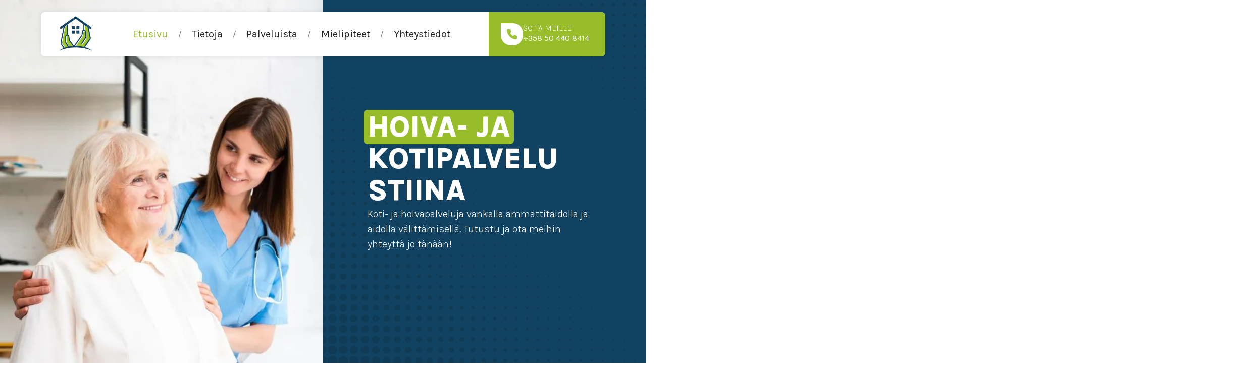

--- FILE ---
content_type: text/html
request_url: https://www.stiina.fi/
body_size: 15816
content:
<!DOCTYPE html><!-- This site was created in Webflow. https://webflow.com --><!-- Last Published: Mon May 29 2023 11:23:27 GMT+0000 (Coordinated Universal Time) --><html data-wf-domain="www.stiina.fi" data-wf-page="63eb9204d3ed452ed61a9d56" data-wf-site="63eb9204d3ed4539a81a9d52" lang="fi"><head><meta charset="utf-8"/><title>Stiina</title><meta content="width=device-width, initial-scale=1" name="viewport"/><meta content="Webflow" name="generator"/><link href="https://cdn.prod.website-files.com/63eb9204d3ed4539a81a9d52/css/stiina.webflow.06199fab5.css" rel="stylesheet" type="text/css"/><link href="https://fonts.googleapis.com" rel="preconnect"/><link href="https://fonts.gstatic.com" rel="preconnect" crossorigin="anonymous"/><script src="https://ajax.googleapis.com/ajax/libs/webfont/1.6.26/webfont.js" type="text/javascript"></script><script type="text/javascript">WebFont.load({  google: {    families: ["Karla:200,300,regular,500,600,700,800"]  }});</script><script type="text/javascript">!function(o,c){var n=c.documentElement,t=" w-mod-";n.className+=t+"js",("ontouchstart"in o||o.DocumentTouch&&c instanceof DocumentTouch)&&(n.className+=t+"touch")}(window,document);</script><link href="https://cdn.prod.website-files.com/63eb9204d3ed4539a81a9d52/63ecf49afa7285f72fa3f7d7_stiina-ico.png" rel="shortcut icon" type="image/x-icon"/><link href="https://cdn.prod.website-files.com/63eb9204d3ed4539a81a9d52/63ecf49e4992ea736bdc712a_stiina-webclip.png" rel="apple-touch-icon"/><link rel="stylesheet" href="https://cdn.jsdelivr.net/npm/swiper@8/swiper-bundle.min.css"/>
<style>
body, html {
overflow-x: hidden;
}

.swiper-pagination-bullets.swiper-pagination-horizontal {
	width: auto;
}
</style></head><body><div class="page-wrapper"><div class="global-styles w-embed"><style>

/* Make text look crisper and more legible in all browsers */
body {
  -webkit-font-smoothing: antialiased;
  -moz-osx-font-smoothing: grayscale;
  font-smoothing: antialiased;
  text-rendering: optimizeLegibility;
}

/* Focus state style for keyboard navigation for the focusable elements */
*[tabindex]:focus-visible,
  input[type="file"]:focus-visible {
   outline: 0.125rem solid #4d65ff;
   outline-offset: 0.125rem;
}

/* Get rid of top margin on first element in any rich text element */
.w-richtext > :not(div):first-child, .w-richtext > div:first-child > :first-child {
  margin-top: 0 !important;
}

/* Get rid of bottom margin on last element in any rich text element */
.w-richtext>:last-child, .w-richtext ol li:last-child, .w-richtext ul li:last-child {
	margin-bottom: 0 !important;
}

/* Prevent all click and hover interaction with an element */
.pointer-events-off {
	pointer-events: none;
}

/* Enables all click and hover interaction with an element */
.pointer-events-on {
  pointer-events: auto;
}

/* Create a class of .div-square which maintains a 1:1 dimension of a div */
.div-square::after {
	content: "";
	display: block;
	padding-bottom: 100%;
}

/* Make sure containers never lose their center alignment */
.container-medium,.container-small, .container-large {
	margin-right: auto !important;
  margin-left: auto !important;
}

/* 
Make the following elements inherit typography styles from the parent and not have hardcoded values. 
Important: You will not be able to style for example "All Links" in Designer with this CSS applied.
Uncomment this CSS to use it in the project. Leave this message for future hand-off.
*/
/*
a,
.w-input,
.w-select,
.w-tab-link,
.w-nav-link,
.w-dropdown-btn,
.w-dropdown-toggle,
.w-dropdown-link {
  color: inherit;
  text-decoration: inherit;
  font-size: inherit;
}
*/

/* Apply "..." after 3 lines of text */
.text-style-3lines {
	display: -webkit-box;
	overflow: hidden;
	-webkit-line-clamp: 3;
	-webkit-box-orient: vertical;
}

/* Apply "..." after 2 lines of text */
.text-style-2lines {
	display: -webkit-box;
	overflow: hidden;
	-webkit-line-clamp: 2;
	-webkit-box-orient: vertical;
}

/* Adds inline flex display */
.display-inlineflex {
  display: inline-flex;
}

/* These classes are never overwritten */
.hide {
  display: none !important;
}

@media screen and (max-width: 991px) {
    .hide, .hide-tablet {
        display: none !important;
    }
}
  @media screen and (max-width: 767px) {
    .hide-mobile-landscape{
      display: none !important;
    }
}
  @media screen and (max-width: 479px) {
    .hide-mobile{
      display: none !important;
    }
}
 
.margin-0 {
  margin: 0rem !important;
}
  
.padding-0 {
  padding: 0rem !important;
}

.spacing-clean {
padding: 0rem !important;
margin: 0rem !important;
}

.margin-top {
  margin-right: 0rem !important;
  margin-bottom: 0rem !important;
  margin-left: 0rem !important;
}

.padding-top {
  padding-right: 0rem !important;
  padding-bottom: 0rem !important;
  padding-left: 0rem !important;
}
  
.margin-right {
  margin-top: 0rem !important;
  margin-bottom: 0rem !important;
  margin-left: 0rem !important;
}

.padding-right {
  padding-top: 0rem !important;
  padding-bottom: 0rem !important;
  padding-left: 0rem !important;
}

.margin-bottom {
  margin-top: 0rem !important;
  margin-right: 0rem !important;
  margin-left: 0rem !important;
}

.padding-bottom {
  padding-top: 0rem !important;
  padding-right: 0rem !important;
  padding-left: 0rem !important;
}

.margin-left {
  margin-top: 0rem !important;
  margin-right: 0rem !important;
  margin-bottom: 0rem !important;
}
  
.padding-left {
  padding-top: 0rem !important;
  padding-right: 0rem !important;
  padding-bottom: 0rem !important;
}
  
.margin-horizontal {
  margin-top: 0rem !important;
  margin-bottom: 0rem !important;
}

.padding-horizontal {
  padding-top: 0rem !important;
  padding-bottom: 0rem !important;
}

.margin-vertical {
  margin-right: 0rem !important;
  margin-left: 0rem !important;
}
  
.padding-vertical {
  padding-right: 0rem !important;
  padding-left: 0rem !important;
}

.slider-main_button.is-disabled {
	opacity: 0.3;
  pointer-events: none;
}
.slider-main_arrow.is-disabled {
	background-color: #1a1a1a;
  color: #464646;
}

.swiper-slide.is-active .slider-main_img {
	transform: scale(1.2);
}
</style></div><div data-animation="default" data-collapse="medium" data-duration="400" data-easing="ease" data-easing2="ease" role="banner" class="navigation w-nav"><div class="navigation-wrapper"><a href="/" aria-current="page" class="brand w-nav-brand w--current"><img src="https://cdn.prod.website-files.com/63eb9204d3ed4539a81a9d52/63ebb8530a714f0475e9d2b3_stiina-logo.png" loading="lazy" alt="Hoiva- ja kotipalvelu Stiina logo" class="navigation-logo"/></a><nav role="navigation" class="nav-menu w-nav-menu"><a href="#etusivu" class="nav-link w-nav-link">Etusivu</a><div class="navbar-dash">/</div><a href="#tietoja" class="nav-link w-nav-link">Tietoja</a><div class="navbar-dash">/</div><a href="#palveluista" class="nav-link w-nav-link">Palveluista</a><div class="navbar-dash">/</div><a href="#mielipiteet" class="nav-link w-nav-link">Mielipiteet</a><div class="navbar-dash">/</div><a href="#yhteystiedot" class="nav-link w-nav-link">Yhteystiedot</a><a href="tel:+358504408414" class="navigation-button show-tablet w-inline-block"><div class="icon-wrapper"><div class="icon-1x1-medium w-embed"><svg width="20" height="20" viewBox="0 0 20 20" fill="none" xmlns="http://www.w3.org/2000/svg">
<path d="M0.00588592 2.54166C-0.0950041 1.11236 1.11531 0 2.54522 0H5.60606C6.34006 0 7.00207 0.44226 7.28438 1.1212L8.56429 4.19946C8.87609 4.94932 8.6548 5.81544 8.0218 6.32292L7.22394 6.96254C6.86788 7.24798 6.74683 7.74018 6.95794 8.1448C8.0429 10.2241 9.6464 11.9888 11.5964 13.2667C12.008 13.5364 12.5517 13.4291 12.8588 13.0445L13.6902 12.003C14.1966 11.3687 15.0609 11.147 15.8092 11.4594L18.8811 12.742C19.5587 13.0249 20 13.6883 20 14.4238V17.5C20 18.9329 18.8489 20.0955 17.4226 19.9941C8.3021 19.3452 0.652466 11.7017 0.00588592 2.54166Z" fill="#9CC233"/>
</svg></div></div><div class="navigation-button-text-wrapper"><div class="navigation-button-subtext">Soita meille</div><div class="text-color-white">+358 50 440 8414</div></div></a></nav><a href="tel:+358504408414" class="navigation-button w-inline-block"><div class="icon-wrapper"><div class="icon-1x1-medium w-embed"><svg width="20" height="20" viewBox="0 0 20 20" fill="none" xmlns="http://www.w3.org/2000/svg">
<path d="M0.00588592 2.54166C-0.0950041 1.11236 1.11531 0 2.54522 0H5.60606C6.34006 0 7.00207 0.44226 7.28438 1.1212L8.56429 4.19946C8.87609 4.94932 8.6548 5.81544 8.0218 6.32292L7.22394 6.96254C6.86788 7.24798 6.74683 7.74018 6.95794 8.1448C8.0429 10.2241 9.6464 11.9888 11.5964 13.2667C12.008 13.5364 12.5517 13.4291 12.8588 13.0445L13.6902 12.003C14.1966 11.3687 15.0609 11.147 15.8092 11.4594L18.8811 12.742C19.5587 13.0249 20 13.6883 20 14.4238V17.5C20 18.9329 18.8489 20.0955 17.4226 19.9941C8.3021 19.3452 0.652466 11.7017 0.00588592 2.54166Z" fill="#9CC233"/>
</svg></div></div><div class="navigation-button-text-wrapper"><div class="navigation-button-subtext">Soita meille</div><div class="text-color-white">+358 50 440 8414</div></div></a><div class="menu-button w-nav-button"><div class="icon w-icon-nav-menu"></div></div></div></div><main class="main-wrapper"><section id="etusivu" class="section_home-header"><div class="home-header-component"><div class="home-header-image-wrapper"><img src="https://cdn.prod.website-files.com/63eb9204d3ed4539a81a9d52/63ecf6bd3af466d1a2f4e048_Header-image-full-min.webp" loading="eager" alt="Hymyilevä naispuolinen hoitaja auttaa hymyilevää naispuolista senioria" sizes="(max-width: 991px) 100vw, 50vw" srcset="https://cdn.prod.website-files.com/63eb9204d3ed4539a81a9d52/63ecf6bd3af466d1a2f4e048_Header-image-full-min-p-500.webp 500w, https://cdn.prod.website-files.com/63eb9204d3ed4539a81a9d52/63ecf6bd3af466d1a2f4e048_Header-image-full-min-p-800.webp 800w, https://cdn.prod.website-files.com/63eb9204d3ed4539a81a9d52/63ecf6bd3af466d1a2f4e048_Header-image-full-min-p-1080.webp 1080w, https://cdn.prod.website-files.com/63eb9204d3ed4539a81a9d52/63ecf6bd3af466d1a2f4e048_Header-image-full-min-p-1600.webp 1600w, https://cdn.prod.website-files.com/63eb9204d3ed4539a81a9d52/63ecf6bd3af466d1a2f4e048_Header-image-full-min-p-2000.webp 2000w, https://cdn.prod.website-files.com/63eb9204d3ed4539a81a9d52/63ecf6bd3af466d1a2f4e048_Header-image-full-min-p-2600.webp 2600w, https://cdn.prod.website-files.com/63eb9204d3ed4539a81a9d52/63ecf6bd3af466d1a2f4e048_Header-image-full-min.webp 3000w" class="full-image"/></div><div class="home-header-content-wrapper"><img src="https://cdn.prod.website-files.com/63eb9204d3ed4539a81a9d52/63ebcd013228f53275419f53_background-texture.svg" loading="lazy" alt="" class="header-background-texture"/><div class="header-content-text-wrapper max-width-medium"><h1 data-w-id="55836ae9-39ce-4d92-94ba-22ba3cfa553a" style="opacity:0" class="text-color-white"><span class="header-heading-span">Hoiva- ja </span>Kotipalvelu Stiina</h1><p data-w-id="c65a537e-7141-59d6-84b3-5680aefa83bd" style="opacity:0" class="text-color-white text-weight-light">Koti- ja hoivapalveluja vankalla ammattitaidolla ja aidolla välittämisellä. Tutustu ja ota meihin yhteyttä jo tänään!</p></div></div></div></section><section id="tietoja" class="section_home-information"><div class="padding-global"><div data-w-id="8d7e38bc-7616-ee4b-48a7-d13509c427ea" style="opacity:0" class="container-large"><div class="padding-section-large"><div class="home-information-component"><div class="home-information-component-images"><div class="home-information-component-image-wrapper first"><img src="https://cdn.prod.website-files.com/63eb9204d3ed4539a81a9d52/644fd6de48403301d7083392_kukka%20kotisivut.jpg" loading="lazy" alt="" sizes="(max-width: 479px) 100vw, (max-width: 767px) 46vw, (max-width: 991px) 45vw, 22vw" srcset="https://cdn.prod.website-files.com/63eb9204d3ed4539a81a9d52/644fd6de48403301d7083392_kukka%20kotisivut-p-500.jpg 500w, https://cdn.prod.website-files.com/63eb9204d3ed4539a81a9d52/644fd6de48403301d7083392_kukka%20kotisivut-p-800.jpg 800w, https://cdn.prod.website-files.com/63eb9204d3ed4539a81a9d52/644fd6de48403301d7083392_kukka%20kotisivut-p-1080.jpg 1080w, https://cdn.prod.website-files.com/63eb9204d3ed4539a81a9d52/644fd6de48403301d7083392_kukka%20kotisivut-p-1600.jpg 1600w, https://cdn.prod.website-files.com/63eb9204d3ed4539a81a9d52/644fd6de48403301d7083392_kukka%20kotisivut-p-2000.jpg 2000w, https://cdn.prod.website-files.com/63eb9204d3ed4539a81a9d52/644fd6de48403301d7083392_kukka%20kotisivut.jpg 2336w" class="information-image first"/><div class="home-information-component-image-label"><div class="home-information-component-image-label-icon-wrapper"><div class="icon-1x1-xmedium w-embed"><svg width="100%" height="100%" viewBox="0 0 30 32" fill="none" xmlns="http://www.w3.org/2000/svg">
<path fill-rule="evenodd" clip-rule="evenodd" d="M15.1685 18.8247C18.4193 18.8397 21.6494 19.3329 24.7666 20.291C26.2442 20.7447 27.2362 22.0755 27.2362 23.604V26.1884C25.0151 27.7715 20.7534 30.1169 15.0009 30.1169C12.4522 30.1169 7.528 29.5992 2.76565 26.1884V23.604C2.76565 22.0755 3.76142 20.7428 5.24472 20.2891C8.47105 19.299 11.8085 18.836 15.1685 18.8247H15.1685ZM15.1327 1.8816C18.2047 1.8816 20.8212 4.0463 21.4442 7.00349C20.9115 7.31219 20.36 7.52865 19.4056 7.52865C18.1784 7.52865 17.6212 7.17665 16.9134 6.73242C16.1078 6.22419 15.1967 5.6463 13.4386 5.6463C11.6673 5.6463 10.7506 6.22607 9.94118 6.73619C9.46872 7.0336 9.06212 7.2896 8.47672 7.42702C8.92283 4.29667 11.6202 1.8816 14.8692 1.8816H15.1327ZM25.3181 18.4915C23.5468 17.9475 21.7379 17.5578 19.9101 17.2981C22.0579 15.7884 23.4715 13.3018 23.4715 10.484H21.5892C21.5892 14.0454 18.6922 16.9404 15.1327 16.9404H14.8692C11.3097 16.9404 8.41272 14.0454 8.41272 10.484V9.35079C9.58165 9.1889 10.2988 8.73712 10.9464 8.32679C11.6541 7.88067 12.2132 7.52867 13.4386 7.52867C14.6508 7.52867 15.2061 7.87879 15.9082 8.323C16.7176 8.83314 17.6344 9.411 19.4056 9.411C21.1769 9.411 22.0974 8.82749 22.9784 8.26842L23.4772 7.95219L23.4094 7.36302C22.9144 3.16534 19.3548 -0.000747681 15.1327 -0.000747681H14.8692C10.2706 -0.000747681 6.53035 3.74137 6.53035 8.46984V10.484C6.53035 13.3075 7.94777 15.796 10.0993 17.3056C8.27342 17.5597 6.46447 17.9456 4.6913 18.4896C2.41365 19.188 0.883301 21.2454 0.883301 23.604V27.1371L1.25977 27.4195C6.57365 31.4044 12.1492 31.9993 15.0009 31.9993C21.6419 31.9993 26.4607 29.1287 28.7421 27.4195L29.1186 27.1371V23.604C29.1186 21.2435 27.5901 19.1899 25.3181 18.4915Z" fill="white"/>
</svg></div></div><div class="home-information-component-image-label-text-wrapper"><div class="label-text">+10 vuoden</div><div class="label-subtext">kokemus alalta</div></div></div></div><div class="home-information-component-image-wrapper second"><img src="https://cdn.prod.website-files.com/63eb9204d3ed4539a81a9d52/6450e7b8fa6e823009f941cb_1682953610507626214198644744855.jpg" loading="lazy" alt="" sizes="(max-width: 479px) 100vw, (max-width: 767px) 46vw, (max-width: 991px) 45vw, 22vw" srcset="https://cdn.prod.website-files.com/63eb9204d3ed4539a81a9d52/6450e7b8fa6e823009f941cb_1682953610507626214198644744855-p-500.jpg 500w, https://cdn.prod.website-files.com/63eb9204d3ed4539a81a9d52/6450e7b8fa6e823009f941cb_1682953610507626214198644744855-p-800.jpg 800w, https://cdn.prod.website-files.com/63eb9204d3ed4539a81a9d52/6450e7b8fa6e823009f941cb_1682953610507626214198644744855.jpg 1024w" class="information-image second"/></div></div><div class="home-information-component-info"><div class="subheader-text">Meistä</div><h2 class="text-color-blue">Laadukasta palvelua yli 10 vuoden kokemuksella</h2><div class="padding-bottom padding-medium"></div><p class="text-align-justify text-color-grey text-weight-light">Tarjoamme laadukkaita hoivapalveluita mm. ikäihmisille ja lapsiperheille kotona tai hoitokodeissa. Palvelumme sisältävät muun muassa henkilökohtaista hoivaa ja avustamista, kotipalveluita, ruuanlaittoa sekä kuljetuspalveluita. Tavoitteenamme on tukea asiakkaidemme hyvinvointia ja arjessa selviytymistä, ja teemme sen ammattitaitoisesti ja asiakaslähtöisesti.</p></div></div></div></div></div><img src="https://cdn.prod.website-files.com/63eb9204d3ed4539a81a9d52/63ebb8530a714f0475e9d2b3_stiina-logo.png" loading="lazy" alt="Hoiva- ja kotipalvelu Stiina logo" class="stiina-logo"/></section><section id="palveluista" class="section_home-services"><div class="background-color-blue"><div data-w-id="c7b7d8ff-f532-6af6-daa8-a2f0d02164a8" style="opacity:0" class="container-medium"><div class="padding-vertical padding-large"><h2 class="text-color-white text-align-center">Koti- ja hoivapalveluja vankalla ammattitaidolla ja aidolla välittämisellä</h2></div></div></div><div class="padding-vertical padding-large"><div class="home-services-service-wrapper"><div data-w-id="d0546068-08a9-811f-adee-3090666a1689" style="opacity:0" class="home-service-service-image-wrapper top-right-radius"><img src="https://cdn.prod.website-files.com/63eb9204d3ed4539a81a9d52/63ecaef7af4e0c0bcbb353d8_08ce0adec9ad9f490dc3ce1ee7b7ae70-min.webp" loading="lazy" alt="Naispuolinen hoitaja ojentaa ruokatarjottimen naispuoliselle seniorille" sizes="(max-width: 991px) 100vw, 50vw" srcset="https://cdn.prod.website-files.com/63eb9204d3ed4539a81a9d52/63ecaef7af4e0c0bcbb353d8_08ce0adec9ad9f490dc3ce1ee7b7ae70-min-p-500.webp 500w, https://cdn.prod.website-files.com/63eb9204d3ed4539a81a9d52/63ecaef7af4e0c0bcbb353d8_08ce0adec9ad9f490dc3ce1ee7b7ae70-min-p-800.webp 800w, https://cdn.prod.website-files.com/63eb9204d3ed4539a81a9d52/63ecaef7af4e0c0bcbb353d8_08ce0adec9ad9f490dc3ce1ee7b7ae70-min-p-1080.webp 1080w, https://cdn.prod.website-files.com/63eb9204d3ed4539a81a9d52/63ecaef7af4e0c0bcbb353d8_08ce0adec9ad9f490dc3ce1ee7b7ae70-min-p-1600.webp 1600w, https://cdn.prod.website-files.com/63eb9204d3ed4539a81a9d52/63ecaef7af4e0c0bcbb353d8_08ce0adec9ad9f490dc3ce1ee7b7ae70-min.webp 1688w" class="home-service-image"/></div><div data-w-id="c3d63b27-5f65-f08f-b6bf-c8312e4c77aa" style="opacity:0" class="home-service-content-wrapper"><div class="max-width-xmedium"><div class="padding-bottom padding-small"><h3>HENKILÖKOHTAINEN HYGIENIA</h3></div><div class="padding-bottom padding-small"><ul role="list"><li>Suihkuapu</li><li>Pyykin pesu</li><li>Ravinnosta huolehtiminen</li><li>Erillaisissa päivätoiminnoissa avustaminen</li></ul></div><p class="text-weight-light">Lähdemme myös kaveriksi ulkoilemaan ja käymme myöskin kaupassa vaikka yhdessä asiakkaan kanssa. Yritykselläni on myöskin käytössä Kuopion kaupungin myöntämät palvelusetelit, tilapäinen palveluseteli, tuettu palveluseteli, veteraanit, lapsiperhesetelit. Muistathan että kotipalvelusta on mahdollista saada kotitalousvähennystä joka on 60% ostamastasi palveluista!</p></div></div><div class="home-service-icon-wrapper"><div class="icon-1x1-xlarge w-embed"><svg width="100%" height="100%" viewBox="0 0 58 56" fill="none" xmlns="http://www.w3.org/2000/svg">
<path d="M45.7917 33.8125V15.0833C45.7917 14.3982 45.5195 13.7411 45.035 13.2566C44.5506 12.7722 43.8935 12.5 43.2083 12.5C42.5232 12.5 41.8661 12.7722 41.3816 13.2566C40.8972 13.7411 40.625 14.3982 40.625 15.0833V33.8125C40.625 34.4976 40.8972 35.1547 41.3816 35.6392C41.8661 36.1237 42.5232 36.3958 43.2083 36.3958C43.8935 36.3958 44.5506 36.1237 45.035 35.6392C45.5195 35.1547 45.7917 34.4976 45.7917 33.8125Z" fill="#97BE2A"/>
<path d="M36.8793 47.6334C35.0046 49.1221 32.6856 49.9406 30.2918 49.9584H27.9668C22.1543 49.9584 16.7293 45.5667 16.3418 40.5292L14.7918 21.2834C14.7595 20.9435 14.6602 20.6133 14.4995 20.3121C14.3389 20.0108 14.1201 19.7444 13.8559 19.5282C13.5916 19.312 13.2871 19.1503 12.96 19.0525C12.6329 18.9547 12.2897 18.9227 11.9501 18.9584C11.6102 18.9906 11.2801 19.09 10.9788 19.2506C10.6775 19.4112 10.4111 19.63 10.1949 19.8943C9.9787 20.1585 9.81703 20.463 9.71922 20.7901C9.62142 21.1172 9.58943 21.4605 9.6251 21.8L11.1751 40.9167C11.8209 48.6667 19.5709 55.125 27.9668 55.125H30.2918C33.9248 55.102 37.4384 53.8244 40.2376 51.5084C40.7469 51.0602 41.0595 50.4297 41.1079 49.753C41.1562 49.0763 40.9364 48.4077 40.4959 47.8917C40.2845 47.6239 40.0196 47.4031 39.718 47.2435C39.4165 47.0838 39.0849 46.9888 38.7446 46.9645C38.4043 46.9402 38.0626 46.9871 37.7414 47.1023C37.4203 47.2175 37.1266 47.3983 36.8793 47.6334Z" fill="#97BE2A"/>
<path d="M35.4583 28C36.1435 28 36.8006 27.7278 37.285 27.2434C37.7695 26.7589 38.0417 26.1018 38.0417 25.4167V7.33333C38.0417 6.64819 37.7695 5.99111 37.285 5.50664C36.8006 5.02217 36.1435 4.75 35.4583 4.75C34.7732 4.75 34.1161 5.02217 33.6316 5.50664C33.1472 5.99111 32.875 6.64819 32.875 7.33333V25.4167C32.875 26.1018 33.1472 26.7589 33.6316 27.2434C34.1161 27.7278 34.7732 28 35.4583 28Z" fill="#97BE2A"/>
<path d="M27.7083 28C28.3935 28 29.0506 27.7278 29.535 27.2434C30.0195 26.7589 30.2917 26.1018 30.2917 25.4167V3.45833C30.2917 2.77319 30.0195 2.11611 29.535 1.63164C29.0506 1.14717 28.3935 0.875 27.7083 0.875C27.0232 0.875 26.3661 1.14717 25.8816 1.63164C25.3972 2.11611 25.125 2.77319 25.125 3.45833V25.4167C25.125 26.1018 25.3972 26.7589 25.8816 27.2434C26.3661 27.7278 27.0232 28 27.7083 28Z" fill="#97BE2A"/>
<path d="M19.9583 28C20.6435 28 21.3006 27.7278 21.785 27.2434C22.2695 26.7589 22.5417 26.1018 22.5417 25.4167V7.33333C22.5417 6.64819 22.2695 5.99111 21.785 5.50664C21.3006 5.02217 20.6435 4.75 19.9583 4.75C19.2732 4.75 18.6161 5.02217 18.1316 5.50664C17.6472 5.99111 17.375 6.64819 17.375 7.33333V25.4167C17.375 26.1018 17.6472 26.7589 18.1316 27.2434C18.6161 27.7278 19.2732 28 19.9583 28Z" fill="#97BE2A"/>
<path d="M19.7001 34.4583C19.3575 34.4583 19.029 34.5944 18.7868 34.8367C18.5445 35.0789 18.4084 35.4074 18.4084 35.75C18.4084 36.0926 18.5445 36.4211 18.7868 36.6634C19.029 36.9056 19.3575 37.0417 19.7001 37.0417L22.0251 37.4292L22.5418 39.8833C22.5418 40.2259 22.6779 40.5545 22.9201 40.7967C23.1623 41.0389 23.4909 41.175 23.8334 41.175C24.176 41.175 24.5046 41.0389 24.7468 40.7967C24.989 40.5545 25.1251 40.2259 25.1251 39.8833L25.6418 37.4292L27.9668 37.0417C28.3094 37.0417 28.6379 36.9056 28.8801 36.6634C29.1224 36.4211 29.2584 36.0926 29.2584 35.75C29.2584 35.4074 29.1224 35.0789 28.8801 34.8367C28.6379 34.5944 28.3094 34.4583 27.9668 34.4583L25.6418 34.0708L25.1251 31.6167C25.1251 31.2741 24.989 30.9456 24.7468 30.7033C24.5046 30.4611 24.176 30.325 23.8334 30.325C23.4909 30.325 23.1623 30.4611 22.9201 30.7033C22.6779 30.9456 22.5418 31.2741 22.5418 31.6167L22.0251 34.0708L19.7001 34.4583Z" fill="#97BE2A"/>
<path d="M56.3834 41.5625L51.9918 40.6583L50.9584 36.1375C50.9584 35.7949 50.8224 35.4664 50.5801 35.2241C50.3379 34.9819 50.0094 34.8458 49.6668 34.8458C49.3242 34.8458 48.9957 34.9819 48.7534 35.2241C48.5112 35.4664 48.3751 35.7949 48.3751 36.1375L47.3418 40.6583L42.9501 41.5625C42.6075 41.5625 42.279 41.6986 42.0368 41.9408C41.7945 42.183 41.6584 42.5116 41.6584 42.8542C41.6584 43.1967 41.7945 43.5253 42.0368 43.7675C42.279 44.0097 42.6075 44.1458 42.9501 44.1458L47.3418 45.05L48.3751 49.5708C48.3751 49.9134 48.5112 50.2419 48.7534 50.4842C48.9957 50.7264 49.3242 50.8625 49.6668 50.8625C50.0094 50.8625 50.3379 50.7264 50.5801 50.4842C50.8224 50.2419 50.9584 49.9134 50.9584 49.5708L51.9918 45.05L56.3834 44.1458C56.726 44.1458 57.0546 44.0097 57.2968 43.7675C57.539 43.5253 57.6751 43.1967 57.6751 42.8542C57.6751 42.5116 57.539 42.183 57.2968 41.9408C57.0546 41.6986 56.726 41.5625 56.3834 41.5625Z" fill="#97BE2A"/>
<path d="M13.5001 7.33335C13.5062 7.03117 13.4061 6.73642 13.2173 6.50041C13.0285 6.2644 12.7629 6.10207 12.4667 6.04169L9.10839 5.39585L8.33339 1.90835C8.27301 1.6122 8.11068 1.34661 7.87467 1.1578C7.63866 0.968991 7.34391 0.868925 7.04173 0.875019C6.73954 0.868925 6.4448 0.968991 6.20878 1.1578C5.97277 1.34661 5.81045 1.6122 5.75006 1.90835L4.97506 5.39585L1.61673 6.04169C1.32058 6.10207 1.05498 6.2644 0.866174 6.50041C0.677365 6.73642 0.577299 7.03117 0.583393 7.33335C0.577299 7.63553 0.677365 7.93028 0.866174 8.16629C1.05498 8.4023 1.32058 8.56463 1.61673 8.62502L4.97506 9.27085L5.75006 12.7583C5.81045 13.0545 5.97277 13.3201 6.20878 13.5089C6.4448 13.6977 6.73954 13.7978 7.04173 13.7917C7.34391 13.7978 7.63866 13.6977 7.87467 13.5089C8.11068 13.3201 8.27301 13.0545 8.33339 12.7583L9.10839 9.27085L12.4667 8.62502C12.7629 8.56463 13.0285 8.4023 13.2173 8.16629C13.4061 7.93028 13.5062 7.63553 13.5001 7.33335Z" fill="#97BE2A"/>
</svg></div></div></div><div class="home-services-service-wrapper inverted"><div data-w-id="f23d893e-abbf-a3c9-7339-0b8990c3b303" style="opacity:0" class="home-service-service-image-wrapper top-right-radius"><img src="https://cdn.prod.website-files.com/63eb9204d3ed4539a81a9d52/6450e795134ff6129ffcad6d_16829536237342618726791184370506.png" loading="lazy" alt="" sizes="(max-width: 991px) 100vw, 50vw" srcset="https://cdn.prod.website-files.com/63eb9204d3ed4539a81a9d52/6450e795134ff6129ffcad6d_16829536237342618726791184370506-p-500.png 500w, https://cdn.prod.website-files.com/63eb9204d3ed4539a81a9d52/6450e795134ff6129ffcad6d_16829536237342618726791184370506-p-800.png 800w, https://cdn.prod.website-files.com/63eb9204d3ed4539a81a9d52/6450e795134ff6129ffcad6d_16829536237342618726791184370506.png 897w" class="home-service-image"/></div><div data-w-id="f23d893e-abbf-a3c9-7339-0b8990c3b305" style="opacity:0" class="home-service-content-wrapper align-middle"><div class="max-width-xmedium"><div class="padding-bottom padding-small"><h3>Lääkehoito</h3></div><ul role="list"><li>Lääkehoito(apteekkiasiat)</li><li>Lääkkeidenoton seuranta</li><li>Verensokerin mittaus ja insuliinihoito</li><li>Verenpaineen mittaus</li></ul></div></div><div class="home-service-icon-wrapper"><div class="icon-1x1-xlarge w-embed"><svg width="100%" height="100%" viewBox="0 0 30 48" fill="none" xmlns="http://www.w3.org/2000/svg">
<path d="M20.9473 14.4102H9.05274C4.36523 14.4102 0.546875 18.2285 0.546875 22.916V26.9688H29.4531V22.916C29.4531 18.2285 25.6445 14.4102 20.9473 14.4102Z" fill="#97BE2A"/>
<path d="M0.546875 45.9336C0.546875 47.0371 1.43555 47.9258 2.53906 47.9258H27.4609C28.5645 47.9258 29.4531 47.0371 29.4531 45.9336V30.9531H0.546875V45.9336Z" fill="#97BE2A"/>
<path d="M20.9473 10.4062C22.1387 10.4062 23.3008 10.5723 24.3945 10.8945V2.06641C24.3945 0.962891 23.5059 0.0742188 22.4023 0.0742188H7.83203C6.72852 0.0742188 5.83984 0.962891 5.83984 2.06641V10.8262C6.86523 10.5527 7.93945 10.4062 9.05274 10.4062H20.9473Z" fill="#97BE2A"/>
</svg></div></div></div><div class="home-services-service-wrapper"><div data-w-id="ca147f55-dc14-dd8e-7c26-da3dd1c51e0a" style="opacity:0" class="home-service-service-image-wrapper bottom-right-radius"><img src="https://cdn.prod.website-files.com/63eb9204d3ed4539a81a9d52/63ecaeee86e48030ad33d295_2b8682a5e9013575d2b895c4eefcc721-min.webp" loading="lazy" alt="Hymyilevä äiti vaihtaa vaippaa vauvalle" sizes="(max-width: 991px) 100vw, 50vw" srcset="https://cdn.prod.website-files.com/63eb9204d3ed4539a81a9d52/63ecaeee86e48030ad33d295_2b8682a5e9013575d2b895c4eefcc721-min-p-500.webp 500w, https://cdn.prod.website-files.com/63eb9204d3ed4539a81a9d52/63ecaeee86e48030ad33d295_2b8682a5e9013575d2b895c4eefcc721-min-p-800.webp 800w, https://cdn.prod.website-files.com/63eb9204d3ed4539a81a9d52/63ecaeee86e48030ad33d295_2b8682a5e9013575d2b895c4eefcc721-min-p-1080.webp 1080w, https://cdn.prod.website-files.com/63eb9204d3ed4539a81a9d52/63ecaeee86e48030ad33d295_2b8682a5e9013575d2b895c4eefcc721-min-p-1600.webp 1600w, https://cdn.prod.website-files.com/63eb9204d3ed4539a81a9d52/63ecaeee86e48030ad33d295_2b8682a5e9013575d2b895c4eefcc721-min-p-2000.webp 2000w, https://cdn.prod.website-files.com/63eb9204d3ed4539a81a9d52/63ecaeee86e48030ad33d295_2b8682a5e9013575d2b895c4eefcc721-min-p-2600.webp 2600w, https://cdn.prod.website-files.com/63eb9204d3ed4539a81a9d52/63ecaeee86e48030ad33d295_2b8682a5e9013575d2b895c4eefcc721-min-p-3200.webp 3200w" class="home-service-image"/></div><div data-w-id="ca147f55-dc14-dd8e-7c26-da3dd1c51e0c" style="opacity:0" class="home-service-content-wrapper"><div class="max-width-xmedium"><div class="padding-bottom padding-small"><h3>KOTIPALVELUA IKÄIHMISILLEJA LAPSIPERHEILLE</h3></div><p class="text-weight-light">Tarvitsetko apua arkiaskareisiin tai tarvitseeko läheisesi apua kotona selviytymiseen? Voimavarojen vähetessä ja erillaisten sairauksien tullessa elämään ja normaalin vanhenemisen myötä olemme omaisten tukena auttamassa hoidon turvaamisessa että hän voisi asua omassa kodissaan mahdollisimman pitkään turvallisessa ja tutussa kotiympäristössä.</p></div></div><div class="home-service-icon-wrapper"><div class="icon-1x1-xlarge w-embed"><svg width="100%" height="100%" viewBox="0 0 54 54" fill="none" xmlns="http://www.w3.org/2000/svg">
<path d="M53.1056 27.1856C51.4028 26.0535 49.3468 25.5783 47.3199 25.8483C45.2931 26.1184 43.4332 27.1153 42.0862 28.6537L36.6862 34.8131C36.2137 33.517 35.3556 32.3969 34.2272 31.6034C33.0988 30.8099 31.7544 30.3812 30.3749 30.3749H28.8056C27.9582 30.3736 27.1302 30.1211 26.4262 29.6493C23.3843 27.6261 19.7363 26.7173 16.1007 27.0772C12.4652 27.437 9.06612 29.0433 6.47995 31.6237L0.489322 37.6143C0.171559 37.9321 -0.00695801 38.3631 -0.00695801 38.8124C-0.00695801 39.2618 0.171559 39.6928 0.489322 40.0106C0.807084 40.3283 1.23806 40.5068 1.68745 40.5068C2.13683 40.5068 2.56781 40.3283 2.88557 40.0106L8.8762 34.0199C10.905 31.9854 13.5773 30.7184 16.4365 30.4352C19.2957 30.1521 22.1646 30.8704 24.5531 32.4674C25.812 33.3073 27.2922 33.7538 28.8056 33.7499H30.3749C31.2701 33.7499 32.1285 34.1055 32.7614 34.7385C33.3944 35.3714 33.7499 36.2298 33.7499 37.1249H21.9374C21.4899 37.1249 21.0607 37.3027 20.7442 37.6192C20.4277 37.9357 20.2499 38.3649 20.2499 38.8124C20.2499 39.26 20.4277 39.6892 20.7442 40.0057C21.0607 40.3222 21.4899 40.4999 21.9374 40.4999H35.4375C35.6755 40.4952 35.9098 40.4401 36.125 40.3383C36.3402 40.2365 36.5315 40.0903 36.6862 39.9093L44.6006 30.8643C45.2189 30.1635 46.0191 29.6474 46.9127 29.3734C47.8062 29.0994 48.7582 29.0781 49.6631 29.3118L37.7999 45.2249C37.3284 45.8537 36.7169 46.364 36.014 46.7155C35.311 47.067 34.5359 47.2499 33.7499 47.2499H19.6762C18.5674 47.248 17.4691 47.4645 16.4441 47.8873C15.4191 48.31 14.4875 48.9307 13.7024 49.7137L12.3018 51.1143C12.1437 51.2712 12.0181 51.4578 11.9324 51.6635C11.8468 51.8691 11.8027 52.0897 11.8027 52.3124C11.8027 52.5352 11.8468 52.7558 11.9324 52.9614C12.0181 53.1671 12.1437 53.3537 12.3018 53.5106C12.4587 53.6687 12.6453 53.7943 12.851 53.8799C13.0566 53.9656 13.2772 54.0097 13.4999 54.0097C13.7227 54.0097 13.9433 53.9656 14.1489 53.8799C14.3546 53.7943 14.5412 53.6687 14.6981 53.5106L16.0987 52.1099C17.0472 51.1603 18.334 50.6261 19.6762 50.6249H33.7499C35.0598 50.6249 36.3517 50.32 37.5233 49.7342C38.6949 49.1484 39.714 48.2978 40.5 47.2499L53.6624 29.6999C53.9163 29.2989 54.0069 28.8158 53.9156 28.3499C53.8006 27.8742 53.5116 27.4588 53.1056 27.1856Z" fill="#97BE2A"/>
<path d="M37.125 23.625H30.375C29.9274 23.625 29.4982 23.4472 29.1818 23.1307C28.8653 22.8143 28.6875 22.3851 28.6875 21.9375V16.875H23.625C23.1774 16.875 22.7482 16.6972 22.4318 16.3807C22.1153 16.0643 21.9375 15.6351 21.9375 15.1875V8.4375C21.9375 7.98995 22.1153 7.56073 22.4318 7.24426C22.7482 6.92779 23.1774 6.75 23.625 6.75H28.6875V1.6875C28.6875 1.23995 28.8653 0.810725 29.1818 0.494257C29.4982 0.17779 29.9274 0 30.375 0L37.125 0C37.5726 0 38.0018 0.17779 38.3182 0.494257C38.6347 0.810725 38.8125 1.23995 38.8125 1.6875V6.75H43.875C44.3226 6.75 44.7518 6.92779 45.0682 7.24426C45.3847 7.56073 45.5625 7.98995 45.5625 8.4375V15.1875C45.5625 15.6351 45.3847 16.0643 45.0682 16.3807C44.7518 16.6972 44.3226 16.875 43.875 16.875H38.8125V21.9375C38.8125 22.3851 38.6347 22.8143 38.3182 23.1307C38.0018 23.4472 37.5726 23.625 37.125 23.625ZM32.0625 20.25H35.4375V15.1875C35.4375 14.7399 35.6153 14.3107 35.9318 13.9943C36.2482 13.6778 36.6774 13.5 37.125 13.5H42.1875V10.125H37.125C36.6774 10.125 36.2482 9.94721 35.9318 9.63074C35.6153 9.31427 35.4375 8.88505 35.4375 8.4375V3.375H32.0625V8.4375C32.0625 8.88505 31.8847 9.31427 31.5682 9.63074C31.2518 9.94721 30.8226 10.125 30.375 10.125H25.3125V13.5H30.375C30.8226 13.5 31.2518 13.6778 31.5682 13.9943C31.8847 14.3107 32.0625 14.7399 32.0625 15.1875V20.25Z" fill="#97BE2A"/>
</svg></div></div></div></div></section><section id="mielipiteet" class="section_home-testimonials"><div class="padding-global"><div class="padding-vertical padding-xhuge"><div slider-duration="700" data-w-id="0f9b3c24-ec3e-3056-fde3-05c67a97d721" style="opacity:0" class="slider-main_component"><div class="home-testimonials-title-wrapper"><div class="testimonials-title-text-wrapper"><div class="subheader-text">Palautteet</div><h2 class="text-color-blue">Tarinoita asiakkailtamme</h2></div><a href="#yhteystiedot" class="button no-wrap w-button">Ota yhteyttä</a></div><div class="padding-bottom padding-large"></div><div class="swiper-main_top-wrapper"><div class="swiper-bullet-wrapper is-slider-main"><div class="swiper-bullet is-active"></div><div class="swiper-bullet"></div><div class="swiper-bullet"></div></div></div><div class="swiper is-slider-main w-dyn-list"><div role="list" class="swiper-wrapper is-slider-main w-dyn-items"><div role="listitem" class="swiper-slide is-slider-main w-dyn-item"><img src="https://cdn.prod.website-files.com/63ecb41accca655e63a265cc/63f32ba5461fa053aee2579a_alex-inkilainen-OfZNe7YpCvA-unsplash.jpg" loading="lazy" alt="" sizes="(max-width: 479px) 100vw, (max-width: 767px) 95vw, 92vw" srcset="https://cdn.prod.website-files.com/63ecb41accca655e63a265cc/63f32ba5461fa053aee2579a_alex-inkilainen-OfZNe7YpCvA-unsplash-p-500.jpg 500w, https://cdn.prod.website-files.com/63ecb41accca655e63a265cc/63f32ba5461fa053aee2579a_alex-inkilainen-OfZNe7YpCvA-unsplash-p-800.jpg 800w, https://cdn.prod.website-files.com/63ecb41accca655e63a265cc/63f32ba5461fa053aee2579a_alex-inkilainen-OfZNe7YpCvA-unsplash-p-1080.jpg 1080w, https://cdn.prod.website-files.com/63ecb41accca655e63a265cc/63f32ba5461fa053aee2579a_alex-inkilainen-OfZNe7YpCvA-unsplash-p-1600.jpg 1600w, https://cdn.prod.website-files.com/63ecb41accca655e63a265cc/63f32ba5461fa053aee2579a_alex-inkilainen-OfZNe7YpCvA-unsplash-p-2000.jpg 2000w, https://cdn.prod.website-files.com/63ecb41accca655e63a265cc/63f32ba5461fa053aee2579a_alex-inkilainen-OfZNe7YpCvA-unsplash-p-2600.jpg 2600w, https://cdn.prod.website-files.com/63ecb41accca655e63a265cc/63f32ba5461fa053aee2579a_alex-inkilainen-OfZNe7YpCvA-unsplash.jpg 2984w" class="slider-main_img"/><div class="testimonial-image-dimmer"></div><div class="testimonial-content-wrapper max-width-medium"><p class="testimonial-text">Käynnit sujuneet erinomaisesti ja ajallaan. Tyytyväinen palveluun.</p><div class="testimonial-author-wrapper"><img src="" loading="lazy" alt="" class="image w-condition-invisible w-dyn-bind-empty"/><div class="testimonial-author-text-wrapper"><div class="text-color-white text-weight-medium text-size-medium">Kauko</div><div class="text-color-white text-weight-light w-dyn-bind-empty"></div></div></div><img src="https://cdn.prod.website-files.com/63eb9204d3ed4539a81a9d52/63ecb8125e02690b503bd849_sitaatti.svg" loading="lazy" alt="" class="image-2"/></div></div><div role="listitem" class="swiper-slide is-slider-main w-dyn-item"><img src="https://cdn.prod.website-files.com/63ecb41accca655e63a265cc/63f32be3461fa0dc98e25e28_narahari-k-r-r0aq9pYIadI-unsplash.jpg" loading="lazy" alt="" sizes="(max-width: 479px) 100vw, (max-width: 767px) 95vw, 92vw" srcset="https://cdn.prod.website-files.com/63ecb41accca655e63a265cc/63f32be3461fa0dc98e25e28_narahari-k-r-r0aq9pYIadI-unsplash-p-500.jpg 500w, https://cdn.prod.website-files.com/63ecb41accca655e63a265cc/63f32be3461fa0dc98e25e28_narahari-k-r-r0aq9pYIadI-unsplash-p-800.jpg 800w, https://cdn.prod.website-files.com/63ecb41accca655e63a265cc/63f32be3461fa0dc98e25e28_narahari-k-r-r0aq9pYIadI-unsplash-p-1080.jpg 1080w, https://cdn.prod.website-files.com/63ecb41accca655e63a265cc/63f32be3461fa0dc98e25e28_narahari-k-r-r0aq9pYIadI-unsplash.jpg 1200w" class="slider-main_img"/><div class="testimonial-image-dimmer"></div><div class="testimonial-content-wrapper max-width-medium"><p class="testimonial-text">Kiitos palveluista ja yhteistyö on sujunut kiitettävästi. Olen tyytyväinen palveluihin.</p><div class="testimonial-author-wrapper"><img src="" loading="lazy" alt="" class="image w-condition-invisible w-dyn-bind-empty"/><div class="testimonial-author-text-wrapper"><div class="text-color-white text-weight-medium text-size-medium">Anja</div><div class="text-color-white text-weight-light w-dyn-bind-empty"></div></div></div><img src="https://cdn.prod.website-files.com/63eb9204d3ed4539a81a9d52/63ecb8125e02690b503bd849_sitaatti.svg" loading="lazy" alt="" class="image-2"/></div></div></div></div><div class="swiper-main_bottom-wrapper"><div class="slider-main_button-wrapper"><a href="#" class="slider-main_button swiper-prev w-inline-block"><div class="slider-main_button-icon is-reversed w-embed"><svg xmlns="http://www.w3.org/2000/svg" width="100%" height="100%" viewBox="0 0 29.541 22.323">
  <g id="Group_44" data-name="Group 44" transform="translate(0 1.014)">
    <path id="Path_1" data-name="Path 1" d="M115.445,20.633l9.311-10.148L115.445.338" transform="translate(-97.25 -0.338)" fill="none" stroke="currentColor" stroke-miterlimit="10" stroke-width="3"/>
    <line id="Line_1" data-name="Line 1" x1="27.506" transform="translate(0 10.148)" fill="none" stroke="currentColor" stroke-miterlimit="10" stroke-width="3"/>
  </g>
</svg></div></a><a href="#" class="slider-main_button swiper-next w-inline-block"><div class="slider-main_button-icon w-embed"><svg xmlns="http://www.w3.org/2000/svg" width="100%" height="100%" viewBox="0 0 29.541 22.323">
  <g id="Group_44" data-name="Group 44" transform="translate(0 1.014)">
    <path id="Path_1" data-name="Path 1" d="M115.445,20.633l9.311-10.148L115.445.338" transform="translate(-97.25 -0.338)" fill="none" stroke="currentColor" stroke-miterlimit="10" stroke-width="3"/>
    <line id="Line_1" data-name="Line 1" x1="27.506" transform="translate(0 10.148)" fill="none" stroke="currentColor" stroke-miterlimit="10" stroke-width="3"/>
  </g>
</svg></div></a></div><div class="swiper-drag-wrapper is-slider-main"><div class="swiper-drag is-slider-main"></div></div></div></div></div></div></section><section id="yhteystiedot" class="section_home-contact"><div class="home-contact-top-wrapper"><div class="padding-top padding-huge"><div data-w-id="cd20383f-e9b8-60da-dc37-1d0be3d6d17a" style="opacity:0" class="container-medium"><h2 class="text-color-white text-align-center">Ota meihin yhteyttä</h2></div><div class="padding-bottom padding-huge"></div></div></div><div class="home-contact-bottom-wrapper"><div data-w-id="fd738689-668a-ab45-3808-7550aa872d59" style="opacity:0" class="home-contact-component-wrapper"><div class="contact-component-content-wrapper"><div class="w-form"><form id="email-form" name="email-form" data-name="Email Form" method="get" class="form" data-wf-page-id="63eb9204d3ed452ed61a9d56" data-wf-element-id="2e6ceb7a-a8d0-db04-e877-83c4f7239f2a"><h3 class="form-title">Jätä yhteydenottopyyntö</h3><div class="text-block">Tähdellä * merkityt kentät ovat pakollisia</div><div class="padding-vertical padding-small"><input class="form_input w-input" maxlength="256" name="name" data-name="Name" placeholder="Nimi *" type="text" id="name" required=""/><input class="form_input w-input" maxlength="256" name="Email" data-name="Email" placeholder="Sähköposti *" type="email" id="email" required=""/><input class="form_input w-input" maxlength="256" name="Phone" data-name="Phone" placeholder="Puhelin" type="tel" id="phone"/><textarea placeholder="Viesti" maxlength="5000" id="message" name="Message" data-name="Message" required="" class="form_input area w-input"></textarea></div><input type="submit" data-wait="Please wait..." class="button w-button" value="Lähetä"/></form><div class="success-message w-form-done"><div class="heading-style-h4 text-color-blue">Kiitos yhteydenotosta!<br/></div></div><div class="w-form-fail"><div>Oops! Something went wrong while submitting the form.</div></div></div></div><div class="contact-component-right-wrapper"><div class="contact-component-image-wrapper"><img src="https://cdn.prod.website-files.com/63eb9204d3ed4539a81a9d52/63ecbaf0efede9e0909c63ac_4add0dfb3acfb18938361aba8d5456b2.webp" loading="lazy" alt="Hymyilevä nainen osoittaa kahdella kädellä vasemmalle" sizes="(max-width: 479px) 100vw, (max-width: 767px) 95vw, (max-width: 991px) 100vw, 50vw" srcset="https://cdn.prod.website-files.com/63eb9204d3ed4539a81a9d52/63ecbaf0efede9e0909c63ac_4add0dfb3acfb18938361aba8d5456b2-p-500.webp 500w, https://cdn.prod.website-files.com/63eb9204d3ed4539a81a9d52/63ecbaf0efede9e0909c63ac_4add0dfb3acfb18938361aba8d5456b2.webp 639w" class="full-image position-top"/></div><div class="contact-component-contact-info-wrapper"><a href="tel:+358504408414" class="contact-info-wrapper w-inline-block"><div class="icon-wrapper background-color-green"><div class="icon-1x1-medium w-embed"><svg width="100%" height="100%" viewBox="0 0 20 20" fill="none" xmlns="http://www.w3.org/2000/svg">
<path d="M0.00588592 2.54166C-0.0950041 1.11236 1.11531 0 2.54522 0H5.60606C6.34006 0 7.00207 0.44226 7.28438 1.1212L8.56429 4.19946C8.87609 4.94932 8.6548 5.81544 8.0218 6.32292L7.22394 6.96254C6.86788 7.24798 6.74683 7.74018 6.95794 8.1448C8.0429 10.2241 9.6464 11.9888 11.5964 13.2667C12.008 13.5364 12.5517 13.4291 12.8588 13.0445L13.6902 12.003C14.1966 11.3687 15.0609 11.147 15.8092 11.4594L18.8811 12.742C19.5587 13.0249 20 13.6883 20 14.4238V17.5C20 18.9329 18.8489 20.0955 17.4226 19.9941C8.3021 19.3452 0.652466 11.7017 0.00588592 2.54166Z" fill="currentColor"/>
</svg></div></div><div class="contact-info-text-wrapper"><div class="text-weight-light text-height-1 text-size-medium">Soita</div><div class="text-size-xmedium text-weight-bold text-height-1">+358 50 440 8414</div></div></a><a href="mailto:riitta.syysjoki@hotmail.com?subject=Yhteydenotto" class="contact-info-wrapper w-inline-block"><div class="icon-wrapper background-color-green"><div class="icon-1x1-medium w-embed"><svg width="100%" height="100%" viewBox="0 0 24 20" fill="none" xmlns="http://www.w3.org/2000/svg">
<path d="M23.6667 1.83341V6.50008L12 11.1667L0.333374 6.50008V1.83341C0.333374 1.524 0.45629 1.22725 0.675083 1.00846C0.893875 0.789665 1.19062 0.666748 1.50004 0.666748H22.5C22.8095 0.666748 23.1062 0.789665 23.325 1.00846C23.5438 1.22725 23.6667 1.524 23.6667 1.83341ZM0.333374 9.01308V18.1667C0.333374 18.4762 0.45629 18.7729 0.675083 18.9917C0.893875 19.2105 1.19062 19.3334 1.50004 19.3334H22.5C22.8095 19.3334 23.1062 19.2105 23.325 18.9917C23.5438 18.7729 23.6667 18.4762 23.6667 18.1667V9.01308L12 13.6797L0.333374 9.01308Z" fill="currentColor"/>
</svg></div></div><div class="contact-info-text-wrapper"><div class="text-weight-light text-height-1 text-size-medium">Lähetä viesti</div><div class="text-size-xmedium text-weight-bold text-height-1">riitta.syysjoki@hotmail.com</div></div></a><a href="https://www.google.com/maps/place/Hoiva-ja+kotipalvelu+Stiina+Tmi/@62.8577695,27.6229764,17z/data=!3m1!4b1!4m6!3m5!1s0x4684b79556f8890d:0x75c32b2ff90ccb03!8m2!3d62.8577671!4d27.6251651!16s%2Fg%2F11rwrmjphf?coh=164777&amp;entry=tt" target="_blank" class="contact-info-wrapper w-inline-block"><div class="icon-wrapper background-color-green"><div class="icon-1x1-medium w-embed"><svg width="100%" height="100%" viewBox="0 0 18 25" fill="none" xmlns="http://www.w3.org/2000/svg">
<path fill-rule="evenodd" clip-rule="evenodd" d="M9.00004 0.333496C13.5104 0.333496 17.1667 3.98984 17.1667 8.50016C17.1667 9.98786 16.77 11.3818 16.0739 12.584C15.6098 13.3854 13.2518 17.4686 9.00004 24.8335C4.74826 17.4686 2.39031 13.3854 1.9262 12.584C1.23004 11.3818 0.833374 9.98786 0.833374 8.50016C0.833374 3.98984 4.48971 0.333496 9.00004 0.333496ZM9.00004 5.00016C7.06704 5.00016 5.50004 6.56717 5.50004 8.50016C5.50004 10.4332 7.06704 12.0002 9.00004 12.0002C10.933 12.0002 12.5 10.4332 12.5 8.50016C12.5 6.56717 10.933 5.00016 9.00004 5.00016Z" fill="currentColor"/>
</svg></div></div><div class="contact-info-text-wrapper"><div class="text-weight-light text-height-1 text-size-medium">Osoite</div><div class="text-size-xmedium text-weight-bold text-height-1">Hoiva- ja Kotipalvelu Stiina Tmi, 2716865-5</div></div></a></div></div></div></div></section></main><div class="footer"><div class="padding-global"><div class="padding-vertical padding-huge"><div class="container-large"><div class="footer-component"><div id="w-node-_12f03cfa-d4b1-7189-5873-8c369dcb3b30-d61a9d56" class="footer-section-wrapper align-center"><a href="/" aria-current="page" class="brand w-nav-brand w--current"><img src="https://cdn.prod.website-files.com/63eb9204d3ed4539a81a9d52/63ebb8530a714f0475e9d2b3_stiina-logo.png" loading="lazy" alt="Hoiva- ja kotipalvelu Stiina logo" class="footer-logo"/></a><div class="footer-social-links-wrapper"><a href="https://www.facebook.com" target="_blank" class="social-link w-inline-block"><img src="https://cdn.prod.website-files.com/63eb9204d3ed4539a81a9d52/63ecc155fd6a22633f713f90_Facebook.svg" loading="lazy" alt=""/></a><a href="https://www.instagram.com" target="_blank" class="social-link w-inline-block"><img src="https://cdn.prod.website-files.com/63eb9204d3ed4539a81a9d52/63ecc155449ca84204775faf_Instagram.svg" loading="lazy" alt=""/></a><a href="https://www.twitter.com" target="_blank" class="social-link w-inline-block"><img src="https://cdn.prod.website-files.com/63eb9204d3ed4539a81a9d52/63ecc155752d4544bbefc6de_Twitter.svg" loading="lazy" alt=""/></a><a href="https://www.linkedin.com" target="_blank" class="social-link w-inline-block"><img src="https://cdn.prod.website-files.com/63eb9204d3ed4539a81a9d52/63ecc155b6b042edb6157f88_Linkedin.svg" loading="lazy" alt=""/></a></div><div class="padding-top padding-medium"><div class="copyright-text">© 2023 Stiina</div></div></div><div id="w-node-_5f93450a-d0aa-312c-16a0-5618c9f04ce9-d61a9d56" class="footer-section-wrapper align-center"><div class="footer-navigation-links mobile-align-center"><div class="padding-bottom padding-small"><div class="footer-title">Valikko</div></div><a href="#etusivu" class="footer-link">Etusivu</a><a href="#tietoja" class="footer-link">Tietoja</a><a href="#palveluista" class="footer-link">Palveluista</a><a href="#mielipiteet" class="footer-link">Mielipiteet</a><a href="#yhteystiedot" class="footer-link">Yhteystiedot</a></div></div><div id="w-node-_25c10351-ae7c-68a7-7bcc-c693b83a6bfd-d61a9d56" class="footer-section-wrapper"><div class="footer-memberships-wrapper"><img src="https://cdn.prod.website-files.com/63eb9204d3ed4539a81a9d52/63ecc2bdb64b860d49f58aef_LK_valkoinen_rgb%201.webp" loading="lazy" alt="luotettava kumppani logo" class="membership-logo lk"/><div class="logo-stack-wrapper"><img src="https://cdn.prod.website-files.com/63eb9204d3ed4539a81a9d52/63ecfad4e0d5ffe547051a7a_Tarjoomo-logo%202.webp" loading="lazy" alt="Trajoomo jäsenyritys logo" class="membership-logo tarjoomo"/><img src="https://cdn.prod.website-files.com/63eb9204d3ed4539a81a9d52/63ecc2bd66c3ca293a6ca936_SV_AA_LOGO_Hoiva__ja_kotipalvelu_Stiina_T_FI_413924_print%201.webp" loading="lazy" alt="Suomen vahvimmat AA 2021 logo" class="membership-logo asiakastieto"/></div></div></div></div></div></div></div></div></div><script src="https://d3e54v103j8qbb.cloudfront.net/js/jquery-3.5.1.min.dc5e7f18c8.js?site=63eb9204d3ed4539a81a9d52" type="text/javascript" integrity="sha256-9/aliU8dGd2tb6OSsuzixeV4y/faTqgFtohetphbbj0=" crossorigin="anonymous"></script><script src="https://cdn.prod.website-files.com/63eb9204d3ed4539a81a9d52/js/webflow.ff3378aa0.js" type="text/javascript"></script><script src="https://cdn.jsdelivr.net/npm/swiper@8/swiper-bundle.min.js"></script>
<script>
$(".slider-main_component").each(function (index) {
  let loopMode = false;
  if ($(this).attr("loop-mode") === "true") {
    loopMode = true;
  }
  let sliderDuration = 300;
  if ($(this).attr("slider-duration") !== undefined) {
    sliderDuration = +$(this).attr("slider-duration");
  }
  const swiper = new Swiper($(this).find(".swiper")[0], {
    speed: sliderDuration,
    loop: loopMode,
    autoHeight: false,
    centeredSlides: loopMode,
    followFinger: true,
    freeMode: false,
    slideToClickedSlide: true,
    slidesPerView: 1,
    spaceBetween: "2%",
    rewind: false,
    mousewheel: {
      forceToAxis: true
    },
    keyboard: {
      enabled: true,
      onlyInViewport: true
    },
    breakpoints: {
      // mobile landscape
      480: {
        slidesPerView: 1,
        spaceBetween: "2%"
      },
      // tablet
      768: {
        slidesPerView: 1,
        spaceBetween: "2%"
      },
      // desktop
      992: {
        slidesPerView: 1,
        spaceBetween: "2%"
      }
    },
    pagination: {
      el: $(this).find(".swiper-bullet-wrapper")[0],
      bulletActiveClass: "is-active",
      bulletClass: "swiper-bullet",
      bulletElement: "button",
      clickable: true
    },
    navigation: {
      nextEl: $(this).find(".swiper-next")[0],
      prevEl: $(this).find(".swiper-prev")[0],
      disabledClass: "is-disabled"
    },
    scrollbar: {
      el: $(this).find(".swiper-drag-wrapper")[0],
      draggable: true,
      dragClass: "swiper-drag",
      snapOnRelease: true
    },
    slideActiveClass: "is-active",
    slideDuplicateActiveClass: "is-active"
  });
});
</script></body></html>

--- FILE ---
content_type: image/svg+xml
request_url: https://cdn.prod.website-files.com/63eb9204d3ed4539a81a9d52/63ecb8125e02690b503bd849_sitaatti.svg
body_size: 1871
content:
<svg width="64" height="49" viewBox="0 0 64 49" fill="none" xmlns="http://www.w3.org/2000/svg">
<path d="M49.4167 28.3333H49.4166C46.9149 28.3334 44.4642 27.6253 42.348 26.2909C40.2319 24.9564 38.5368 23.0501 37.4588 20.7925C36.3809 18.5349 35.9641 16.0182 36.2567 13.5336C36.5493 11.049 37.5393 8.69805 39.1122 6.75262C40.6852 4.80719 42.7767 3.34682 45.145 2.54044C47.5132 1.73407 50.0614 1.61464 52.4946 2.19597C54.9279 2.7773 57.1469 4.03564 58.8949 5.82542C60.6429 7.6152 61.8485 9.86328 62.3722 12.3096L62.5849 13.3031L62.598 13.3001C62.6421 13.6348 62.6857 14.012 62.7137 14.3934L62.7146 14.4052L62.7157 14.4169C62.8434 15.7305 62.9064 17.5707 62.801 19.8001C62.6741 22.0151 62.347 24.5946 61.6198 27.303C61.235 28.6566 60.767 30.0411 60.19 31.3889C60.1219 31.5325 60.0548 31.6749 59.9882 31.8162C59.3912 33.0829 58.8393 34.2541 58.0664 35.3303L58.0405 35.3664L58.0178 35.4048C57.2734 36.6641 56.3021 37.7904 55.2649 38.9155L55.2388 38.9438L55.2149 38.9741C54.8019 39.498 54.3024 39.955 53.7445 40.4161C53.5607 40.5681 53.3596 40.7288 53.1523 40.8945C52.7744 41.1965 52.3759 41.5151 52.0234 41.8273C51.5344 42.2336 51.0015 42.5738 50.4342 42.9071C50.2529 43.0136 50.0602 43.1236 49.8632 43.2362C49.4696 43.461 49.0585 43.6958 48.6851 43.9324L48.6753 43.9386L48.6657 43.9451C48.2067 44.251 47.7167 44.4777 47.1907 44.6894C47.0219 44.7574 46.835 44.829 46.6411 44.9032C46.2882 45.0384 45.9122 45.1823 45.5805 45.3294C45.2926 45.4414 45.0293 45.5484 44.7846 45.648C44.082 45.9337 43.5318 46.1575 42.9906 46.2574L42.9585 46.2633L42.9269 46.2713C42.439 46.3947 42.0081 46.5006 41.6098 46.5986C41.3085 46.6727 41.0258 46.7423 40.7511 46.8113L39.8291 47.0337L38.7431 42.6941L39.4457 42.4021L39.4486 42.4009L41.1192 41.7128C41.548 41.5691 41.9387 41.3613 42.2857 41.1589C42.4475 41.0645 42.6101 40.9651 42.7651 40.8703C42.7822 40.8598 42.7992 40.8494 42.8162 40.839C42.99 40.7328 43.1571 40.6313 43.3274 40.5337L43.3566 40.5169L43.3847 40.4982C43.592 40.36 43.7975 40.2469 44.0439 40.1113C44.1721 40.0408 44.3114 39.9641 44.4677 39.8747C44.8804 39.6387 45.3539 39.3418 45.7808 38.9241C46.0046 38.7178 46.242 38.5329 46.5182 38.3178C46.6157 38.2418 46.7182 38.1621 46.8265 38.0763C47.2208 37.764 47.6643 37.3925 48.0516 36.9262L48.0632 36.9123L48.0743 36.8979C48.2657 36.6496 48.4703 36.4334 48.7119 36.1781C48.8085 36.076 48.9111 35.9676 49.0211 35.8485C49.3674 35.4732 49.7544 35.0217 50.0496 34.4595C50.0605 34.4429 50.0715 34.4263 50.0825 34.4096C50.6043 33.6173 51.1915 32.7256 51.5843 31.6925C51.9801 30.9373 52.2227 30.1213 52.4304 29.4231L52.4335 29.4125L52.8797 27.9125L51.331 28.1379C51.2849 28.1446 51.2393 28.1513 51.194 28.1579C50.5539 28.2515 49.9941 28.3333 49.4167 28.3333ZM14.5834 28.3333H14.5833C12.0815 28.3334 9.63084 27.6253 7.51471 26.2909C5.39858 24.9564 3.70349 23.0501 2.62552 20.7925C1.54755 18.5349 1.13075 16.0182 1.42334 13.5336C1.71593 11.049 2.70596 8.69805 4.27889 6.75262C5.85183 4.80719 7.94339 3.34682 10.3116 2.54044C12.6799 1.73407 15.228 1.61464 17.6613 2.19597C20.0946 2.7773 22.3136 4.03564 24.0616 5.82542C25.8096 7.6152 27.0151 9.86328 27.5388 12.3096L27.7515 13.3031L27.7646 13.3001C27.8088 13.6348 27.8523 14.012 27.8804 14.3934L27.8812 14.4052L27.8824 14.4169C28.0101 15.7305 28.0731 17.5709 27.9677 19.8004C27.8408 22.0155 27.5136 24.5948 26.7864 27.3033C26.4016 28.6568 25.9336 30.0411 25.3566 31.3889C25.2886 31.5325 25.2215 31.6749 25.1549 31.8162C24.5579 33.083 24.006 34.2541 23.2331 35.3303L23.2072 35.3664L23.1845 35.4048C22.4401 36.6641 21.4687 37.7904 20.4316 38.9155L20.4059 38.9434L20.3824 38.9731C19.9692 39.4957 19.4697 39.9521 18.9115 40.4131C18.7284 40.5643 18.5285 40.724 18.3225 40.8887C17.9436 41.1914 17.544 41.5106 17.1901 41.8241C16.7011 42.2304 16.1682 42.5707 15.6009 42.9039C15.4195 43.0104 15.2269 43.1204 15.0299 43.233C14.6363 43.4578 14.2252 43.6926 13.8517 43.9293L13.8411 43.936L13.8306 43.943C13.3728 44.2496 12.8831 44.4759 12.3565 44.6877C12.1921 44.7539 12.0113 44.8231 11.8238 44.895C11.4661 45.0321 11.084 45.1786 10.7454 45.33C10.4582 45.4418 10.1955 45.5486 9.95122 45.648C9.24868 45.9337 8.69851 46.1575 8.15726 46.2574L8.12519 46.2633L8.09358 46.2713C7.60567 46.3946 7.17483 46.5006 6.77654 46.5986C6.47519 46.6727 6.19247 46.7423 5.91777 46.8113C5.91622 46.8117 5.91468 46.8121 5.91313 46.8124L4.99574 47.0337L3.90973 42.6941L4.61237 42.4021L4.61531 42.4009L6.2859 41.7128C6.71471 41.5691 7.10532 41.3613 7.4524 41.1589C7.61412 41.0645 7.77665 40.9651 7.9316 40.8704L7.98284 40.839C8.15667 40.7328 8.32377 40.6313 8.49404 40.5337L8.52332 40.5169L8.5514 40.4982C8.75867 40.36 8.96415 40.2469 9.21058 40.1113C9.33876 40.0408 9.47803 39.9641 9.6344 39.8747C10.047 39.6387 10.5206 39.3418 10.9475 38.9241C11.1714 38.7178 11.4087 38.5329 11.6849 38.3178C11.7824 38.2418 11.8848 38.1621 11.9932 38.0763C12.3875 37.764 12.831 37.3925 13.2183 36.9262L13.2299 36.9123L13.2409 36.8979C13.4324 36.6497 13.6369 36.4335 13.8785 36.1782C13.9752 36.076 14.0777 35.9677 14.1877 35.8485C14.5341 35.4732 14.921 35.0217 15.2163 34.4595C15.2272 34.4429 15.2382 34.4263 15.2492 34.4096C15.771 33.6172 16.3582 32.7256 16.7509 31.6925C17.1467 30.9373 17.3894 30.1213 17.597 29.4231L17.6002 29.4125L18.0463 27.9125L16.4977 28.1379C16.4516 28.1446 16.4059 28.1513 16.3607 28.1579C15.7205 28.2515 15.1608 28.3333 14.5834 28.3333Z" stroke="#AFD840" stroke-width="2"/>
</svg>


--- FILE ---
content_type: image/svg+xml
request_url: https://cdn.prod.website-files.com/63eb9204d3ed4539a81a9d52/63ebcd013228f53275419f53_background-texture.svg
body_size: 75412
content:
<svg width="800" height="723" viewBox="0 0 800 723" fill="none" xmlns="http://www.w3.org/2000/svg">
<path d="M11.1031 9.91241C11.6302 9.91241 12.0575 9.49864 12.0575 8.98824C12.0575 8.47784 11.6302 8.06409 11.1031 8.06409C10.576 8.06409 10.1487 8.47784 10.1487 8.98824C10.1487 9.49864 10.576 9.91241 11.1031 9.91241Z" fill="black"/>
<path d="M32.6072 9.91241C33.1343 9.91241 33.5616 9.49864 33.5616 8.98824C33.5616 8.47784 33.1343 8.06409 32.6072 8.06409C32.0801 8.06409 31.6528 8.47784 31.6528 8.98824C31.6528 9.49864 32.0801 9.91241 32.6072 9.91241Z" fill="black"/>
<path d="M54.1063 9.73978C54.5213 9.73978 54.8576 9.40331 54.8576 8.98826C54.8576 8.57321 54.5213 8.23676 54.1063 8.23676C53.6914 8.23676 53.355 8.57321 53.355 8.98826C53.355 9.40331 53.6914 9.73978 54.1063 9.73978Z" fill="black"/>
<path d="M75.6054 9.62296C75.9559 9.62296 76.24 9.33879 76.24 8.98824C76.24 8.63769 75.9559 8.35352 75.6054 8.35352C75.2549 8.35352 74.9708 8.63769 74.9708 8.98824C74.9708 9.33879 75.2549 9.62296 75.6054 9.62296Z" fill="black"/>
<path d="M97.1096 9.51128C97.3983 9.51128 97.6324 9.27712 97.6324 8.98827C97.6324 8.69941 97.3983 8.46527 97.1096 8.46527C96.8208 8.46527 96.5867 8.69941 96.5867 8.98827C96.5867 9.27712 96.8208 9.51128 97.1096 9.51128Z" fill="black"/>
<path d="M118.604 9.39447C118.828 9.39447 119.01 9.21259 119.01 8.98824C119.01 8.76389 118.828 8.58203 118.604 8.58203C118.379 8.58203 118.197 8.76389 118.197 8.98824C118.197 9.21259 118.379 9.39447 118.604 9.39447Z" fill="black"/>
<path d="M140.108 9.33351C140.298 9.33351 140.453 9.17892 140.453 8.98822C140.453 8.79752 140.298 8.64294 140.108 8.64294C139.917 8.64294 139.762 8.79752 139.762 8.98822C139.762 9.17892 139.917 9.33351 140.108 9.33351Z" fill="black"/>
<path d="M161.607 9.21677C161.733 9.21677 161.835 9.11445 161.835 8.98826C161.835 8.86206 161.733 8.75977 161.607 8.75977C161.481 8.75977 161.378 8.86206 161.378 8.98826C161.378 9.11445 161.481 9.21677 161.607 9.21677Z" fill="black"/>
<path d="M183.106 9.16089C183.201 9.16089 183.278 9.08359 183.278 8.98824C183.278 8.89289 183.201 8.81561 183.106 8.81561C183.011 8.81561 182.933 8.89289 182.933 8.98824C182.933 9.08359 183.011 9.16089 183.106 9.16089Z" fill="black"/>
<path d="M204.605 9.10505C204.669 9.10505 204.722 9.05274 204.722 8.98824C204.722 8.92374 204.669 8.87146 204.605 8.87146C204.54 8.87146 204.488 8.92374 204.488 8.98824C204.488 9.05274 204.54 9.10505 204.605 9.10505Z" fill="black"/>
<path d="M226.109 9.04408C226.14 9.04408 226.165 9.01907 226.165 8.98822C226.165 8.95737 226.14 8.93237 226.109 8.93237C226.078 8.93237 226.053 8.95737 226.053 8.98822C226.053 9.01907 226.078 9.04408 226.109 9.04408Z" fill="black"/>
<path d="M247.608 9.04408C247.639 9.04408 247.664 9.01907 247.664 8.98822C247.664 8.95737 247.639 8.93237 247.608 8.93237C247.577 8.93237 247.552 8.95737 247.552 8.98822C247.552 9.01907 247.577 9.04408 247.608 9.04408Z" fill="black"/>
<path d="M312.11 9.04408C312.141 9.04408 312.166 9.01907 312.166 8.98822C312.166 8.95737 312.141 8.93237 312.11 8.93237C312.079 8.93237 312.054 8.95737 312.054 8.98822C312.054 9.01907 312.079 9.04408 312.11 9.04408Z" fill="black"/>
<path d="M333.614 9.16089C333.71 9.16089 333.787 9.08359 333.787 8.98824C333.787 8.89289 333.71 8.81561 333.614 8.81561C333.519 8.81561 333.442 8.89289 333.442 8.98824C333.442 9.08359 333.519 9.16089 333.614 9.16089Z" fill="black"/>
<path d="M355.114 9.27767C355.273 9.27767 355.403 9.14807 355.403 8.98822C355.403 8.82837 355.273 8.69879 355.114 8.69879C354.954 8.69879 354.824 8.82837 354.824 8.98822C354.824 9.14807 354.954 9.27767 355.114 9.27767Z" fill="black"/>
<path d="M376.613 9.45035C376.868 9.45035 377.075 9.24346 377.075 8.98826C377.075 8.73306 376.868 8.52618 376.613 8.52618C376.357 8.52618 376.151 8.73306 376.151 8.98826C376.151 9.24346 376.357 9.45035 376.613 9.45035Z" fill="black"/>
<path d="M398.117 9.56716C398.436 9.56716 398.696 9.30798 398.696 8.98828C398.696 8.66858 398.436 8.40942 398.117 8.40942C397.797 8.40942 397.538 8.66858 397.538 8.98828C397.538 9.30798 397.797 9.56716 398.117 9.56716Z" fill="black"/>
<path d="M419.616 9.79563C420.062 9.79563 420.423 9.43415 420.423 8.98826C420.423 8.54236 420.062 8.18091 419.616 8.18091C419.17 8.18091 418.809 8.54236 418.809 8.98826C418.809 9.43415 419.17 9.79563 419.616 9.79563Z" fill="black"/>
<path d="M441.115 9.97333C441.673 9.97333 442.125 9.53229 442.125 8.98824C442.125 8.4442 441.673 8.00317 441.115 8.00317C440.557 8.00317 440.105 8.4442 440.105 8.98824C440.105 9.53229 440.557 9.97333 441.115 9.97333Z" fill="black"/>
<path d="M462.619 10.2018C463.309 10.2018 463.868 9.65849 463.868 8.98824C463.868 8.31799 463.309 7.77466 462.619 7.77466C461.929 7.77466 461.37 8.31799 461.37 8.98824C461.37 9.65849 461.929 10.2018 462.619 10.2018Z" fill="black"/>
<path d="M484.113 10.3745C484.904 10.3745 485.545 9.75387 485.545 8.98828C485.545 8.22268 484.904 7.60205 484.113 7.60205C483.322 7.60205 482.681 8.22268 482.681 8.98828C482.681 9.75387 483.322 10.3745 484.113 10.3745Z" fill="black"/>
<path d="M505.617 10.6081C506.537 10.6081 507.282 9.88286 507.282 8.98826C507.282 8.09367 506.537 7.36847 505.617 7.36847C504.698 7.36847 503.952 8.09367 503.952 8.98826C503.952 9.88286 504.698 10.6081 505.617 10.6081Z" fill="black"/>
<path d="M527.116 10.8417C528.17 10.8417 529.025 10.0119 529.025 8.98827C529.025 7.96467 528.17 7.13489 527.116 7.13489C526.062 7.13489 525.208 7.96467 525.208 8.98827C525.208 10.0119 526.062 10.8417 527.116 10.8417Z" fill="black"/>
<path d="M548.615 11.0701C549.801 11.0701 550.763 10.1381 550.763 8.98826C550.763 7.83846 549.801 6.90637 548.615 6.90637C547.429 6.90637 546.468 7.83846 546.468 8.98826C546.468 10.1381 547.429 11.0701 548.615 11.0701Z" fill="black"/>
<path d="M570.114 11.2986C571.435 11.2986 572.505 10.2642 572.505 8.98823C572.505 7.71224 571.435 6.67786 570.114 6.67786C568.794 6.67786 567.723 7.71224 567.723 8.98823C567.723 10.2642 568.794 11.2986 570.114 11.2986Z" fill="black"/>
<path d="M591.619 11.5881C593.099 11.5881 594.299 10.4241 594.299 8.98824C594.299 7.55239 593.099 6.38843 591.619 6.38843C590.138 6.38843 588.938 7.55239 588.938 8.98824C588.938 10.4241 590.138 11.5881 591.619 11.5881Z" fill="black"/>
<path d="M613.118 11.8826C614.766 11.8826 616.103 10.5867 616.103 8.9882C616.103 7.38971 614.766 6.09387 613.118 6.09387C611.469 6.09387 610.133 7.38971 610.133 8.9882C610.133 10.5867 611.469 11.8826 613.118 11.8826Z" fill="black"/>
<path d="M634.617 12.1111C636.394 12.1111 637.835 10.7129 637.835 8.98824C637.835 7.26355 636.394 5.86542 634.617 5.86542C632.839 5.86542 631.398 7.26355 631.398 8.98824C631.398 10.7129 632.839 12.1111 634.617 12.1111Z" fill="black"/>
<path d="M656.121 12.4005C658.064 12.4005 659.639 10.8728 659.639 8.98824C659.639 7.1037 658.064 5.57599 656.121 5.57599C654.178 5.57599 652.603 7.1037 652.603 8.98824C652.603 10.8728 654.178 12.4005 656.121 12.4005Z" fill="black"/>
<path d="M677.62 12.69C679.728 12.69 681.437 11.0327 681.437 8.98826C681.437 6.94387 679.728 5.28656 677.62 5.28656C675.511 5.28656 673.802 6.94387 673.802 8.98826C673.802 11.0327 675.511 12.69 677.62 12.69Z" fill="black"/>
<path d="M699.124 13.0353C701.429 13.0353 703.297 11.2233 703.297 8.98826C703.297 6.75317 701.429 4.94128 699.124 4.94128C696.819 4.94128 694.951 6.75317 694.951 8.98826C694.951 11.2233 696.819 13.0353 699.124 13.0353Z" fill="black"/>
<path d="M720.623 13.3247C723.093 13.3247 725.095 11.3832 725.095 8.98828C725.095 6.59334 723.093 4.65186 720.623 4.65186C718.153 4.65186 716.151 6.59334 716.151 8.98828C716.151 11.3832 718.153 13.3247 720.623 13.3247Z" fill="black"/>
<path d="M742.122 13.5583C744.724 13.5583 746.833 11.5122 746.833 8.98826C746.833 6.46432 744.724 4.41827 742.122 4.41827C739.52 4.41827 737.411 6.46432 737.411 8.98826C737.411 11.5122 739.52 13.5583 742.122 13.5583Z" fill="black"/>
<path d="M763.626 13.9036C766.425 13.9036 768.693 11.7029 768.693 8.98828C768.693 6.27364 766.425 4.073 763.626 4.073C760.828 4.073 758.56 6.27364 758.56 8.98828C758.56 11.7029 760.828 13.9036 763.626 13.9036Z" fill="black"/>
<path d="M785.125 14.2488C788.12 14.2488 790.547 11.8936 790.547 8.98824C790.547 6.0829 788.12 3.72766 785.125 3.72766C782.131 3.72766 779.704 6.0829 779.704 8.98824C779.704 11.8936 782.131 14.2488 785.125 14.2488Z" fill="black"/>
<path d="M11.103 30.8836C11.6946 30.8836 12.1742 30.4176 12.1742 29.8427C12.1742 29.2678 11.6946 28.8018 11.103 28.8018C10.5114 28.8018 10.0319 29.2678 10.0319 29.8427C10.0319 30.4176 10.5114 30.8836 11.103 30.8836Z" fill="black"/>
<path d="M32.6072 30.8836C33.1987 30.8836 33.6783 30.4176 33.6783 29.8427C33.6783 29.2678 33.1987 28.8018 32.6072 28.8018C32.0156 28.8018 31.536 29.2678 31.536 29.8427C31.536 30.4176 32.0156 30.8836 32.6072 30.8836Z" fill="black"/>
<path d="M54.1062 30.7668C54.6333 30.7668 55.0606 30.3531 55.0606 29.8427C55.0606 29.3323 54.6333 28.9185 54.1062 28.9185C53.5792 28.9185 53.1519 29.3323 53.1519 29.8427C53.1519 30.3531 53.5792 30.7668 54.1062 30.7668Z" fill="black"/>
<path d="M75.6053 30.5942C76.0203 30.5942 76.3567 30.2577 76.3567 29.8427C76.3567 29.4276 76.0203 29.0912 75.6053 29.0912C75.1904 29.0912 74.854 29.4276 74.854 29.8427C74.854 30.2577 75.1904 30.5942 75.6053 30.5942Z" fill="black"/>
<path d="M97.1095 30.4723C97.46 30.4723 97.7441 30.1882 97.7441 29.8376C97.7441 29.4871 97.46 29.2029 97.1095 29.2029C96.7591 29.2029 96.475 29.4871 96.475 29.8376C96.475 30.1882 96.7591 30.4723 97.1095 30.4723Z" fill="black"/>
<path d="M118.603 30.3606C118.892 30.3606 119.126 30.1264 119.126 29.8376C119.126 29.5487 118.892 29.3146 118.603 29.3146C118.315 29.3146 118.081 29.5487 118.081 29.8376C118.081 30.1264 118.315 30.3606 118.603 30.3606Z" fill="black"/>
<path d="M140.108 30.2438C140.332 30.2438 140.514 30.062 140.514 29.8376C140.514 29.6133 140.332 29.4314 140.108 29.4314C139.883 29.4314 139.702 29.6133 139.702 29.8376C139.702 30.062 139.883 30.2438 140.108 30.2438Z" fill="black"/>
<path d="M161.607 30.1829C161.797 30.1829 161.952 30.0283 161.952 29.8376C161.952 29.6469 161.797 29.4923 161.607 29.4923C161.416 29.4923 161.261 29.6469 161.261 29.8376C161.261 30.0283 161.416 30.1829 161.607 30.1829Z" fill="black"/>
<path d="M183.106 30.0712C183.232 30.0712 183.334 29.9689 183.334 29.8427C183.334 29.7165 183.232 29.6142 183.106 29.6142C182.98 29.6142 182.877 29.7165 182.877 29.8427C182.877 29.9689 182.98 30.0712 183.106 30.0712Z" fill="black"/>
<path d="M204.605 30.0153C204.7 30.0153 204.777 29.938 204.777 29.8427C204.777 29.7473 204.7 29.67 204.605 29.67C204.51 29.67 204.432 29.7473 204.432 29.8427C204.432 29.938 204.51 30.0153 204.605 30.0153Z" fill="black"/>
<path d="M226.109 29.9595C226.173 29.9595 226.226 29.9072 226.226 29.8427C226.226 29.7782 226.173 29.7259 226.109 29.7259C226.044 29.7259 225.992 29.7782 225.992 29.8427C225.992 29.9072 226.044 29.9595 226.109 29.9595Z" fill="black"/>
<path d="M247.608 29.8986C247.639 29.8986 247.664 29.8736 247.664 29.8427C247.664 29.8119 247.639 29.7869 247.608 29.7869C247.577 29.7869 247.552 29.8119 247.552 29.8427C247.552 29.8736 247.577 29.8986 247.608 29.8986Z" fill="black"/>
<path d="M269.107 29.8986C269.138 29.8986 269.163 29.8736 269.163 29.8427C269.163 29.8119 269.138 29.7869 269.107 29.7869C269.076 29.7869 269.051 29.8119 269.051 29.8427C269.051 29.8736 269.076 29.8986 269.107 29.8986Z" fill="black"/>
<path d="M333.614 29.8986C333.645 29.8986 333.67 29.8736 333.67 29.8427C333.67 29.8119 333.645 29.7869 333.614 29.7869C333.584 29.7869 333.559 29.8119 333.559 29.8427C333.559 29.8736 333.584 29.8986 333.614 29.8986Z" fill="black"/>
<path d="M355.114 30.0153C355.209 30.0153 355.286 29.938 355.286 29.8427C355.286 29.7473 355.209 29.67 355.114 29.67C355.018 29.67 354.941 29.7473 354.941 29.8427C354.941 29.938 355.018 30.0153 355.114 30.0153Z" fill="black"/>
<path d="M376.613 30.127C376.772 30.127 376.902 29.9975 376.902 29.8376C376.902 29.6778 376.772 29.5482 376.613 29.5482C376.453 29.5482 376.323 29.6778 376.323 29.8376C376.323 29.9975 376.453 30.127 376.613 30.127Z" fill="black"/>
<path d="M398.117 30.2997C398.372 30.2997 398.579 30.0928 398.579 29.8376C398.579 29.5824 398.372 29.3755 398.117 29.3755C397.862 29.3755 397.655 29.5824 397.655 29.8376C397.655 30.0928 397.862 30.2997 398.117 30.2997Z" fill="black"/>
<path d="M419.616 30.4165C419.935 30.4165 420.195 30.1573 420.195 29.8376C420.195 29.5179 419.935 29.2587 419.616 29.2587C419.296 29.2587 419.037 29.5179 419.037 29.8376C419.037 30.1573 419.296 30.4165 419.616 30.4165Z" fill="black"/>
<path d="M441.115 30.6552C441.564 30.6552 441.927 30.2914 441.927 29.8427C441.927 29.394 441.564 29.0303 441.115 29.0303C440.666 29.0303 440.303 29.394 440.303 29.8427C440.303 30.2914 440.666 30.6552 441.115 30.6552Z" fill="black"/>
<path d="M462.619 30.8278C463.177 30.8278 463.629 30.3867 463.629 29.8427C463.629 29.2986 463.177 28.8576 462.619 28.8576C462.061 28.8576 461.609 29.2986 461.609 29.8427C461.609 30.3867 462.061 30.8278 462.619 30.8278Z" fill="black"/>
<path d="M484.113 31.0563C484.806 31.0563 485.367 30.5129 485.367 29.8427C485.367 29.1724 484.806 28.6291 484.113 28.6291C483.421 28.6291 482.859 29.1724 482.859 29.8427C482.859 30.5129 483.421 31.0563 484.113 31.0563Z" fill="black"/>
<path d="M505.617 31.2289C506.405 31.2289 507.044 30.6083 507.044 29.8427C507.044 29.0771 506.405 28.4565 505.617 28.4565C504.829 28.4565 504.191 29.0771 504.191 29.8427C504.191 30.6083 504.829 31.2289 505.617 31.2289Z" fill="black"/>
<path d="M527.116 31.4574C528.039 31.4574 528.786 30.7322 528.786 29.8376C528.786 28.943 528.039 28.2178 527.116 28.2178C526.194 28.2178 525.446 28.943 525.446 29.8376C525.446 30.7322 526.194 31.4574 527.116 31.4574Z" fill="black"/>
<path d="M548.615 31.6859C549.669 31.6859 550.524 30.8584 550.524 29.8376C550.524 28.8168 549.669 27.9893 548.615 27.9893C547.561 27.9893 546.707 28.8168 546.707 29.8376C546.707 30.8584 547.561 31.6859 548.615 31.6859Z" fill="black"/>
<path d="M570.114 31.9246C571.3 31.9246 572.262 30.9925 572.262 29.8427C572.262 28.6929 571.3 27.7608 570.114 27.7608C568.928 27.7608 567.967 28.6929 567.967 29.8427C567.967 30.9925 568.928 31.9246 570.114 31.9246Z" fill="black"/>
<path d="M591.619 32.1582C592.936 32.1582 594.005 31.1215 594.005 29.8427C594.005 28.5639 592.936 27.5272 591.619 27.5272C590.301 27.5272 589.233 28.5639 589.233 29.8427C589.233 31.1215 590.301 32.1582 591.619 32.1582Z" fill="black"/>
<path d="M613.118 32.4374C614.601 32.4374 615.803 31.2735 615.803 29.8376C615.803 28.4018 614.601 27.2378 613.118 27.2378C611.634 27.2378 610.432 28.4018 610.432 29.8376C610.432 31.2735 611.634 32.4374 613.118 32.4374Z" fill="black"/>
<path d="M634.617 32.732C636.262 32.732 637.597 31.4361 637.597 29.8376C637.597 28.2391 636.262 26.9433 634.617 26.9433C632.971 26.9433 631.637 28.2391 631.637 29.8376C631.637 31.4361 632.971 32.732 634.617 32.732Z" fill="black"/>
<path d="M656.121 32.9604C657.901 32.9604 659.344 31.5623 659.344 29.8376C659.344 28.1129 657.901 26.7148 656.121 26.7148C654.341 26.7148 652.897 28.1129 652.897 29.8376C652.897 31.5623 654.341 32.9604 656.121 32.9604Z" fill="black"/>
<path d="M677.62 33.255C679.563 33.255 681.138 31.7272 681.138 29.8427C681.138 27.9581 679.563 26.4304 677.62 26.4304C675.677 26.4304 674.102 27.9581 674.102 29.8427C674.102 31.7272 675.677 33.255 677.62 33.255Z" fill="black"/>
<path d="M699.124 33.5393C701.233 33.5393 702.942 31.882 702.942 29.8376C702.942 27.7932 701.233 26.1359 699.124 26.1359C697.016 26.1359 695.307 27.7932 695.307 29.8376C695.307 31.882 697.016 33.5393 699.124 33.5393Z" fill="black"/>
<path d="M720.623 33.8846C722.928 33.8846 724.796 32.0727 724.796 29.8376C724.796 27.6026 722.928 25.7906 720.623 25.7906C718.318 25.7906 716.45 27.6026 716.45 29.8376C716.45 32.0727 718.318 33.8846 720.623 33.8846Z" fill="black"/>
<path d="M742.122 34.1791C744.592 34.1791 746.595 32.2376 746.595 29.8426C746.595 27.4477 744.592 25.5062 742.122 25.5062C739.652 25.5062 737.65 27.4477 737.65 29.8426C737.65 32.2376 739.652 34.1791 742.122 34.1791Z" fill="black"/>
<path d="M763.626 34.4076C766.228 34.4076 768.337 32.3615 768.337 29.8376C768.337 27.3136 766.228 25.2676 763.626 25.2676C761.025 25.2676 758.915 27.3136 758.915 29.8376C758.915 32.3615 761.025 34.4076 763.626 34.4076Z" fill="black"/>
<path d="M785.125 34.7529C787.924 34.7529 790.192 32.5522 790.192 29.8376C790.192 27.123 787.924 24.9223 785.125 24.9223C782.327 24.9223 780.059 27.123 780.059 29.8376C780.059 32.5522 782.327 34.7529 785.125 34.7529Z" fill="black"/>
<path d="M11.1031 51.8498C11.7591 51.8498 12.291 51.3314 12.291 50.692C12.291 50.0526 11.7591 49.5343 11.1031 49.5343C10.447 49.5343 9.91516 50.0526 9.91516 50.692C9.91516 51.3314 10.447 51.8498 11.1031 51.8498Z" fill="black"/>
<path d="M32.6072 51.8498C33.2633 51.8498 33.7951 51.3314 33.7951 50.692C33.7951 50.0526 33.2633 49.5343 32.6072 49.5343C31.9512 49.5343 31.4193 50.0526 31.4193 50.692C31.4193 51.3314 31.9512 51.8498 32.6072 51.8498Z" fill="black"/>
<path d="M54.1063 51.733C54.6979 51.733 55.1774 51.267 55.1774 50.6921C55.1774 50.1172 54.6979 49.6511 54.1063 49.6511C53.5147 49.6511 53.0352 50.1172 53.0352 50.6921C53.0352 51.267 53.5147 51.733 54.1063 51.733Z" fill="black"/>
<path d="M75.6054 51.6162C76.1325 51.6162 76.5598 51.2024 76.5598 50.692C76.5598 50.1816 76.1325 49.7679 75.6054 49.7679C75.0783 49.7679 74.651 50.1816 74.651 50.692C74.651 51.2024 75.0783 51.6162 75.6054 51.6162Z" fill="black"/>
<path d="M97.1095 51.4436C97.5244 51.4436 97.8608 51.1071 97.8608 50.6921C97.8608 50.277 97.5244 49.9406 97.1095 49.9406C96.6945 49.9406 96.3582 50.277 96.3582 50.6921C96.3582 51.1071 96.6945 51.4436 97.1095 51.4436Z" fill="black"/>
<path d="M118.603 51.3268C118.954 51.3268 119.238 51.0426 119.238 50.692C119.238 50.3415 118.954 50.0573 118.603 50.0573C118.253 50.0573 117.969 50.3415 117.969 50.692C117.969 51.0426 118.253 51.3268 118.603 51.3268Z" fill="black"/>
<path d="M140.108 51.215C140.396 51.215 140.63 50.9809 140.63 50.692C140.63 50.4032 140.396 50.169 140.108 50.169C139.819 50.169 139.585 50.4032 139.585 50.692C139.585 50.9809 139.819 51.215 140.108 51.215Z" fill="black"/>
<path d="M161.607 51.0983C161.831 51.0983 162.013 50.9164 162.013 50.692C162.013 50.4677 161.831 50.2858 161.607 50.2858C161.382 50.2858 161.201 50.4677 161.201 50.692C161.201 50.9164 161.382 51.0983 161.607 51.0983Z" fill="black"/>
<path d="M183.106 51.0373C183.296 51.0373 183.451 50.8827 183.451 50.692C183.451 50.5013 183.296 50.3467 183.106 50.3467C182.915 50.3467 182.761 50.5013 182.761 50.692C182.761 50.8827 182.915 51.0373 183.106 51.0373Z" fill="black"/>
<path d="M204.605 50.9257C204.734 50.9257 204.838 50.8211 204.838 50.6921C204.838 50.5631 204.734 50.4585 204.605 50.4585C204.476 50.4585 204.371 50.5631 204.371 50.6921C204.371 50.8211 204.476 50.9257 204.605 50.9257Z" fill="black"/>
<path d="M226.109 50.8647C226.204 50.8647 226.282 50.7874 226.282 50.6921C226.282 50.5967 226.204 50.5194 226.109 50.5194C226.014 50.5194 225.936 50.5967 225.936 50.6921C225.936 50.7874 226.014 50.8647 226.109 50.8647Z" fill="black"/>
<path d="M247.608 50.8088C247.673 50.8088 247.725 50.7565 247.725 50.692C247.725 50.6275 247.673 50.5753 247.608 50.5753C247.544 50.5753 247.491 50.6275 247.491 50.692C247.491 50.7565 247.544 50.8088 247.608 50.8088Z" fill="black"/>
<path d="M269.107 50.7479C269.138 50.7479 269.163 50.7229 269.163 50.6921C269.163 50.6612 269.138 50.6362 269.107 50.6362C269.076 50.6362 269.051 50.6612 269.051 50.6921C269.051 50.7229 269.076 50.7479 269.107 50.7479Z" fill="black"/>
<path d="M290.611 50.7479C290.642 50.7479 290.667 50.7229 290.667 50.6921C290.667 50.6612 290.642 50.6362 290.611 50.6362C290.58 50.6362 290.555 50.6612 290.555 50.6921C290.555 50.7229 290.58 50.7479 290.611 50.7479Z" fill="black"/>
<path d="M355.113 50.7479C355.144 50.7479 355.169 50.7229 355.169 50.6921C355.169 50.6612 355.144 50.6362 355.113 50.6362C355.083 50.6362 355.058 50.6612 355.058 50.6921C355.058 50.7229 355.083 50.7479 355.113 50.7479Z" fill="black"/>
<path d="M376.613 50.8647C376.708 50.8647 376.785 50.7874 376.785 50.6921C376.785 50.5967 376.708 50.5194 376.613 50.5194C376.517 50.5194 376.44 50.5967 376.44 50.6921C376.44 50.7874 376.517 50.8647 376.613 50.8647Z" fill="black"/>
<path d="M398.117 50.9814C398.277 50.9814 398.406 50.8519 398.406 50.692C398.406 50.5322 398.277 50.4026 398.117 50.4026C397.957 50.4026 397.827 50.5322 397.827 50.692C397.827 50.8519 397.957 50.9814 398.117 50.9814Z" fill="black"/>
<path d="M419.616 51.1541C419.871 51.1541 420.078 50.9473 420.078 50.6921C420.078 50.4369 419.871 50.23 419.616 50.23C419.361 50.23 419.154 50.4369 419.154 50.6921C419.154 50.9473 419.361 51.1541 419.616 51.1541Z" fill="black"/>
<path d="M441.115 51.2709C441.434 51.2709 441.694 51.0117 441.694 50.692C441.694 50.3723 441.434 50.1132 441.115 50.1132C440.795 50.1132 440.536 50.3723 440.536 50.692C440.536 51.0117 440.795 51.2709 441.115 51.2709Z" fill="black"/>
<path d="M462.619 51.5045C463.068 51.5045 463.431 51.1408 463.431 50.6921C463.431 50.2434 463.068 49.8796 462.619 49.8796C462.171 49.8796 461.807 50.2434 461.807 50.6921C461.807 51.1408 462.171 51.5045 462.619 51.5045Z" fill="black"/>
<path d="M484.113 51.6772C484.674 51.6772 485.128 51.2361 485.128 50.6921C485.128 50.148 484.674 49.707 484.113 49.707C483.552 49.707 483.098 50.148 483.098 50.6921C483.098 51.2361 483.552 51.6772 484.113 51.6772Z" fill="black"/>
<path d="M505.617 51.9056C506.307 51.9056 506.866 51.3623 506.866 50.692C506.866 50.0218 506.307 49.4785 505.617 49.4785C504.928 49.4785 504.368 50.0218 504.368 50.692C504.368 51.3623 504.928 51.9056 505.617 51.9056Z" fill="black"/>
<path d="M527.116 52.0782C527.907 52.0782 528.548 51.4576 528.548 50.692C528.548 49.9264 527.907 49.3058 527.116 49.3058C526.325 49.3058 525.685 49.9264 525.685 50.692C525.685 51.4576 526.325 52.0782 527.116 52.0782Z" fill="black"/>
<path d="M548.616 52.3118C549.538 52.3118 550.286 51.5866 550.286 50.692C550.286 49.7974 549.538 49.0722 548.616 49.0722C547.693 49.0722 546.945 49.7974 546.945 50.692C546.945 51.5866 547.693 52.3118 548.616 52.3118Z" fill="black"/>
<path d="M570.114 52.5404C571.169 52.5404 572.023 51.7128 572.023 50.6921C572.023 49.6713 571.169 48.8438 570.114 48.8438C569.06 48.8438 568.206 49.6713 568.206 50.6921C568.206 51.7128 569.06 52.5404 570.114 52.5404Z" fill="black"/>
<path d="M591.619 52.7739C592.805 52.7739 593.766 51.8419 593.766 50.6921C593.766 49.5423 592.805 48.6102 591.619 48.6102C590.433 48.6102 589.471 49.5423 589.471 50.6921C589.471 51.8419 590.433 52.7739 591.619 52.7739Z" fill="black"/>
<path d="M613.118 53.0075C614.435 53.0075 615.504 51.9709 615.504 50.6921C615.504 49.4133 614.435 48.3766 613.118 48.3766C611.8 48.3766 610.732 49.4133 610.732 50.6921C610.732 51.9709 611.8 53.0075 613.118 53.0075Z" fill="black"/>
<path d="M634.617 53.2919C636.097 53.2919 637.297 52.1279 637.297 50.6921C637.297 49.2562 636.097 48.0922 634.617 48.0922C633.136 48.0922 631.936 49.2562 631.936 50.6921C631.936 52.1279 633.136 53.2919 634.617 53.2919Z" fill="black"/>
<path d="M656.121 53.5813C657.767 53.5813 659.101 52.2877 659.101 50.6921C659.101 49.0964 657.767 47.8028 656.121 47.8028C654.475 47.8028 653.141 49.0964 653.141 50.6921C653.141 52.2877 654.475 53.5813 656.121 53.5813Z" fill="black"/>
<path d="M677.62 53.8149C679.397 53.8149 680.838 52.4167 680.838 50.692C680.838 48.9673 679.397 47.5692 677.62 47.5692C675.842 47.5692 674.401 48.9673 674.401 50.692C674.401 52.4167 675.842 53.8149 677.62 53.8149Z" fill="black"/>
<path d="M699.124 54.1043C701.067 54.1043 702.642 52.5766 702.642 50.6921C702.642 48.8075 701.067 47.2798 699.124 47.2798C697.181 47.2798 695.606 48.8075 695.606 50.6921C695.606 52.5766 697.181 54.1043 699.124 54.1043Z" fill="black"/>
<path d="M720.623 54.3938C722.729 54.3938 724.435 52.7364 724.435 50.6921C724.435 48.6477 722.729 46.9904 720.623 46.9904C718.517 46.9904 716.811 48.6477 716.811 50.6921C716.811 52.7364 718.517 54.3938 720.623 54.3938Z" fill="black"/>
<path d="M742.122 54.739C744.427 54.739 746.295 52.9271 746.295 50.692C746.295 48.4569 744.427 46.645 742.122 46.645C739.817 46.645 737.949 48.4569 737.949 50.692C737.949 52.9271 739.817 54.739 742.122 54.739Z" fill="black"/>
<path d="M763.626 55.0284C766.096 55.0284 768.099 53.087 768.099 50.692C768.099 48.2971 766.096 46.3556 763.626 46.3556C761.156 46.3556 759.154 48.2971 759.154 50.692C759.154 53.087 761.156 55.0284 763.626 55.0284Z" fill="black"/>
<path d="M785.125 55.2621C787.727 55.2621 789.836 53.216 789.836 50.6921C789.836 48.1681 787.727 46.1221 785.125 46.1221C782.524 46.1221 780.414 48.1681 780.414 50.6921C780.414 53.216 782.524 55.2621 785.125 55.2621Z" fill="black"/>
<path d="M11.1031 72.8768C11.8601 72.8768 12.4737 72.2812 12.4737 71.5464C12.4737 70.8117 11.8601 70.2161 11.1031 70.2161C10.3461 70.2161 9.73242 70.8117 9.73242 71.5464C9.73242 72.2812 10.3461 72.8768 11.1031 72.8768Z" fill="black"/>
<path d="M32.6072 72.8768C33.367 72.8768 33.9829 72.2812 33.9829 71.5464C33.9829 70.8117 33.367 70.2161 32.6072 70.2161C31.8474 70.2161 31.2314 70.8117 31.2314 71.5464C31.2314 72.2812 31.8474 72.8768 32.6072 72.8768Z" fill="black"/>
<path d="M54.1062 72.7042C54.7623 72.7042 55.2941 72.1859 55.2941 71.5465C55.2941 70.9071 54.7623 70.3887 54.1062 70.3887C53.4502 70.3887 52.9183 70.9071 52.9183 71.5465C52.9183 72.1859 53.4502 72.7042 54.1062 72.7042Z" fill="black"/>
<path d="M75.6053 72.5874C76.1969 72.5874 76.6765 72.1213 76.6765 71.5464C76.6765 70.9715 76.1969 70.5055 75.6053 70.5055C75.0138 70.5055 74.5342 70.9715 74.5342 71.5464C74.5342 72.1213 75.0138 72.5874 75.6053 72.5874Z" fill="black"/>
<path d="M97.1095 72.4706C97.6366 72.4706 98.0639 72.0569 98.0639 71.5465C98.0639 71.0361 97.6366 70.6223 97.1095 70.6223C96.5825 70.6223 96.1552 71.0361 96.1552 71.5465C96.1552 72.0569 96.5825 72.4706 97.1095 72.4706Z" fill="black"/>
<path d="M118.603 72.298C119.032 72.298 119.38 71.9616 119.38 71.5465C119.38 71.1315 119.032 70.795 118.603 70.795C118.175 70.795 117.827 71.1315 117.827 71.5465C117.827 71.9616 118.175 72.298 118.603 72.298Z" fill="black"/>
<path d="M140.108 72.1812C140.458 72.1812 140.742 71.897 140.742 71.5465C140.742 71.1959 140.458 70.9117 140.108 70.9117C139.757 70.9117 139.473 71.1959 139.473 71.5465C139.473 71.897 139.757 72.1812 140.108 72.1812Z" fill="black"/>
<path d="M161.607 72.0694C161.896 72.0694 162.13 71.8353 162.13 71.5465C162.13 71.2576 161.896 71.0234 161.607 71.0234C161.318 71.0234 161.084 71.2576 161.084 71.5465C161.084 71.8353 161.318 72.0694 161.607 72.0694Z" fill="black"/>
<path d="M183.106 71.9527C183.33 71.9527 183.512 71.7708 183.512 71.5465C183.512 71.3221 183.33 71.1403 183.106 71.1403C182.882 71.1403 182.7 71.3221 182.7 71.5465C182.7 71.7708 182.882 71.9527 183.106 71.9527Z" fill="black"/>
<path d="M204.605 71.8917C204.795 71.8917 204.95 71.7372 204.95 71.5465C204.95 71.3558 204.795 71.2012 204.605 71.2012C204.414 71.2012 204.26 71.3558 204.26 71.5465C204.26 71.7372 204.414 71.8917 204.605 71.8917Z" fill="black"/>
<path d="M226.109 71.7801C226.238 71.7801 226.343 71.6755 226.343 71.5465C226.343 71.4175 226.238 71.3129 226.109 71.3129C225.98 71.3129 225.875 71.4175 225.875 71.5465C225.875 71.6755 225.98 71.7801 226.109 71.7801Z" fill="black"/>
<path d="M247.608 71.7191C247.703 71.7191 247.781 71.6418 247.781 71.5465C247.781 71.4511 247.703 71.3738 247.608 71.3738C247.513 71.3738 247.435 71.4511 247.435 71.5465C247.435 71.6418 247.513 71.7191 247.608 71.7191Z" fill="black"/>
<path d="M269.107 71.6633C269.172 71.6633 269.224 71.611 269.224 71.5465C269.224 71.482 269.172 71.4297 269.107 71.4297C269.043 71.4297 268.99 71.482 268.99 71.5465C268.99 71.611 269.043 71.6633 269.107 71.6633Z" fill="black"/>
<path d="M290.611 71.6074C290.645 71.6074 290.672 71.5801 290.672 71.5465C290.672 71.5128 290.645 71.4855 290.611 71.4855C290.578 71.4855 290.55 71.5128 290.55 71.5465C290.55 71.5801 290.578 71.6074 290.611 71.6074Z" fill="black"/>
<path d="M312.11 71.6074C312.144 71.6074 312.171 71.5801 312.171 71.5465C312.171 71.5128 312.144 71.4855 312.11 71.4855C312.077 71.4855 312.049 71.5128 312.049 71.5465C312.049 71.5801 312.077 71.6074 312.11 71.6074Z" fill="black"/>
<path d="M376.613 71.6074C376.646 71.6074 376.674 71.5801 376.674 71.5465C376.674 71.5128 376.646 71.4855 376.613 71.4855C376.579 71.4855 376.552 71.5128 376.552 71.5465C376.552 71.5801 376.579 71.6074 376.613 71.6074Z" fill="black"/>
<path d="M398.117 71.7191C398.212 71.7191 398.289 71.6418 398.289 71.5465C398.289 71.4511 398.212 71.3738 398.117 71.3738C398.021 71.3738 397.944 71.4511 397.944 71.5465C397.944 71.6418 398.021 71.7191 398.117 71.7191Z" fill="black"/>
<path d="M419.616 71.836C419.776 71.836 419.905 71.7064 419.905 71.5465C419.905 71.3867 419.776 71.2571 419.616 71.2571C419.456 71.2571 419.326 71.3867 419.326 71.5465C419.326 71.7064 419.456 71.836 419.616 71.836Z" fill="black"/>
<path d="M441.115 72.0085C441.37 72.0085 441.577 71.8016 441.577 71.5464C441.577 71.2912 441.37 71.0844 441.115 71.0844C440.86 71.0844 440.653 71.2912 440.653 71.5464C440.653 71.8016 440.86 72.0085 441.115 72.0085Z" fill="black"/>
<path d="M462.619 72.1254C462.939 72.1254 463.198 71.8662 463.198 71.5465C463.198 71.2268 462.939 70.9677 462.619 70.9677C462.299 70.9677 462.04 71.2268 462.04 71.5465C462.04 71.8662 462.299 72.1254 462.619 72.1254Z" fill="black"/>
<path d="M484.113 72.3539C484.576 72.3539 484.951 71.9924 484.951 71.5465C484.951 71.1006 484.576 70.7391 484.113 70.7391C483.65 70.7391 483.275 71.1006 483.275 71.5465C483.275 71.9924 483.65 72.3539 484.113 72.3539Z" fill="black"/>
<path d="M505.617 72.5316C506.175 72.5316 506.627 72.0905 506.627 71.5465C506.627 71.0024 506.175 70.5614 505.617 70.5614C505.059 70.5614 504.607 71.0024 504.607 71.5465C504.607 72.0905 505.059 72.5316 505.617 72.5316Z" fill="black"/>
<path d="M527.116 72.7601C527.809 72.7601 528.37 72.2167 528.37 71.5465C528.37 70.8762 527.809 70.3329 527.116 70.3329C526.424 70.3329 525.862 70.8762 525.862 71.5465C525.862 72.2167 526.424 72.7601 527.116 72.7601Z" fill="black"/>
<path d="M548.615 72.9328C549.406 72.9328 550.047 72.3121 550.047 71.5465C550.047 70.7809 549.406 70.1603 548.615 70.1603C547.825 70.1603 547.184 70.7809 547.184 71.5465C547.184 72.3121 547.825 72.9328 548.615 72.9328Z" fill="black"/>
<path d="M570.115 73.1662C571.037 73.1662 571.785 72.441 571.785 71.5464C571.785 70.6519 571.037 69.9266 570.115 69.9266C569.192 69.9266 568.444 70.6519 568.444 71.5464C568.444 72.441 569.192 73.1662 570.115 73.1662Z" fill="black"/>
<path d="M591.618 73.3947C592.673 73.3947 593.527 72.5672 593.527 71.5464C593.527 70.5256 592.673 69.6981 591.618 69.6981C590.564 69.6981 589.71 70.5256 589.71 71.5464C589.71 72.5672 590.564 73.3947 591.618 73.3947Z" fill="black"/>
<path d="M613.118 73.6284C614.304 73.6284 615.265 72.6963 615.265 71.5465C615.265 70.3967 614.304 69.4646 613.118 69.4646C611.932 69.4646 610.97 70.3967 610.97 71.5465C610.97 72.6963 611.932 73.6284 613.118 73.6284Z" fill="black"/>
<path d="M634.617 73.8619C635.934 73.8619 637.003 72.8253 637.003 71.5465C637.003 70.2677 635.934 69.231 634.617 69.231C633.299 69.231 632.231 70.2677 632.231 71.5465C632.231 72.8253 633.299 73.8619 634.617 73.8619Z" fill="black"/>
<path d="M656.121 74.1463C657.601 74.1463 658.801 72.9823 658.801 71.5465C658.801 70.1106 657.601 68.9467 656.121 68.9467C654.64 68.9467 653.44 70.1106 653.44 71.5465C653.44 72.9823 654.64 74.1463 656.121 74.1463Z" fill="black"/>
<path d="M677.62 74.4357C679.266 74.4357 680.6 73.1422 680.6 71.5465C680.6 69.9508 679.266 68.6572 677.62 68.6572C675.974 68.6572 674.64 69.9508 674.64 71.5465C674.64 73.1422 675.974 74.4357 677.62 74.4357Z" fill="black"/>
<path d="M699.124 74.6693C700.904 74.6693 702.348 73.2712 702.348 71.5465C702.348 69.8218 700.904 68.4236 699.124 68.4236C697.344 68.4236 695.9 69.8218 695.9 71.5465C695.9 73.2712 697.344 74.6693 699.124 74.6693Z" fill="black"/>
<path d="M720.623 74.9587C722.563 74.9587 724.136 73.431 724.136 71.5465C724.136 69.6619 722.563 68.1342 720.623 68.1342C718.683 68.1342 717.11 69.6619 717.11 71.5465C717.11 73.431 718.683 74.9587 720.623 74.9587Z" fill="black"/>
<path d="M742.122 75.2482C744.231 75.2482 745.94 73.5909 745.94 71.5465C745.94 69.5021 744.231 67.8448 742.122 67.8448C740.014 67.8448 738.305 69.5021 738.305 71.5465C738.305 73.5909 740.014 75.2482 742.122 75.2482Z" fill="black"/>
<path d="M763.626 75.5935C765.928 75.5935 767.794 73.7816 767.794 71.5465C767.794 69.3114 765.928 67.4995 763.626 67.4995C761.324 67.4995 759.458 69.3114 759.458 71.5465C759.458 73.7816 761.324 75.5935 763.626 75.5935Z" fill="black"/>
<path d="M785.125 75.8829C787.595 75.8829 789.598 73.9414 789.598 71.5465C789.598 69.1516 787.595 67.2101 785.125 67.2101C782.655 67.2101 780.653 69.1516 780.653 71.5465C780.653 73.9414 782.655 75.8829 785.125 75.8829Z" fill="black"/>
<path d="M11.103 93.8989C11.9582 93.8989 12.6514 93.2259 12.6514 92.3959C12.6514 91.5658 11.9582 90.8928 11.103 90.8928C10.2479 90.8928 9.55469 91.5658 9.55469 92.3959C9.55469 93.2259 10.2479 93.8989 11.103 93.8989Z" fill="black"/>
<path d="M32.6072 93.8989C33.4652 93.8989 34.1607 93.2259 34.1607 92.3959C34.1607 91.5658 33.4652 90.8928 32.6072 90.8928C31.7493 90.8928 31.0538 91.5658 31.0538 92.3959C31.0538 93.2259 31.7493 93.8989 32.6072 93.8989Z" fill="black"/>
<path d="M54.1063 93.7262C54.8633 93.7262 55.4769 93.1306 55.4769 92.3958C55.4769 91.6611 54.8633 91.0654 54.1063 91.0654C53.3493 91.0654 52.7356 91.6611 52.7356 92.3958C52.7356 93.1306 53.3493 93.7262 54.1063 93.7262Z" fill="black"/>
<path d="M75.6054 93.5536C76.2615 93.5536 76.7933 93.0352 76.7933 92.3958C76.7933 91.7564 76.2615 91.2381 75.6054 91.2381C74.9493 91.2381 74.4175 91.7564 74.4175 92.3958C74.4175 93.0352 74.9493 93.5536 75.6054 93.5536Z" fill="black"/>
<path d="M97.1095 93.4367C97.7011 93.4367 98.1806 92.9707 98.1806 92.3958C98.1806 91.8209 97.7011 91.3549 97.1095 91.3549C96.5179 91.3549 96.0383 91.8209 96.0383 92.3958C96.0383 92.9707 96.5179 93.4367 97.1095 93.4367Z" fill="black"/>
<path d="M118.603 93.32C119.131 93.32 119.558 92.9062 119.558 92.3958C119.558 91.8854 119.131 91.4717 118.603 91.4717C118.076 91.4717 117.649 91.8854 117.649 92.3958C117.649 92.9062 118.076 93.32 118.603 93.32Z" fill="black"/>
<path d="M140.108 93.1473C140.523 93.1473 140.859 92.8109 140.859 92.3958C140.859 91.9808 140.523 91.6443 140.108 91.6443C139.693 91.6443 139.356 91.9808 139.356 92.3958C139.356 92.8109 139.693 93.1473 140.108 93.1473Z" fill="black"/>
<path d="M161.607 93.0306C161.957 93.0306 162.241 92.7464 162.241 92.3958C162.241 92.0453 161.957 91.7611 161.607 91.7611C161.256 91.7611 160.972 92.0453 160.972 92.3958C160.972 92.7464 161.256 93.0306 161.607 93.0306Z" fill="black"/>
<path d="M183.106 92.9188C183.395 92.9188 183.629 92.6847 183.629 92.3958C183.629 92.107 183.395 91.8728 183.106 91.8728C182.817 91.8728 182.583 92.107 182.583 92.3958C182.583 92.6847 182.817 92.9188 183.106 92.9188Z" fill="black"/>
<path d="M204.605 92.8021C204.829 92.8021 205.011 92.6202 205.011 92.3959C205.011 92.1715 204.829 91.9896 204.605 91.9896C204.381 91.9896 204.199 92.1715 204.199 92.3959C204.199 92.6202 204.381 92.8021 204.605 92.8021Z" fill="black"/>
<path d="M226.109 92.7462C226.303 92.7462 226.459 92.5893 226.459 92.3958C226.459 92.2023 226.303 92.0455 226.109 92.0455C225.916 92.0455 225.759 92.2023 225.759 92.3958C225.759 92.5893 225.916 92.7462 226.109 92.7462Z" fill="black"/>
<path d="M247.608 92.6294C247.737 92.6294 247.842 92.5248 247.842 92.3958C247.842 92.2668 247.737 92.1622 247.608 92.1622C247.479 92.1622 247.375 92.2668 247.375 92.3958C247.375 92.5248 247.479 92.6294 247.608 92.6294Z" fill="black"/>
<path d="M269.107 92.5684C269.202 92.5684 269.28 92.4911 269.28 92.3958C269.28 92.3004 269.202 92.2231 269.107 92.2231C269.012 92.2231 268.935 92.3004 268.935 92.3958C268.935 92.4911 269.012 92.5684 269.107 92.5684Z" fill="black"/>
<path d="M290.611 92.5126C290.676 92.5126 290.728 92.4604 290.728 92.3959C290.728 92.3314 290.676 92.2791 290.611 92.2791C290.547 92.2791 290.495 92.3314 290.495 92.3959C290.495 92.4604 290.547 92.5126 290.611 92.5126Z" fill="black"/>
<path d="M312.11 92.4517C312.141 92.4517 312.166 92.4267 312.166 92.3958C312.166 92.365 312.141 92.34 312.11 92.34C312.079 92.34 312.054 92.365 312.054 92.3958C312.054 92.4267 312.079 92.4517 312.11 92.4517Z" fill="black"/>
<path d="M333.614 92.4517C333.645 92.4517 333.67 92.4267 333.67 92.3958C333.67 92.365 333.645 92.34 333.614 92.34C333.584 92.34 333.559 92.365 333.559 92.3958C333.559 92.4267 333.584 92.4517 333.614 92.4517Z" fill="black"/>
<path d="M398.117 92.4517C398.148 92.4517 398.173 92.4267 398.173 92.3958C398.173 92.365 398.148 92.34 398.117 92.34C398.086 92.34 398.061 92.365 398.061 92.3958C398.061 92.4267 398.086 92.4517 398.117 92.4517Z" fill="black"/>
<path d="M419.616 92.5684C419.711 92.5684 419.789 92.4911 419.789 92.3958C419.789 92.3004 419.711 92.2231 419.616 92.2231C419.521 92.2231 419.443 92.3004 419.443 92.3958C419.443 92.4911 419.521 92.5684 419.616 92.5684Z" fill="black"/>
<path d="M441.115 92.6853C441.275 92.6853 441.404 92.5557 441.404 92.3959C441.404 92.236 441.275 92.1064 441.115 92.1064C440.955 92.1064 440.826 92.236 440.826 92.3959C440.826 92.5557 440.955 92.6853 441.115 92.6853Z" fill="black"/>
<path d="M462.619 92.8579C462.874 92.8579 463.081 92.6511 463.081 92.3959C463.081 92.1407 462.874 91.9338 462.619 91.9338C462.364 91.9338 462.157 92.1407 462.157 92.3959C462.157 92.6511 462.364 92.8579 462.619 92.8579Z" fill="black"/>
<path d="M484.113 92.9747C484.433 92.9747 484.692 92.7155 484.692 92.3958C484.692 92.0761 484.433 91.817 484.113 91.817C483.794 91.817 483.534 92.0761 483.534 92.3958C483.534 92.7155 483.794 92.9747 484.113 92.9747Z" fill="black"/>
<path d="M505.617 93.2032C506.063 93.2032 506.424 92.8418 506.424 92.3959C506.424 91.95 506.063 91.5885 505.617 91.5885C505.171 91.5885 504.81 91.95 504.81 92.3959C504.81 92.8418 505.171 93.2032 505.617 93.2032Z" fill="black"/>
<path d="M527.116 93.3759C527.677 93.3759 528.131 92.9371 528.131 92.3958C528.131 91.8546 527.677 91.4158 527.116 91.4158C526.555 91.4158 526.101 91.8546 526.101 92.3958C526.101 92.9371 526.555 93.3759 527.116 93.3759Z" fill="black"/>
<path d="M548.615 93.6145C549.308 93.6145 549.869 93.0689 549.869 92.3958C549.869 91.7227 549.308 91.1771 548.615 91.1771C547.923 91.1771 547.361 91.7227 547.361 92.3958C547.361 93.0689 547.923 93.6145 548.615 93.6145Z" fill="black"/>
<path d="M570.114 93.7821C570.905 93.7821 571.546 93.1615 571.546 92.3959C571.546 91.6303 570.905 91.0096 570.114 91.0096C569.324 91.0096 568.683 91.6303 568.683 92.3959C568.683 93.1615 569.324 93.7821 570.114 93.7821Z" fill="black"/>
<path d="M591.618 94.0156C592.541 94.0156 593.289 93.2904 593.289 92.3958C593.289 91.5012 592.541 90.776 591.618 90.776C590.696 90.776 589.948 91.5012 589.948 92.3958C589.948 93.2904 590.696 94.0156 591.618 94.0156Z" fill="black"/>
<path d="M613.118 94.2493C614.172 94.2493 615.027 93.4195 615.027 92.3959C615.027 91.3723 614.172 90.5425 613.118 90.5425C612.064 90.5425 611.209 91.3723 611.209 92.3959C611.209 93.4195 612.064 94.2493 613.118 94.2493Z" fill="black"/>
<path d="M634.617 94.4777C635.803 94.4777 636.764 93.5456 636.764 92.3959C636.764 91.2461 635.803 90.314 634.617 90.314C633.431 90.314 632.469 91.2461 632.469 92.3959C632.469 93.5456 633.431 94.4777 634.617 94.4777Z" fill="black"/>
<path d="M656.121 94.7112C657.439 94.7112 658.507 93.6746 658.507 92.3958C658.507 91.117 657.439 90.0803 656.121 90.0803C654.803 90.0803 653.735 91.117 653.735 92.3958C653.735 93.6746 654.803 94.7112 656.121 94.7112Z" fill="black"/>
<path d="M677.62 94.9957C679.1 94.9957 680.3 93.8317 680.3 92.3958C680.3 90.96 679.1 89.796 677.62 89.796C676.14 89.796 674.939 90.96 674.939 92.3958C674.939 93.8317 676.14 94.9957 677.62 94.9957Z" fill="black"/>
<path d="M699.124 95.2851C700.773 95.2851 702.109 93.9915 702.109 92.3958C702.109 90.8002 700.773 89.5066 699.124 89.5066C697.476 89.5066 696.139 90.8002 696.139 92.3958C696.139 93.9915 697.476 95.2851 699.124 95.2851Z" fill="black"/>
<path d="M720.623 95.5186C722.401 95.5186 723.842 94.1205 723.842 92.3958C723.842 90.6711 722.401 89.2729 720.623 89.2729C718.846 89.2729 717.405 90.6711 717.405 92.3958C717.405 94.1205 718.846 95.5186 720.623 95.5186Z" fill="black"/>
<path d="M742.122 95.8081C744.065 95.8081 745.64 94.2803 745.64 92.3958C745.64 90.5112 744.065 88.9835 742.122 88.9835C740.179 88.9835 738.604 90.5112 738.604 92.3958C738.604 94.2803 740.179 95.8081 742.122 95.8081Z" fill="black"/>
<path d="M763.626 96.0976C765.732 96.0976 767.439 94.4402 767.439 92.3959C767.439 90.3515 765.732 88.6942 763.626 88.6942C761.521 88.6942 759.814 90.3515 759.814 92.3959C759.814 94.4402 761.521 96.0976 763.626 96.0976Z" fill="black"/>
<path d="M785.126 96.4429C787.43 96.4429 789.298 94.631 789.298 92.3959C789.298 90.1608 787.43 88.3489 785.126 88.3489C782.821 88.3489 780.953 90.1608 780.953 92.3959C780.953 94.631 782.821 96.4429 785.126 96.4429Z" fill="black"/>
<path d="M11.103 114.926C12.0591 114.926 12.8341 114.176 12.8341 113.25C12.8341 112.325 12.0591 111.575 11.103 111.575C10.147 111.575 9.37195 112.325 9.37195 113.25C9.37195 114.176 10.147 114.926 11.103 114.926Z" fill="black"/>
<path d="M32.6072 114.926C33.5632 114.926 34.3383 114.176 34.3383 113.25C34.3383 112.325 33.5632 111.575 32.6072 111.575C31.6511 111.575 30.8761 112.325 30.8761 113.25C30.8761 114.176 31.6511 114.926 32.6072 114.926Z" fill="black"/>
<path d="M54.1063 114.753C54.9614 114.753 55.6547 114.08 55.6547 113.25C55.6547 112.42 54.9614 111.747 54.1063 111.747C53.2512 111.747 52.558 112.42 52.558 113.25C52.558 114.08 53.2512 114.753 54.1063 114.753Z" fill="black"/>
<path d="M75.6054 114.576C76.3624 114.576 76.9761 113.98 76.9761 113.245C76.9761 112.51 76.3624 111.915 75.6054 111.915C74.8484 111.915 74.2347 112.51 74.2347 113.245C74.2347 113.98 74.8484 114.576 75.6054 114.576Z" fill="black"/>
<path d="M97.1095 114.408C97.7656 114.408 98.2974 113.89 98.2974 113.25C98.2974 112.611 97.7656 112.093 97.1095 112.093C96.4535 112.093 95.9216 112.611 95.9216 113.25C95.9216 113.89 96.4535 114.408 97.1095 114.408Z" fill="black"/>
<path d="M118.603 114.286C119.198 114.286 119.68 113.82 119.68 113.245C119.68 112.67 119.198 112.204 118.603 112.204C118.009 112.204 117.527 112.67 117.527 113.245C117.527 113.82 118.009 114.286 118.603 114.286Z" fill="black"/>
<path d="M140.108 114.174C140.635 114.174 141.062 113.761 141.062 113.25C141.062 112.74 140.635 112.326 140.108 112.326C139.581 112.326 139.153 112.74 139.153 113.25C139.153 113.761 139.581 114.174 140.108 114.174Z" fill="black"/>
<path d="M161.607 114.002C162.036 114.002 162.383 113.665 162.383 113.25C162.383 112.835 162.036 112.499 161.607 112.499C161.178 112.499 160.83 112.835 160.83 113.25C160.83 113.665 161.178 114.002 161.607 114.002Z" fill="black"/>
<path d="M183.106 113.885C183.456 113.885 183.74 113.601 183.74 113.25C183.74 112.9 183.456 112.616 183.106 112.616C182.755 112.616 182.471 112.9 182.471 113.25C182.471 113.601 182.755 113.885 183.106 113.885Z" fill="black"/>
<path d="M204.605 113.773C204.894 113.773 205.128 113.539 205.128 113.25C205.128 112.961 204.894 112.727 204.605 112.727C204.316 112.727 204.082 112.961 204.082 113.25C204.082 113.539 204.316 113.773 204.605 113.773Z" fill="black"/>
<path d="M226.109 113.656C226.333 113.656 226.515 113.475 226.515 113.25C226.515 113.026 226.333 112.844 226.109 112.844C225.885 112.844 225.703 113.026 225.703 113.25C225.703 113.475 225.885 113.656 226.109 113.656Z" fill="black"/>
<path d="M247.608 113.596C247.799 113.596 247.953 113.441 247.953 113.25C247.953 113.06 247.799 112.905 247.608 112.905C247.417 112.905 247.263 113.06 247.263 113.25C247.263 113.441 247.417 113.596 247.608 113.596Z" fill="black"/>
<path d="M269.107 113.474C269.233 113.474 269.336 113.371 269.336 113.245C269.336 113.119 269.233 113.017 269.107 113.017C268.981 113.017 268.879 113.119 268.879 113.245C268.879 113.371 268.981 113.474 269.107 113.474Z" fill="black"/>
<path d="M290.611 113.418C290.707 113.418 290.784 113.341 290.784 113.245C290.784 113.15 290.707 113.073 290.611 113.073C290.516 113.073 290.439 113.15 290.439 113.245C290.439 113.341 290.516 113.418 290.611 113.418Z" fill="black"/>
<path d="M312.11 113.367C312.175 113.367 312.227 113.315 312.227 113.25C312.227 113.186 312.175 113.133 312.11 113.133C312.046 113.133 311.994 113.186 311.994 113.25C311.994 113.315 312.046 113.367 312.11 113.367Z" fill="black"/>
<path d="M333.614 113.301C333.645 113.301 333.67 113.276 333.67 113.245C333.67 113.214 333.645 113.189 333.614 113.189C333.584 113.189 333.559 113.214 333.559 113.245C333.559 113.276 333.584 113.301 333.614 113.301Z" fill="black"/>
<path d="M355.113 113.301C355.144 113.301 355.169 113.276 355.169 113.245C355.169 113.214 355.144 113.189 355.113 113.189C355.083 113.189 355.058 113.214 355.058 113.245C355.058 113.276 355.083 113.301 355.113 113.301Z" fill="black"/>
<path d="M419.616 113.301C419.647 113.301 419.672 113.276 419.672 113.245C419.672 113.214 419.647 113.189 419.616 113.189C419.585 113.189 419.56 113.214 419.56 113.245C419.56 113.276 419.585 113.301 419.616 113.301Z" fill="black"/>
<path d="M441.115 113.418C441.21 113.418 441.288 113.341 441.288 113.245C441.288 113.15 441.21 113.073 441.115 113.073C441.02 113.073 440.942 113.15 440.942 113.245C440.942 113.341 441.02 113.418 441.115 113.418Z" fill="black"/>
<path d="M462.619 113.54C462.779 113.54 462.908 113.41 462.908 113.25C462.908 113.09 462.779 112.961 462.619 112.961C462.459 112.961 462.33 113.09 462.33 113.25C462.33 113.41 462.459 113.54 462.619 113.54Z" fill="black"/>
<path d="M484.113 113.712C484.368 113.712 484.575 113.505 484.575 113.25C484.575 112.995 484.368 112.788 484.113 112.788C483.858 112.788 483.651 112.995 483.651 113.25C483.651 113.505 483.858 113.712 484.113 113.712Z" fill="black"/>
<path d="M505.617 113.829C505.937 113.829 506.196 113.57 506.196 113.25C506.196 112.931 505.937 112.671 505.617 112.671C505.298 112.671 505.039 112.931 505.039 113.25C505.039 113.57 505.298 113.829 505.617 113.829Z" fill="black"/>
<path d="M527.116 114.058C527.579 114.058 527.954 113.696 527.954 113.25C527.954 112.804 527.579 112.443 527.116 112.443C526.654 112.443 526.279 112.804 526.279 113.25C526.279 113.696 526.654 114.058 527.116 114.058Z" fill="black"/>
<path d="M548.615 114.23C549.176 114.23 549.631 113.792 549.631 113.25C549.631 112.709 549.176 112.27 548.615 112.27C548.055 112.27 547.6 112.709 547.6 113.25C547.6 113.792 548.055 114.23 548.615 114.23Z" fill="black"/>
<path d="M570.114 114.464C570.807 114.464 571.368 113.921 571.368 113.25C571.368 112.58 570.807 112.037 570.114 112.037C569.422 112.037 568.86 112.58 568.86 113.25C568.86 113.921 569.422 114.464 570.114 114.464Z" fill="black"/>
<path d="M591.619 114.636C592.409 114.636 593.05 114.016 593.05 113.25C593.05 112.485 592.409 111.864 591.619 111.864C590.828 111.864 590.187 112.485 590.187 113.25C590.187 114.016 590.828 114.636 591.619 114.636Z" fill="black"/>
<path d="M613.118 114.87C614.04 114.87 614.788 114.145 614.788 113.25C614.788 112.356 614.04 111.63 613.118 111.63C612.195 111.63 611.448 112.356 611.448 113.25C611.448 114.145 612.195 114.87 613.118 114.87Z" fill="black"/>
<path d="M634.617 115.099C635.671 115.099 636.526 114.271 636.526 113.25C636.526 112.229 635.671 111.402 634.617 111.402C633.563 111.402 632.708 112.229 632.708 113.25C632.708 114.271 633.563 115.099 634.617 115.099Z" fill="black"/>
<path d="M656.121 115.332C657.307 115.332 658.268 114.4 658.268 113.25C658.268 112.1 657.307 111.168 656.121 111.168C654.935 111.168 653.973 112.1 653.973 113.25C653.973 114.4 654.935 115.332 656.121 115.332Z" fill="black"/>
<path d="M677.62 115.561C678.938 115.561 680.006 114.524 680.006 113.245C680.006 111.966 678.938 110.93 677.62 110.93C676.302 110.93 675.234 111.966 675.234 113.245C675.234 114.524 676.302 115.561 677.62 115.561Z" fill="black"/>
<path d="M699.124 115.85C700.604 115.85 701.804 114.686 701.804 113.25C701.804 111.814 700.604 110.65 699.124 110.65C697.644 110.65 696.444 111.814 696.444 113.25C696.444 114.686 697.644 115.85 699.124 115.85Z" fill="black"/>
<path d="M720.623 116.14C722.269 116.14 723.603 114.846 723.603 113.25C723.603 111.655 722.269 110.361 720.623 110.361C718.977 110.361 717.643 111.655 717.643 113.25C717.643 114.846 718.977 116.14 720.623 116.14Z" fill="black"/>
<path d="M742.122 116.373C743.9 116.373 745.341 114.975 745.341 113.25C745.341 111.526 743.9 110.127 742.122 110.127C740.345 110.127 738.904 111.526 738.904 113.25C738.904 114.975 740.345 116.373 742.122 116.373Z" fill="black"/>
<path d="M763.626 116.657C765.566 116.657 767.139 115.13 767.139 113.245C767.139 111.361 765.566 109.833 763.626 109.833C761.686 109.833 760.113 111.361 760.113 113.245C760.113 115.13 761.686 116.657 763.626 116.657Z" fill="black"/>
<path d="M785.125 116.952C787.234 116.952 788.943 115.295 788.943 113.25C788.943 111.206 787.234 109.549 785.125 109.549C783.017 109.549 781.308 111.206 781.308 113.25C781.308 115.295 783.017 116.952 785.125 116.952Z" fill="black"/>
<path d="M11.1031 136.009C12.1909 136.009 13.0728 135.154 13.0728 134.1C13.0728 133.045 12.1909 132.19 11.1031 132.19C10.0153 132.19 9.13342 133.045 9.13342 134.1C9.13342 135.154 10.0153 136.009 11.1031 136.009Z" fill="black"/>
<path d="M32.6073 136.009C33.6951 136.009 34.577 135.154 34.577 134.1C34.577 133.045 33.6951 132.19 32.6073 132.19C31.5194 132.19 30.6376 133.045 30.6376 134.1C30.6376 135.154 31.5194 136.009 32.6073 136.009Z" fill="black"/>
<path d="M54.1063 135.775C55.0595 135.775 55.8323 135.025 55.8323 134.1C55.8323 133.174 55.0595 132.424 54.1063 132.424C53.153 132.424 52.3802 133.174 52.3802 134.1C52.3802 135.025 53.153 135.775 54.1063 135.775Z" fill="black"/>
<path d="M75.6053 135.603C76.4605 135.603 77.1537 134.93 77.1537 134.1C77.1537 133.269 76.4605 132.597 75.6053 132.597C74.7502 132.597 74.057 133.269 74.057 134.1C74.057 134.93 74.7502 135.603 75.6053 135.603Z" fill="black"/>
<path d="M97.1096 135.43C97.8665 135.43 98.4802 134.834 98.4802 134.1C98.4802 133.365 97.8665 132.769 97.1096 132.769C96.3526 132.769 95.7389 133.365 95.7389 134.1C95.7389 134.834 96.3526 135.43 97.1096 135.43Z" fill="black"/>
<path d="M118.604 135.257C119.262 135.257 119.796 134.739 119.796 134.1C119.796 133.46 119.262 132.942 118.604 132.942C117.945 132.942 117.411 133.46 117.411 134.1C117.411 134.739 117.945 135.257 118.604 135.257Z" fill="black"/>
<path d="M140.108 135.141C140.699 135.141 141.179 134.675 141.179 134.1C141.179 133.525 140.699 133.059 140.108 133.059C139.516 133.059 139.036 133.525 139.036 134.1C139.036 134.675 139.516 135.141 140.108 135.141Z" fill="black"/>
<path d="M161.607 135.024C162.134 135.024 162.561 134.61 162.561 134.1C162.561 133.589 162.134 133.175 161.607 133.175C161.08 133.175 160.652 133.589 160.652 134.1C160.652 134.61 161.08 135.024 161.607 135.024Z" fill="black"/>
<path d="M183.106 134.851C183.535 134.851 183.883 134.515 183.883 134.1C183.883 133.685 183.535 133.348 183.106 133.348C182.677 133.348 182.329 133.685 182.329 134.1C182.329 134.515 182.677 134.851 183.106 134.851Z" fill="black"/>
<path d="M204.605 134.734C204.955 134.734 205.239 134.45 205.239 134.1C205.239 133.749 204.955 133.465 204.605 133.465C204.254 133.465 203.97 133.749 203.97 134.1C203.97 134.45 204.254 134.734 204.605 134.734Z" fill="black"/>
<path d="M226.109 134.623C226.398 134.623 226.632 134.388 226.632 134.1C226.632 133.811 226.398 133.577 226.109 133.577C225.82 133.577 225.586 133.811 225.586 134.1C225.586 134.388 225.82 134.623 226.109 134.623Z" fill="black"/>
<path d="M247.608 134.506C247.832 134.506 248.014 134.324 248.014 134.1C248.014 133.875 247.832 133.693 247.608 133.693C247.384 133.693 247.202 133.875 247.202 134.1C247.202 134.324 247.384 134.506 247.608 134.506Z" fill="black"/>
<path d="M269.107 134.445C269.298 134.445 269.452 134.29 269.452 134.1C269.452 133.909 269.298 133.754 269.107 133.754C268.917 133.754 268.762 133.909 268.762 134.1C268.762 134.29 268.917 134.445 269.107 134.445Z" fill="black"/>
<path d="M290.611 134.328C290.737 134.328 290.84 134.226 290.84 134.1C290.84 133.973 290.737 133.871 290.611 133.871C290.485 133.871 290.383 133.973 290.383 134.1C290.383 134.226 290.485 134.328 290.611 134.328Z" fill="black"/>
<path d="M312.11 134.272C312.206 134.272 312.283 134.195 312.283 134.1C312.283 134.004 312.206 133.927 312.11 133.927C312.015 133.927 311.938 134.004 311.938 134.1C311.938 134.195 312.015 134.272 312.11 134.272Z" fill="black"/>
<path d="M333.615 134.216C333.679 134.216 333.731 134.164 333.731 134.1C333.731 134.035 333.679 133.983 333.615 133.983C333.55 133.983 333.498 134.035 333.498 134.1C333.498 134.164 333.55 134.216 333.615 134.216Z" fill="black"/>
<path d="M355.113 134.155C355.144 134.155 355.169 134.13 355.169 134.1C355.169 134.069 355.144 134.044 355.113 134.044C355.083 134.044 355.058 134.069 355.058 134.1C355.058 134.13 355.083 134.155 355.113 134.155Z" fill="black"/>
<path d="M376.613 134.155C376.644 134.155 376.669 134.13 376.669 134.1C376.669 134.069 376.644 134.044 376.613 134.044C376.582 134.044 376.557 134.069 376.557 134.1C376.557 134.13 376.582 134.155 376.613 134.155Z" fill="black"/>
<path d="M441.115 134.155C441.146 134.155 441.171 134.13 441.171 134.1C441.171 134.069 441.146 134.044 441.115 134.044C441.084 134.044 441.059 134.069 441.059 134.1C441.059 134.13 441.084 134.155 441.115 134.155Z" fill="black"/>
<path d="M462.619 134.272C462.714 134.272 462.792 134.195 462.792 134.1C462.792 134.004 462.714 133.927 462.619 133.927C462.524 133.927 462.447 134.004 462.447 134.1C462.447 134.195 462.524 134.272 462.619 134.272Z" fill="black"/>
<path d="M484.113 134.389C484.273 134.389 484.402 134.259 484.402 134.1C484.402 133.94 484.273 133.81 484.113 133.81C483.953 133.81 483.824 133.94 483.824 134.1C483.824 134.259 483.953 134.389 484.113 134.389Z" fill="black"/>
<path d="M505.617 134.562C505.872 134.562 506.079 134.355 506.079 134.1C506.079 133.844 505.872 133.638 505.617 133.638C505.362 133.638 505.155 133.844 505.155 134.1C505.155 134.355 505.362 134.562 505.617 134.562Z" fill="black"/>
<path d="M527.116 134.678C527.436 134.678 527.695 134.419 527.695 134.1C527.695 133.78 527.436 133.521 527.116 133.521C526.797 133.521 526.538 133.78 526.538 134.1C526.538 134.419 526.797 134.678 527.116 134.678Z" fill="black"/>
<path d="M548.615 134.907C549.078 134.907 549.453 134.546 549.453 134.1C549.453 133.654 549.078 133.292 548.615 133.292C548.153 133.292 547.778 133.654 547.778 134.1C547.778 134.546 548.153 134.907 548.615 134.907Z" fill="black"/>
<path d="M570.114 135.085C570.672 135.085 571.124 134.644 571.124 134.1C571.124 133.556 570.672 133.115 570.114 133.115C569.556 133.115 569.104 133.556 569.104 134.1C569.104 134.644 569.556 135.085 570.114 135.085Z" fill="black"/>
<path d="M591.619 135.313C592.311 135.313 592.873 134.77 592.873 134.1C592.873 133.429 592.311 132.886 591.619 132.886C590.926 132.886 590.365 133.429 590.365 134.1C590.365 134.77 590.926 135.313 591.619 135.313Z" fill="black"/>
<path d="M613.118 135.486C613.908 135.486 614.549 134.865 614.549 134.1C614.549 133.334 613.908 132.713 613.118 132.713C612.327 132.713 611.686 133.334 611.686 134.1C611.686 134.865 612.327 135.486 613.118 135.486Z" fill="black"/>
<path d="M634.617 135.719C635.539 135.719 636.287 134.994 636.287 134.1C636.287 133.205 635.539 132.48 634.617 132.48C633.694 132.48 632.947 133.205 632.947 134.1C632.947 134.994 633.694 135.719 634.617 135.719Z" fill="black"/>
<path d="M656.121 135.948C657.175 135.948 658.03 135.12 658.03 134.1C658.03 133.079 657.175 132.251 656.121 132.251C655.067 132.251 654.212 133.079 654.212 134.1C654.212 135.12 655.067 135.948 656.121 135.948Z" fill="black"/>
<path d="M677.62 136.181C678.806 136.181 679.767 135.249 679.767 134.1C679.767 132.95 678.806 132.018 677.62 132.018C676.434 132.018 675.473 132.95 675.473 134.1C675.473 135.249 676.434 136.181 677.62 136.181Z" fill="black"/>
<path d="M699.124 136.41C700.442 136.41 701.51 135.376 701.51 134.1C701.51 132.824 700.442 131.789 699.124 131.789C697.806 131.789 696.738 132.824 696.738 134.1C696.738 135.376 697.806 136.41 699.124 136.41Z" fill="black"/>
<path d="M720.623 136.699C722.103 136.699 723.303 135.535 723.303 134.1C723.303 132.664 722.103 131.5 720.623 131.5C719.143 131.5 717.943 132.664 717.943 134.1C717.943 135.535 719.143 136.699 720.623 136.699Z" fill="black"/>
<path d="M742.122 136.989C743.768 136.989 745.102 135.695 745.102 134.1C745.102 132.504 743.768 131.21 742.122 131.21C740.476 131.21 739.142 132.504 739.142 134.1C739.142 135.695 740.476 136.989 742.122 136.989Z" fill="black"/>
<path d="M763.626 137.222C765.404 137.222 766.845 135.824 766.845 134.1C766.845 132.375 765.404 130.977 763.626 130.977C761.849 130.977 760.408 132.375 760.408 134.1C760.408 135.824 761.849 137.222 763.626 137.222Z" fill="black"/>
<path d="M785.125 137.512C787.065 137.512 788.638 135.984 788.638 134.1C788.638 132.215 787.065 130.687 785.125 130.687C783.185 130.687 781.612 132.215 781.612 134.1C781.612 135.984 783.185 137.512 785.125 137.512Z" fill="black"/>
<path d="M11.1031 157.036C12.289 157.036 13.2504 156.104 13.2504 154.954C13.2504 153.804 12.289 152.872 11.1031 152.872C9.9171 152.872 8.95569 153.804 8.95569 154.954C8.95569 156.104 9.9171 157.036 11.1031 157.036Z" fill="black"/>
<path d="M32.6072 157.036C33.7932 157.036 34.7546 156.104 34.7546 154.954C34.7546 153.804 33.7932 152.872 32.6072 152.872C31.4212 152.872 30.4598 153.804 30.4598 154.954C30.4598 156.104 31.4212 157.036 32.6072 157.036Z" fill="black"/>
<path d="M54.1063 156.863C55.1941 156.863 56.076 156.008 56.076 154.954C56.076 153.9 55.1941 153.045 54.1063 153.045C53.0185 153.045 52.1366 153.9 52.1366 154.954C52.1366 156.008 53.0185 156.863 54.1063 156.863Z" fill="black"/>
<path d="M75.6054 156.63C76.5587 156.63 77.3314 155.879 77.3314 154.954C77.3314 154.029 76.5587 153.278 75.6054 153.278C74.6522 153.278 73.8794 154.029 73.8794 154.954C73.8794 155.879 74.6522 156.63 75.6054 156.63Z" fill="black"/>
<path d="M97.1095 156.457C97.9646 156.457 98.6578 155.784 98.6578 154.954C98.6578 154.124 97.9646 153.451 97.1095 153.451C96.2544 153.451 95.5612 154.124 95.5612 154.954C95.5612 155.784 96.2544 156.457 97.1095 156.457Z" fill="black"/>
<path d="M118.604 156.284C119.363 156.284 119.979 155.689 119.979 154.954C119.979 154.219 119.363 153.624 118.604 153.624C117.844 153.624 117.228 154.219 117.228 154.954C117.228 155.689 117.844 156.284 118.604 156.284Z" fill="black"/>
<path d="M140.108 156.112C140.764 156.112 141.295 155.593 141.295 154.954C141.295 154.315 140.764 153.796 140.108 153.796C139.452 153.796 138.92 154.315 138.92 154.954C138.92 155.593 139.452 156.112 140.108 156.112Z" fill="black"/>
<path d="M161.607 155.995C162.201 155.995 162.683 155.529 162.683 154.954C162.683 154.379 162.201 153.913 161.607 153.913C161.012 153.913 160.531 154.379 160.531 154.954C160.531 155.529 161.012 155.995 161.607 155.995Z" fill="black"/>
<path d="M183.106 155.878C183.633 155.878 184.06 155.464 184.06 154.954C184.06 154.444 183.633 154.03 183.106 154.03C182.579 154.03 182.151 154.444 182.151 154.954C182.151 155.464 182.579 155.878 183.106 155.878Z" fill="black"/>
<path d="M204.605 155.706C205.034 155.706 205.382 155.369 205.382 154.954C205.382 154.539 205.034 154.203 204.605 154.203C204.176 154.203 203.828 154.539 203.828 154.954C203.828 155.369 204.176 155.706 204.605 155.706Z" fill="black"/>
<path d="M226.109 155.589C226.459 155.589 226.743 155.305 226.743 154.954C226.743 154.603 226.459 154.319 226.109 154.319C225.758 154.319 225.474 154.603 225.474 154.954C225.474 155.305 225.758 155.589 226.109 155.589Z" fill="black"/>
<path d="M247.608 155.472C247.894 155.472 248.126 155.24 248.126 154.954C248.126 154.668 247.894 154.436 247.608 154.436C247.322 154.436 247.09 154.668 247.09 154.954C247.09 155.24 247.322 155.472 247.608 155.472Z" fill="black"/>
<path d="M269.107 155.36C269.331 155.36 269.513 155.178 269.513 154.954C269.513 154.73 269.331 154.548 269.107 154.548C268.883 154.548 268.701 154.73 268.701 154.954C268.701 155.178 268.883 155.36 269.107 155.36Z" fill="black"/>
<path d="M290.611 155.299C290.802 155.299 290.957 155.145 290.957 154.954C290.957 154.763 290.802 154.609 290.611 154.609C290.421 154.609 290.266 154.763 290.266 154.954C290.266 155.145 290.421 155.299 290.611 155.299Z" fill="black"/>
<path d="M312.11 155.183C312.236 155.183 312.339 155.08 312.339 154.954C312.339 154.828 312.236 154.726 312.11 154.726C311.984 154.726 311.882 154.828 311.882 154.954C311.882 155.08 311.984 155.183 312.11 155.183Z" fill="black"/>
<path d="M333.614 155.127C333.71 155.127 333.787 155.049 333.787 154.954C333.787 154.859 333.71 154.781 333.614 154.781C333.519 154.781 333.442 154.859 333.442 154.954C333.442 155.049 333.519 155.127 333.614 155.127Z" fill="black"/>
<path d="M355.114 155.071C355.178 155.071 355.23 155.019 355.23 154.954C355.23 154.89 355.178 154.837 355.114 154.837C355.049 154.837 354.997 154.89 354.997 154.954C354.997 155.019 355.049 155.071 355.114 155.071Z" fill="black"/>
<path d="M376.613 155.01C376.644 155.01 376.669 154.985 376.669 154.954C376.669 154.923 376.644 154.898 376.613 154.898C376.582 154.898 376.557 154.923 376.557 154.954C376.557 154.985 376.582 155.01 376.613 155.01Z" fill="black"/>
<path d="M398.117 155.01C398.148 155.01 398.173 154.985 398.173 154.954C398.173 154.923 398.148 154.898 398.117 154.898C398.086 154.898 398.061 154.923 398.061 154.954C398.061 154.985 398.086 155.01 398.117 155.01Z" fill="black"/>
<path d="M462.619 155.01C462.65 155.01 462.675 154.985 462.675 154.954C462.675 154.923 462.65 154.898 462.619 154.898C462.588 154.898 462.563 154.923 462.563 154.954C462.563 154.985 462.588 155.01 462.619 155.01Z" fill="black"/>
<path d="M484.113 155.127C484.208 155.127 484.286 155.049 484.286 154.954C484.286 154.859 484.208 154.781 484.113 154.781C484.018 154.781 483.94 154.859 483.94 154.954C483.94 155.049 484.018 155.127 484.113 155.127Z" fill="black"/>
<path d="M505.617 155.243C505.777 155.243 505.907 155.114 505.907 154.954C505.907 154.794 505.777 154.665 505.617 154.665C505.457 154.665 505.328 154.794 505.328 154.954C505.328 155.114 505.457 155.243 505.617 155.243Z" fill="black"/>
<path d="M527.116 155.416C527.371 155.416 527.578 155.209 527.578 154.954C527.578 154.699 527.371 154.492 527.116 154.492C526.861 154.492 526.654 154.699 526.654 154.954C526.654 155.209 526.861 155.416 527.116 155.416Z" fill="black"/>
<path d="M548.615 155.533C548.935 155.533 549.194 155.274 549.194 154.954C549.194 154.634 548.935 154.375 548.615 154.375C548.296 154.375 548.037 154.634 548.037 154.954C548.037 155.274 548.296 155.533 548.615 155.533Z" fill="black"/>
<path d="M570.114 155.761C570.56 155.761 570.921 155.4 570.921 154.954C570.921 154.508 570.56 154.147 570.114 154.147C569.669 154.147 569.307 154.508 569.307 154.954C569.307 155.4 569.669 155.761 570.114 155.761Z" fill="black"/>
<path d="M591.619 155.939C592.179 155.939 592.634 155.498 592.634 154.954C592.634 154.41 592.179 153.969 591.619 153.969C591.058 153.969 590.603 154.41 590.603 154.954C590.603 155.498 591.058 155.939 591.619 155.939Z" fill="black"/>
<path d="M613.117 156.168C613.807 156.168 614.366 155.624 614.366 154.954C614.366 154.284 613.807 153.74 613.117 153.74C612.428 153.74 611.869 154.284 611.869 154.954C611.869 155.624 612.428 156.168 613.117 156.168Z" fill="black"/>
<path d="M634.617 156.34C635.407 156.34 636.048 155.72 636.048 154.954C636.048 154.188 635.407 153.568 634.617 153.568C633.826 153.568 633.185 154.188 633.185 154.954C633.185 155.72 633.826 156.34 634.617 156.34Z" fill="black"/>
<path d="M656.121 156.574C657.043 156.574 657.791 155.849 657.791 154.954C657.791 154.059 657.043 153.334 656.121 153.334C655.198 153.334 654.451 154.059 654.451 154.954C654.451 155.849 655.198 156.574 656.121 156.574Z" fill="black"/>
<path d="M677.62 156.807C678.674 156.807 679.529 155.978 679.529 154.954C679.529 153.93 678.674 153.101 677.62 153.101C676.566 153.101 675.711 153.93 675.711 154.954C675.711 155.978 676.566 156.807 677.62 156.807Z" fill="black"/>
<path d="M699.124 157.036C700.31 157.036 701.271 156.104 701.271 154.954C701.271 153.804 700.31 152.872 699.124 152.872C697.938 152.872 696.977 153.804 696.977 154.954C696.977 156.104 697.938 157.036 699.124 157.036Z" fill="black"/>
<path d="M720.623 157.264C721.941 157.264 723.009 156.23 723.009 154.954C723.009 153.678 721.941 152.644 720.623 152.644C719.305 152.644 718.237 153.678 718.237 154.954C718.237 156.23 719.305 157.264 720.623 157.264Z" fill="black"/>
<path d="M742.122 157.554C743.603 157.554 744.803 156.39 744.803 154.954C744.803 153.518 743.603 152.354 742.122 152.354C740.642 152.354 739.442 153.518 739.442 154.954C739.442 156.39 740.642 157.554 742.122 157.554Z" fill="black"/>
<path d="M763.626 157.843C765.272 157.843 766.606 156.55 766.606 154.954C766.606 153.358 765.272 152.065 763.626 152.065C761.981 152.065 760.646 153.358 760.646 154.954C760.646 156.55 761.981 157.843 763.626 157.843Z" fill="black"/>
<path d="M785.125 158.077C786.903 158.077 788.344 156.679 788.344 154.954C788.344 153.229 786.903 151.831 785.125 151.831C783.348 151.831 781.907 153.229 781.907 154.954C781.907 156.679 783.348 158.077 785.125 158.077Z" fill="black"/>
<path d="M11.103 178.119C12.4207 178.119 13.489 177.082 13.489 175.803C13.489 174.525 12.4207 173.488 11.103 173.488C9.78527 173.488 8.71704 174.525 8.71704 175.803C8.71704 177.082 9.78527 178.119 11.103 178.119Z" fill="black"/>
<path d="M32.6072 178.119C33.9249 178.119 34.9931 177.082 34.9931 175.803C34.9931 174.525 33.9249 173.488 32.6072 173.488C31.2894 173.488 30.2212 174.525 30.2212 175.803C30.2212 177.082 31.2894 178.119 32.6072 178.119Z" fill="black"/>
<path d="M54.1062 177.885C55.2922 177.885 56.2536 176.953 56.2536 175.803C56.2536 174.654 55.2922 173.722 54.1062 173.722C52.9203 173.722 51.9589 174.654 51.9589 175.803C51.9589 176.953 52.9203 177.885 54.1062 177.885Z" fill="black"/>
<path d="M75.6053 177.713C76.6931 177.713 77.575 176.858 77.575 175.803C77.575 174.749 76.6931 173.894 75.6053 173.894C74.5175 173.894 73.6356 174.749 73.6356 175.803C73.6356 176.858 74.5175 177.713 75.6053 177.713Z" fill="black"/>
<path d="M97.1094 177.484C98.0627 177.484 98.8354 176.732 98.8354 175.803C98.8354 174.875 98.0627 174.123 97.1094 174.123C96.1562 174.123 95.3834 174.875 95.3834 175.803C95.3834 176.732 96.1562 177.484 97.1094 177.484Z" fill="black"/>
<path d="M118.603 177.306C119.461 177.306 120.157 176.633 120.157 175.803C120.157 174.973 119.461 174.3 118.603 174.3C117.746 174.3 117.05 174.973 117.05 175.803C117.05 176.633 117.746 177.306 118.603 177.306Z" fill="black"/>
<path d="M140.108 177.134C140.865 177.134 141.478 176.538 141.478 175.803C141.478 175.069 140.865 174.473 140.108 174.473C139.351 174.473 138.737 175.069 138.737 175.803C138.737 176.538 139.351 177.134 140.108 177.134Z" fill="black"/>
<path d="M161.607 176.961C162.266 176.961 162.8 176.443 162.8 175.803C162.8 175.164 162.266 174.646 161.607 174.646C160.948 174.646 160.414 175.164 160.414 175.803C160.414 176.443 160.948 176.961 161.607 176.961Z" fill="black"/>
<path d="M183.106 176.844C183.7 176.844 184.182 176.378 184.182 175.803C184.182 175.229 183.7 174.762 183.106 174.762C182.511 174.762 182.03 175.229 182.03 175.803C182.03 176.378 182.511 176.844 183.106 176.844Z" fill="black"/>
<path d="M204.605 176.728C205.132 176.728 205.559 176.314 205.559 175.803C205.559 175.293 205.132 174.879 204.605 174.879C204.078 174.879 203.65 175.293 203.65 175.803C203.65 176.314 204.078 176.728 204.605 176.728Z" fill="black"/>
<path d="M226.109 176.56C226.538 176.56 226.886 176.224 226.886 175.808C226.886 175.393 226.538 175.057 226.109 175.057C225.68 175.057 225.332 175.393 225.332 175.808C225.332 176.224 225.68 176.56 226.109 176.56Z" fill="black"/>
<path d="M247.608 176.438C247.959 176.438 248.243 176.154 248.243 175.803C248.243 175.453 247.959 175.169 247.608 175.169C247.258 175.169 246.974 175.453 246.974 175.803C246.974 176.154 247.258 176.438 247.608 176.438Z" fill="black"/>
<path d="M269.107 176.326C269.393 176.326 269.625 176.094 269.625 175.808C269.625 175.522 269.393 175.291 269.107 175.291C268.821 175.291 268.589 175.522 268.589 175.808C268.589 176.094 268.821 176.326 269.107 176.326Z" fill="black"/>
<path d="M290.611 176.21C290.835 176.21 291.017 176.028 291.017 175.803C291.017 175.579 290.835 175.397 290.611 175.397C290.387 175.397 290.205 175.579 290.205 175.803C290.205 176.028 290.387 176.21 290.611 176.21Z" fill="black"/>
<path d="M312.11 176.149C312.301 176.149 312.456 175.994 312.456 175.803C312.456 175.613 312.301 175.458 312.11 175.458C311.92 175.458 311.765 175.613 311.765 175.803C311.765 175.994 311.92 176.149 312.11 176.149Z" fill="black"/>
<path d="M333.614 176.032C333.741 176.032 333.843 175.93 333.843 175.803C333.843 175.677 333.741 175.575 333.614 175.575C333.488 175.575 333.386 175.677 333.386 175.803C333.386 175.93 333.488 176.032 333.614 176.032Z" fill="black"/>
<path d="M355.114 175.976C355.209 175.976 355.286 175.899 355.286 175.803C355.286 175.708 355.209 175.631 355.114 175.631C355.018 175.631 354.941 175.708 354.941 175.803C354.941 175.899 355.018 175.976 355.114 175.976Z" fill="black"/>
<path d="M376.613 175.925C376.677 175.925 376.729 175.873 376.729 175.808C376.729 175.744 376.677 175.692 376.613 175.692C376.548 175.692 376.496 175.744 376.496 175.808C376.496 175.873 376.548 175.925 376.613 175.925Z" fill="black"/>
<path d="M398.117 175.859C398.148 175.859 398.173 175.834 398.173 175.803C398.173 175.773 398.148 175.748 398.117 175.748C398.086 175.748 398.061 175.773 398.061 175.803C398.061 175.834 398.086 175.859 398.117 175.859Z" fill="black"/>
<path d="M419.616 175.859C419.647 175.859 419.672 175.834 419.672 175.803C419.672 175.773 419.647 175.748 419.616 175.748C419.585 175.748 419.56 175.773 419.56 175.803C419.56 175.834 419.585 175.859 419.616 175.859Z" fill="black"/>
<path d="M484.113 175.859C484.144 175.859 484.169 175.834 484.169 175.803C484.169 175.773 484.144 175.748 484.113 175.748C484.082 175.748 484.057 175.773 484.057 175.803C484.057 175.834 484.082 175.859 484.113 175.859Z" fill="black"/>
<path d="M505.617 175.976C505.712 175.976 505.79 175.899 505.79 175.803C505.79 175.708 505.712 175.631 505.617 175.631C505.522 175.631 505.445 175.708 505.445 175.803C505.445 175.899 505.522 175.976 505.617 175.976Z" fill="black"/>
<path d="M527.116 176.093C527.276 176.093 527.406 175.963 527.406 175.803C527.406 175.643 527.276 175.514 527.116 175.514C526.956 175.514 526.827 175.643 526.827 175.803C526.827 175.963 526.956 176.093 527.116 176.093Z" fill="black"/>
<path d="M548.615 176.265C548.87 176.265 549.077 176.059 549.077 175.803C549.077 175.548 548.87 175.341 548.615 175.341C548.36 175.341 548.153 175.548 548.153 175.803C548.153 176.059 548.36 176.265 548.615 176.265Z" fill="black"/>
<path d="M570.114 176.387C570.434 176.387 570.693 176.128 570.693 175.808C570.693 175.489 570.434 175.23 570.114 175.23C569.795 175.23 569.536 175.489 569.536 175.808C569.536 176.128 569.795 176.387 570.114 176.387Z" fill="black"/>
<path d="M591.619 176.616C592.081 176.616 592.456 176.252 592.456 175.803C592.456 175.355 592.081 174.991 591.619 174.991C591.156 174.991 590.781 175.355 590.781 175.803C590.781 176.252 591.156 176.616 591.619 176.616Z" fill="black"/>
<path d="M613.118 176.794C613.678 176.794 614.133 176.353 614.133 175.808C614.133 175.264 613.678 174.823 613.118 174.823C612.557 174.823 612.102 175.264 612.102 175.808C612.102 176.353 612.557 176.794 613.118 176.794Z" fill="black"/>
<path d="M634.617 177.017C635.309 177.017 635.871 176.474 635.871 175.803C635.871 175.133 635.309 174.59 634.617 174.59C633.924 174.59 633.363 175.133 633.363 175.803C633.363 176.474 633.924 177.017 634.617 177.017Z" fill="black"/>
<path d="M656.121 177.195C656.911 177.195 657.552 176.574 657.552 175.808C657.552 175.043 656.911 174.422 656.121 174.422C655.33 174.422 654.689 175.043 654.689 175.808C654.689 176.574 655.33 177.195 656.121 177.195Z" fill="black"/>
<path d="M677.62 177.428C678.542 177.428 679.29 176.703 679.29 175.808C679.29 174.914 678.542 174.189 677.62 174.189C676.698 174.189 675.95 174.914 675.95 175.808C675.95 176.703 676.698 177.428 677.62 177.428Z" fill="black"/>
<path d="M699.124 177.662C700.178 177.662 701.033 176.832 701.033 175.808C701.033 174.785 700.178 173.955 699.124 173.955C698.07 173.955 697.215 174.785 697.215 175.808C697.215 176.832 698.07 177.662 699.124 177.662Z" fill="black"/>
<path d="M720.623 177.885C721.809 177.885 722.77 176.953 722.77 175.803C722.77 174.654 721.809 173.722 720.623 173.722C719.437 173.722 718.476 174.654 718.476 175.803C718.476 176.953 719.437 177.885 720.623 177.885Z" fill="black"/>
<path d="M742.122 178.119C743.44 178.119 744.508 177.082 744.508 175.803C744.508 174.525 743.44 173.488 742.122 173.488C740.805 173.488 739.736 174.525 739.736 175.803C739.736 177.082 740.805 178.119 742.122 178.119Z" fill="black"/>
<path d="M763.626 178.403C765.107 178.403 766.307 177.239 766.307 175.803C766.307 174.368 765.107 173.204 763.626 173.204C762.146 173.204 760.946 174.368 760.946 175.803C760.946 177.239 762.146 178.403 763.626 178.403Z" fill="black"/>
<path d="M785.125 178.693C786.771 178.693 788.105 177.399 788.105 175.803C788.105 174.208 786.771 172.914 785.125 172.914C783.48 172.914 782.146 174.208 782.146 175.803C782.146 177.399 783.48 178.693 785.125 178.693Z" fill="black"/>
<path d="M11.1031 199.202C12.5526 199.202 13.7276 198.063 13.7276 196.658C13.7276 195.253 12.5526 194.114 11.1031 194.114C9.65357 194.114 8.47852 195.253 8.47852 196.658C8.47852 198.063 9.65357 199.202 11.1031 199.202Z" fill="black"/>
<path d="M32.6072 199.202C34.0567 199.202 35.2318 198.063 35.2318 196.658C35.2318 195.253 34.0567 194.114 32.6072 194.114C31.1577 194.114 29.9827 195.253 29.9827 196.658C29.9827 198.063 31.1577 199.202 32.6072 199.202Z" fill="black"/>
<path d="M54.1063 198.968C55.424 198.968 56.4923 197.934 56.4923 196.658C56.4923 195.382 55.424 194.347 54.1063 194.347C52.7886 194.347 51.7203 195.382 51.7203 196.658C51.7203 197.934 52.7886 198.968 54.1063 198.968Z" fill="black"/>
<path d="M75.6054 198.74C76.7913 198.74 77.7527 197.808 77.7527 196.658C77.7527 195.508 76.7913 194.576 75.6054 194.576C74.4194 194.576 73.458 195.508 73.458 196.658C73.458 197.808 74.4194 198.74 75.6054 198.74Z" fill="black"/>
<path d="M97.1095 198.567C98.1945 198.567 99.0741 197.712 99.0741 196.658C99.0741 195.603 98.1945 194.749 97.1095 194.749C96.0245 194.749 95.1449 195.603 95.1449 196.658C95.1449 197.712 96.0245 198.567 97.1095 198.567Z" fill="black"/>
<path d="M118.604 198.334C119.56 198.334 120.335 197.583 120.335 196.658C120.335 195.732 119.56 194.982 118.604 194.982C117.647 194.982 116.872 195.732 116.872 196.658C116.872 197.583 117.647 198.334 118.604 198.334Z" fill="black"/>
<path d="M140.108 198.161C140.963 198.161 141.656 197.488 141.656 196.658C141.656 195.828 140.963 195.155 140.108 195.155C139.253 195.155 138.559 195.828 138.559 196.658C138.559 197.488 139.253 198.161 140.108 198.161Z" fill="black"/>
<path d="M161.607 197.988C162.366 197.988 162.982 197.393 162.982 196.658C162.982 195.923 162.366 195.327 161.607 195.327C160.847 195.327 160.231 195.923 160.231 196.658C160.231 197.393 160.847 197.988 161.607 197.988Z" fill="black"/>
<path d="M183.106 197.816C183.765 197.816 184.299 197.297 184.299 196.658C184.299 196.018 183.765 195.5 183.106 195.5C182.447 195.5 181.913 196.018 181.913 196.658C181.913 197.297 182.447 197.816 183.106 197.816Z" fill="black"/>
<path d="M204.605 197.699C205.199 197.699 205.681 197.233 205.681 196.658C205.681 196.083 205.199 195.617 204.605 195.617C204.01 195.617 203.529 196.083 203.529 196.658C203.529 197.233 204.01 197.699 204.605 197.699Z" fill="black"/>
<path d="M226.109 197.582C226.636 197.582 227.063 197.168 227.063 196.658C227.063 196.147 226.636 195.734 226.109 195.734C225.582 195.734 225.155 196.147 225.155 196.658C225.155 197.168 225.582 197.582 226.109 197.582Z" fill="black"/>
<path d="M247.608 197.409C248.037 197.409 248.385 197.073 248.385 196.658C248.385 196.243 248.037 195.906 247.608 195.906C247.179 195.906 246.831 196.243 246.831 196.658C246.831 197.073 247.179 197.409 247.608 197.409Z" fill="black"/>
<path d="M269.107 197.293C269.458 197.293 269.742 197.008 269.742 196.658C269.742 196.307 269.458 196.023 269.107 196.023C268.757 196.023 268.473 196.307 268.473 196.658C268.473 197.008 268.757 197.293 269.107 197.293Z" fill="black"/>
<path d="M290.611 197.176C290.897 197.176 291.129 196.944 291.129 196.658C291.129 196.372 290.897 196.14 290.611 196.14C290.325 196.14 290.094 196.372 290.094 196.658C290.094 196.944 290.325 197.176 290.611 197.176Z" fill="black"/>
<path d="M312.11 197.059C312.332 197.059 312.511 196.879 312.511 196.658C312.511 196.436 312.332 196.257 312.11 196.257C311.889 196.257 311.709 196.436 311.709 196.658C311.709 196.879 311.889 197.059 312.11 197.059Z" fill="black"/>
<path d="M333.614 197.003C333.805 197.003 333.96 196.848 333.96 196.658C333.96 196.467 333.805 196.312 333.614 196.312C333.424 196.312 333.269 196.467 333.269 196.658C333.269 196.848 333.424 197.003 333.614 197.003Z" fill="black"/>
<path d="M355.114 196.891C355.243 196.891 355.347 196.787 355.347 196.658C355.347 196.529 355.243 196.424 355.114 196.424C354.985 196.424 354.88 196.529 354.88 196.658C354.88 196.787 354.985 196.891 355.114 196.891Z" fill="black"/>
<path d="M376.613 196.83C376.708 196.83 376.785 196.753 376.785 196.658C376.785 196.562 376.708 196.485 376.613 196.485C376.517 196.485 376.44 196.562 376.44 196.658C376.44 196.753 376.517 196.83 376.613 196.83Z" fill="black"/>
<path d="M398.117 196.775C398.181 196.775 398.234 196.722 398.234 196.658C398.234 196.593 398.181 196.541 398.117 196.541C398.052 196.541 398 196.593 398 196.658C398 196.722 398.052 196.775 398.117 196.775Z" fill="black"/>
<path d="M419.616 196.714C419.647 196.714 419.672 196.689 419.672 196.658C419.672 196.627 419.647 196.602 419.616 196.602C419.585 196.602 419.56 196.627 419.56 196.658C419.56 196.689 419.585 196.714 419.616 196.714Z" fill="black"/>
<path d="M441.115 196.714C441.146 196.714 441.171 196.689 441.171 196.658C441.171 196.627 441.146 196.602 441.115 196.602C441.084 196.602 441.059 196.627 441.059 196.658C441.059 196.689 441.084 196.714 441.115 196.714Z" fill="black"/>
<path d="M505.617 196.714C505.648 196.714 505.673 196.689 505.673 196.658C505.673 196.627 505.648 196.602 505.617 196.602C505.586 196.602 505.561 196.627 505.561 196.658C505.561 196.689 505.586 196.714 505.617 196.714Z" fill="black"/>
<path d="M527.116 196.83C527.212 196.83 527.289 196.753 527.289 196.658C527.289 196.562 527.212 196.485 527.116 196.485C527.021 196.485 526.944 196.562 526.944 196.658C526.944 196.753 527.021 196.83 527.116 196.83Z" fill="black"/>
<path d="M548.615 196.947C548.775 196.947 548.905 196.818 548.905 196.658C548.905 196.498 548.775 196.368 548.615 196.368C548.455 196.368 548.326 196.498 548.326 196.658C548.326 196.818 548.455 196.947 548.615 196.947Z" fill="black"/>
<path d="M570.114 197.12C570.369 197.12 570.576 196.913 570.576 196.658C570.576 196.403 570.369 196.196 570.114 196.196C569.859 196.196 569.652 196.403 569.652 196.658C569.652 196.913 569.859 197.12 570.114 197.12Z" fill="black"/>
<path d="M591.619 197.237C591.938 197.237 592.197 196.978 592.197 196.658C592.197 196.338 591.938 196.079 591.619 196.079C591.299 196.079 591.04 196.338 591.04 196.658C591.04 196.978 591.299 197.237 591.619 197.237Z" fill="black"/>
<path d="M613.118 197.465C613.58 197.465 613.955 197.104 613.955 196.658C613.955 196.212 613.58 195.85 613.118 195.85C612.655 195.85 612.28 196.212 612.28 196.658C612.28 197.104 612.655 197.465 613.118 197.465Z" fill="black"/>
<path d="M634.617 197.643C635.177 197.643 635.632 197.202 635.632 196.658C635.632 196.114 635.177 195.673 634.617 195.673C634.056 195.673 633.601 196.114 633.601 196.658C633.601 197.202 634.056 197.643 634.617 197.643Z" fill="black"/>
<path d="M656.121 197.871C656.813 197.871 657.375 197.328 657.375 196.658C657.375 195.988 656.813 195.444 656.121 195.444C655.428 195.444 654.867 195.988 654.867 196.658C654.867 197.328 655.428 197.871 656.121 197.871Z" fill="black"/>
<path d="M677.62 198.044C678.411 198.044 679.052 197.423 679.052 196.658C679.052 195.892 678.411 195.272 677.62 195.272C676.829 195.272 676.188 195.892 676.188 196.658C676.188 197.423 676.829 198.044 677.62 198.044Z" fill="black"/>
<path d="M699.124 198.278C700.046 198.278 700.794 197.552 700.794 196.658C700.794 195.763 700.046 195.038 699.124 195.038C698.202 195.038 697.454 195.763 697.454 196.658C697.454 197.552 698.202 198.278 699.124 198.278Z" fill="black"/>
<path d="M720.623 198.511C721.677 198.511 722.532 197.681 722.532 196.658C722.532 195.634 721.677 194.804 720.623 194.804C719.569 194.804 718.714 195.634 718.714 196.658C718.714 197.681 719.569 198.511 720.623 198.511Z" fill="black"/>
<path d="M742.122 198.74C743.308 198.74 744.27 197.808 744.27 196.658C744.27 195.508 743.308 194.576 742.122 194.576C740.936 194.576 739.975 195.508 739.975 196.658C739.975 197.808 740.936 198.74 742.122 198.74Z" fill="black"/>
<path d="M763.626 198.968C764.944 198.968 766.012 197.934 766.012 196.658C766.012 195.382 764.944 194.347 763.626 194.347C762.309 194.347 761.24 195.382 761.24 196.658C761.24 197.934 762.309 198.968 763.626 198.968Z" fill="black"/>
<path d="M785.125 199.258C786.606 199.258 787.806 198.094 787.806 196.658C787.806 195.222 786.606 194.058 785.125 194.058C783.645 194.058 782.445 195.222 782.445 196.658C782.445 198.094 783.645 199.258 785.125 199.258Z" fill="black"/>
<path d="M11.103 220.224C12.6507 220.224 13.9053 219.008 13.9053 217.507C13.9053 216.007 12.6507 214.791 11.103 214.791C9.55539 214.791 8.30078 216.007 8.30078 217.507C8.30078 219.008 9.55539 220.224 11.103 220.224Z" fill="black"/>
<path d="M32.6072 220.224C34.1548 220.224 35.4094 219.008 35.4094 217.507C35.4094 216.007 34.1548 214.791 32.6072 214.791C31.0595 214.791 29.8049 216.007 29.8049 217.507C29.8049 219.008 31.0595 220.224 32.6072 220.224Z" fill="black"/>
<path d="M54.1063 220.051C55.5558 220.051 56.7308 218.912 56.7308 217.507C56.7308 216.102 55.5558 214.963 54.1063 214.963C52.6567 214.963 51.4817 216.102 51.4817 217.507C51.4817 218.912 52.6567 220.051 54.1063 220.051Z" fill="black"/>
<path d="M75.6053 219.818C76.9231 219.818 77.9913 218.783 77.9913 217.507C77.9913 216.231 76.9231 215.197 75.6053 215.197C74.2876 215.197 73.2194 216.231 73.2194 217.507C73.2194 218.783 74.2876 219.818 75.6053 219.818Z" fill="black"/>
<path d="M97.1095 219.589C98.2926 219.589 99.2517 218.657 99.2517 217.507C99.2517 216.357 98.2926 215.425 97.1095 215.425C95.9263 215.425 94.9672 216.357 94.9672 217.507C94.9672 218.657 95.9263 219.589 97.1095 219.589Z" fill="black"/>
<path d="M118.603 219.416C119.691 219.416 120.573 218.562 120.573 217.507C120.573 216.453 119.691 215.598 118.603 215.598C117.516 215.598 116.634 216.453 116.634 217.507C116.634 218.562 117.516 219.416 118.603 219.416Z" fill="black"/>
<path d="M140.108 219.183C141.061 219.183 141.834 218.433 141.834 217.507C141.834 216.582 141.061 215.832 140.108 215.832C139.154 215.832 138.382 216.582 138.382 217.507C138.382 218.433 139.154 219.183 140.108 219.183Z" fill="black"/>
<path d="M161.607 219.01C162.465 219.01 163.16 218.337 163.16 217.507C163.16 216.677 162.465 216.004 161.607 216.004C160.749 216.004 160.053 216.677 160.053 217.507C160.053 218.337 160.749 219.01 161.607 219.01Z" fill="black"/>
<path d="M183.106 218.838C183.866 218.838 184.481 218.242 184.481 217.507C184.481 216.772 183.866 216.177 183.106 216.177C182.346 216.177 181.73 216.772 181.73 217.507C181.73 218.242 182.346 218.838 183.106 218.838Z" fill="black"/>
<path d="M204.605 218.665C205.264 218.665 205.798 218.147 205.798 217.507C205.798 216.868 205.264 216.349 204.605 216.349C203.946 216.349 203.412 216.868 203.412 217.507C203.412 218.147 203.946 218.665 204.605 218.665Z" fill="black"/>
<path d="M226.109 218.548C226.703 218.548 227.185 218.082 227.185 217.507C227.185 216.932 226.703 216.466 226.109 216.466C225.515 216.466 225.033 216.932 225.033 217.507C225.033 218.082 225.515 218.548 226.109 218.548Z" fill="black"/>
<path d="M247.608 218.431C248.135 218.431 248.562 218.018 248.562 217.507C248.562 216.997 248.135 216.583 247.608 216.583C247.081 216.583 246.654 216.997 246.654 217.507C246.654 218.018 247.081 218.431 247.608 218.431Z" fill="black"/>
<path d="M269.107 218.259C269.522 218.259 269.858 217.922 269.858 217.507C269.858 217.092 269.522 216.756 269.107 216.756C268.692 216.756 268.356 217.092 268.356 217.507C268.356 217.922 268.692 218.259 269.107 218.259Z" fill="black"/>
<path d="M290.611 218.142C290.962 218.142 291.246 217.858 291.246 217.507C291.246 217.157 290.962 216.872 290.611 216.872C290.261 216.872 289.977 217.157 289.977 217.507C289.977 217.858 290.261 218.142 290.611 218.142Z" fill="black"/>
<path d="M312.11 218.03C312.399 218.03 312.633 217.796 312.633 217.507C312.633 217.218 312.399 216.984 312.11 216.984C311.822 216.984 311.587 217.218 311.587 217.507C311.587 217.796 311.822 218.03 312.11 218.03Z" fill="black"/>
<path d="M333.615 217.913C333.839 217.913 334.021 217.731 334.021 217.507C334.021 217.283 333.839 217.101 333.615 217.101C333.39 217.101 333.208 217.283 333.208 217.507C333.208 217.731 333.39 217.913 333.615 217.913Z" fill="black"/>
<path d="M355.114 217.852C355.304 217.852 355.459 217.698 355.459 217.507C355.459 217.316 355.304 217.162 355.114 217.162C354.923 217.162 354.768 217.316 354.768 217.507C354.768 217.698 354.923 217.852 355.114 217.852Z" fill="black"/>
<path d="M376.613 217.741C376.739 217.741 376.841 217.638 376.841 217.512C376.841 217.386 376.739 217.284 376.613 217.284C376.487 217.284 376.384 217.386 376.384 217.512C376.384 217.638 376.487 217.741 376.613 217.741Z" fill="black"/>
<path d="M398.117 217.68C398.212 217.68 398.289 217.603 398.289 217.507C398.289 217.412 398.212 217.335 398.117 217.335C398.021 217.335 397.944 217.412 397.944 217.507C397.944 217.603 398.021 217.68 398.117 217.68Z" fill="black"/>
<path d="M419.616 217.624C419.68 217.624 419.733 217.572 419.733 217.507C419.733 217.443 419.68 217.39 419.616 217.39C419.551 217.39 419.499 217.443 419.499 217.507C419.499 217.572 419.551 217.624 419.616 217.624Z" fill="black"/>
<path d="M441.115 217.563C441.146 217.563 441.171 217.538 441.171 217.507C441.171 217.476 441.146 217.451 441.115 217.451C441.084 217.451 441.059 217.476 441.059 217.507C441.059 217.538 441.084 217.563 441.115 217.563Z" fill="black"/>
<path d="M462.619 217.563C462.65 217.563 462.675 217.538 462.675 217.507C462.675 217.476 462.65 217.451 462.619 217.451C462.588 217.451 462.563 217.476 462.563 217.507C462.563 217.538 462.588 217.563 462.619 217.563Z" fill="black"/>
<path d="M527.116 217.563C527.147 217.563 527.172 217.538 527.172 217.507C527.172 217.476 527.147 217.451 527.116 217.451C527.085 217.451 527.06 217.476 527.06 217.507C527.06 217.538 527.085 217.563 527.116 217.563Z" fill="black"/>
<path d="M548.615 217.68C548.711 217.68 548.788 217.603 548.788 217.507C548.788 217.412 548.711 217.335 548.615 217.335C548.52 217.335 548.443 217.412 548.443 217.507C548.443 217.603 548.52 217.68 548.615 217.68Z" fill="black"/>
<path d="M570.115 217.797C570.274 217.797 570.404 217.667 570.404 217.507C570.404 217.347 570.274 217.218 570.115 217.218C569.955 217.218 569.825 217.347 569.825 217.507C569.825 217.667 569.955 217.797 570.115 217.797Z" fill="black"/>
<path d="M591.619 217.969C591.874 217.969 592.081 217.762 592.081 217.507C592.081 217.252 591.874 217.045 591.619 217.045C591.364 217.045 591.157 217.252 591.157 217.507C591.157 217.762 591.364 217.969 591.619 217.969Z" fill="black"/>
<path d="M613.118 218.086C613.437 218.086 613.696 217.827 613.696 217.507C613.696 217.188 613.437 216.928 613.118 216.928C612.798 216.928 612.539 217.188 612.539 217.507C612.539 217.827 612.798 218.086 613.118 218.086Z" fill="black"/>
<path d="M634.617 218.315C635.079 218.315 635.454 217.953 635.454 217.507C635.454 217.061 635.079 216.7 634.617 216.7C634.154 216.7 633.779 217.061 633.779 217.507C633.779 217.953 634.154 218.315 634.617 218.315Z" fill="black"/>
<path d="M656.121 218.492C656.679 218.492 657.131 218.051 657.131 217.507C657.131 216.963 656.679 216.522 656.121 216.522C655.563 216.522 655.111 216.963 655.111 217.507C655.111 218.051 655.563 218.492 656.121 218.492Z" fill="black"/>
<path d="M677.62 218.721C678.312 218.721 678.874 218.177 678.874 217.507C678.874 216.837 678.312 216.294 677.62 216.294C676.927 216.294 676.366 216.837 676.366 217.507C676.366 218.177 676.927 218.721 677.62 218.721Z" fill="black"/>
<path d="M699.124 218.893C699.912 218.893 700.55 218.273 700.55 217.507C700.55 216.742 699.912 216.121 699.124 216.121C698.336 216.121 697.698 216.742 697.698 217.507C697.698 218.273 698.336 218.893 699.124 218.893Z" fill="black"/>
<path d="M720.623 219.127C721.545 219.127 722.293 218.402 722.293 217.507C722.293 216.613 721.545 215.887 720.623 215.887C719.701 215.887 718.953 216.613 718.953 217.507C718.953 218.402 719.701 219.127 720.623 219.127Z" fill="black"/>
<path d="M742.122 219.356C743.176 219.356 744.031 218.528 744.031 217.507C744.031 216.486 743.176 215.659 742.122 215.659C741.068 215.659 740.213 216.486 740.213 217.507C740.213 218.528 741.068 219.356 742.122 219.356Z" fill="black"/>
<path d="M763.626 219.589C764.812 219.589 765.774 218.657 765.774 217.507C765.774 216.357 764.812 215.425 763.626 215.425C762.44 215.425 761.479 216.357 761.479 217.507C761.479 218.657 762.44 219.589 763.626 219.589Z" fill="black"/>
<path d="M785.125 219.818C786.443 219.818 787.511 218.783 787.511 217.507C787.511 216.231 786.443 215.197 785.125 215.197C783.808 215.197 782.74 216.231 782.74 217.507C782.74 218.783 783.808 219.818 785.125 219.818Z" fill="black"/>
<path d="M11.1031 241.312C12.7825 241.312 14.1439 239.991 14.1439 238.362C14.1439 236.732 12.7825 235.411 11.1031 235.411C9.42368 235.411 8.06226 236.732 8.06226 238.362C8.06226 239.991 9.42368 241.312 11.1031 241.312Z" fill="black"/>
<path d="M32.6072 241.312C34.2866 241.312 35.6481 239.991 35.6481 238.362C35.6481 236.732 34.2866 235.411 32.6072 235.411C30.9278 235.411 29.5664 236.732 29.5664 238.362C29.5664 239.991 30.9278 241.312 32.6072 241.312Z" fill="black"/>
<path d="M54.1063 241.078C55.654 241.078 56.9086 239.862 56.9086 238.362C56.9086 236.861 55.654 235.645 54.1063 235.645C52.5587 235.645 51.3041 236.861 51.3041 238.362C51.3041 239.862 52.5587 241.078 54.1063 241.078Z" fill="black"/>
<path d="M75.6054 240.906C77.0549 240.906 78.23 239.767 78.23 238.362C78.23 236.957 77.0549 235.818 75.6054 235.818C74.1559 235.818 72.9808 236.957 72.9808 238.362C72.9808 239.767 74.1559 240.906 75.6054 240.906Z" fill="black"/>
<path d="M97.1095 240.677C98.4272 240.677 99.4954 239.64 99.4954 238.362C99.4954 237.083 98.4272 236.046 97.1095 236.046C95.7917 236.046 94.7235 237.083 94.7235 238.362C94.7235 239.64 95.7917 240.677 97.1095 240.677Z" fill="black"/>
<path d="M118.603 240.444C119.789 240.444 120.751 239.511 120.751 238.362C120.751 237.212 119.789 236.28 118.603 236.28C117.417 236.28 116.456 237.212 116.456 238.362C116.456 239.511 117.417 240.444 118.603 240.444Z" fill="black"/>
<path d="M140.108 240.271C141.193 240.271 142.072 239.416 142.072 238.362C142.072 237.307 141.193 236.452 140.108 236.452C139.023 236.452 138.143 237.307 138.143 238.362C138.143 239.416 139.023 240.271 140.108 240.271Z" fill="black"/>
<path d="M161.607 240.037C162.563 240.037 163.338 239.287 163.338 238.362C163.338 237.436 162.563 236.686 161.607 236.686C160.651 236.686 159.876 237.436 159.876 238.362C159.876 239.287 160.651 240.037 161.607 240.037Z" fill="black"/>
<path d="M183.106 239.865C183.964 239.865 184.659 239.192 184.659 238.362C184.659 237.531 183.964 236.859 183.106 236.859C182.248 236.859 181.552 237.531 181.552 238.362C181.552 239.192 182.248 239.865 183.106 239.865Z" fill="black"/>
<path d="M204.605 239.692C205.365 239.692 205.981 239.096 205.981 238.362C205.981 237.627 205.365 237.031 204.605 237.031C203.845 237.031 203.229 237.627 203.229 238.362C203.229 239.096 203.845 239.692 204.605 239.692Z" fill="black"/>
<path d="M226.109 239.519C226.768 239.519 227.302 239.001 227.302 238.362C227.302 237.722 226.768 237.204 226.109 237.204C225.45 237.204 224.916 237.722 224.916 238.362C224.916 239.001 225.45 239.519 226.109 239.519Z" fill="black"/>
<path d="M247.608 239.403C248.202 239.403 248.684 238.937 248.684 238.362C248.684 237.787 248.202 237.321 247.608 237.321C247.014 237.321 246.532 237.787 246.532 238.362C246.532 238.937 247.014 239.403 247.608 239.403Z" fill="black"/>
<path d="M269.107 239.286C269.634 239.286 270.061 238.872 270.061 238.362C270.061 237.851 269.634 237.438 269.107 237.438C268.58 237.438 268.153 237.851 268.153 238.362C268.153 238.872 268.58 239.286 269.107 239.286Z" fill="black"/>
<path d="M290.611 239.113C291.026 239.113 291.363 238.777 291.363 238.362C291.363 237.947 291.026 237.61 290.611 237.61C290.196 237.61 289.86 237.947 289.86 238.362C289.86 238.777 290.196 239.113 290.611 239.113Z" fill="black"/>
<path d="M312.11 238.996C312.461 238.996 312.745 238.712 312.745 238.362C312.745 238.011 312.461 237.727 312.11 237.727C311.76 237.727 311.476 238.011 311.476 238.362C311.476 238.712 311.76 238.996 312.11 238.996Z" fill="black"/>
<path d="M333.614 238.88C333.9 238.88 334.132 238.648 334.132 238.362C334.132 238.076 333.9 237.844 333.614 237.844C333.328 237.844 333.097 238.076 333.097 238.362C333.097 238.648 333.328 238.88 333.614 238.88Z" fill="black"/>
<path d="M355.114 238.768C355.338 238.768 355.52 238.586 355.52 238.362C355.52 238.137 355.338 237.955 355.114 237.955C354.889 237.955 354.708 238.137 354.708 238.362C354.708 238.586 354.889 238.768 355.114 238.768Z" fill="black"/>
<path d="M376.612 238.712C376.806 238.712 376.963 238.555 376.963 238.362C376.963 238.168 376.806 238.011 376.612 238.011C376.419 238.011 376.262 238.168 376.262 238.362C376.262 238.555 376.419 238.712 376.612 238.712Z" fill="black"/>
<path d="M398.117 238.595C398.246 238.595 398.35 238.491 398.35 238.362C398.35 238.233 398.246 238.128 398.117 238.128C397.988 238.128 397.883 238.233 397.883 238.362C397.883 238.491 397.988 238.595 398.117 238.595Z" fill="black"/>
<path d="M419.616 238.534C419.711 238.534 419.789 238.457 419.789 238.362C419.789 238.266 419.711 238.189 419.616 238.189C419.521 238.189 419.443 238.266 419.443 238.362C419.443 238.457 419.521 238.534 419.616 238.534Z" fill="black"/>
<path d="M441.115 238.478C441.179 238.478 441.232 238.426 441.232 238.362C441.232 238.297 441.179 238.245 441.115 238.245C441.05 238.245 440.998 238.297 440.998 238.362C440.998 238.426 441.05 238.478 441.115 238.478Z" fill="black"/>
<path d="M462.619 238.418C462.65 238.418 462.675 238.392 462.675 238.362C462.675 238.331 462.65 238.306 462.619 238.306C462.588 238.306 462.563 238.331 462.563 238.362C462.563 238.392 462.588 238.418 462.619 238.418Z" fill="black"/>
<path d="M484.113 238.418C484.144 238.418 484.169 238.392 484.169 238.362C484.169 238.331 484.144 238.306 484.113 238.306C484.082 238.306 484.057 238.331 484.057 238.362C484.057 238.392 484.082 238.418 484.113 238.418Z" fill="black"/>
<path d="M548.615 238.418C548.646 238.418 548.671 238.392 548.671 238.362C548.671 238.331 548.646 238.306 548.615 238.306C548.585 238.306 548.56 238.331 548.56 238.362C548.56 238.392 548.585 238.418 548.615 238.418Z" fill="black"/>
<path d="M570.115 238.534C570.21 238.534 570.287 238.457 570.287 238.362C570.287 238.266 570.21 238.189 570.115 238.189C570.019 238.189 569.942 238.266 569.942 238.362C569.942 238.457 570.019 238.534 570.115 238.534Z" fill="black"/>
<path d="M591.618 238.651C591.778 238.651 591.908 238.521 591.908 238.362C591.908 238.202 591.778 238.072 591.618 238.072C591.459 238.072 591.329 238.202 591.329 238.362C591.329 238.521 591.459 238.651 591.618 238.651Z" fill="black"/>
<path d="M613.118 238.824C613.373 238.824 613.58 238.617 613.58 238.362C613.58 238.106 613.373 237.9 613.118 237.9C612.863 237.9 612.656 238.106 612.656 238.362C612.656 238.617 612.863 238.824 613.118 238.824Z" fill="black"/>
<path d="M634.617 238.94C634.936 238.94 635.196 238.681 635.196 238.362C635.196 238.042 634.936 237.783 634.617 237.783C634.297 237.783 634.038 238.042 634.038 238.362C634.038 238.681 634.297 238.94 634.617 238.94Z" fill="black"/>
<path d="M656.121 239.169C656.567 239.169 656.928 238.808 656.928 238.362C656.928 237.916 656.567 237.554 656.121 237.554C655.675 237.554 655.314 237.916 655.314 238.362C655.314 238.808 655.675 239.169 656.121 239.169Z" fill="black"/>
<path d="M677.62 239.347C678.181 239.347 678.635 238.906 678.635 238.362C678.635 237.818 678.181 237.376 677.62 237.376C677.059 237.376 676.605 237.818 676.605 238.362C676.605 238.906 677.059 239.347 677.62 239.347Z" fill="black"/>
<path d="M699.124 239.575C699.814 239.575 700.373 239.032 700.373 238.362C700.373 237.691 699.814 237.148 699.124 237.148C698.434 237.148 697.875 237.691 697.875 238.362C697.875 239.032 698.434 239.575 699.124 239.575Z" fill="black"/>
<path d="M720.623 239.748C721.414 239.748 722.055 239.127 722.055 238.362C722.055 237.596 721.414 236.975 720.623 236.975C719.832 236.975 719.191 237.596 719.191 238.362C719.191 239.127 719.832 239.748 720.623 239.748Z" fill="black"/>
<path d="M742.122 239.981C743.042 239.981 743.787 239.256 743.787 238.362C743.787 237.467 743.042 236.742 742.122 236.742C741.203 236.742 740.457 237.467 740.457 238.362C740.457 239.256 741.203 239.981 742.122 239.981Z" fill="black"/>
<path d="M763.626 240.215C764.681 240.215 765.535 239.385 765.535 238.362C765.535 237.338 764.681 236.508 763.626 236.508C762.572 236.508 761.718 237.338 761.718 238.362C761.718 239.385 762.572 240.215 763.626 240.215Z" fill="black"/>
<path d="M785.125 240.444C786.311 240.444 787.273 239.511 787.273 238.362C787.273 237.212 786.311 236.28 785.125 236.28C783.939 236.28 782.978 237.212 782.978 238.362C782.978 239.511 783.939 240.444 785.125 240.444Z" fill="black"/>
<path d="M11.1031 262.451C12.9451 262.451 14.4384 261 14.4384 259.211C14.4384 257.422 12.9451 255.971 11.1031 255.971C9.26108 255.971 7.76782 257.422 7.76782 259.211C7.76782 261 9.26108 262.451 11.1031 262.451Z" fill="black"/>
<path d="M32.6072 262.451C34.4493 262.451 35.9425 261 35.9425 259.211C35.9425 257.422 34.4493 255.971 32.6072 255.971C30.7652 255.971 29.272 257.422 29.272 259.211C29.272 261 30.7652 262.451 32.6072 262.451Z" fill="black"/>
<path d="M54.1063 262.166C55.7857 262.166 57.1471 260.845 57.1471 259.216C57.1471 257.587 55.7857 256.266 54.1063 256.266C52.4269 256.266 51.0654 257.587 51.0654 259.216C51.0654 260.845 52.4269 262.166 54.1063 262.166Z" fill="black"/>
<path d="M75.6053 261.933C77.153 261.933 78.4076 260.716 78.4076 259.216C78.4076 257.716 77.153 256.499 75.6053 256.499C74.0577 256.499 72.8031 257.716 72.8031 259.216C72.8031 260.716 74.0577 261.933 75.6053 261.933Z" fill="black"/>
<path d="M97.1095 261.755C98.5591 261.755 99.7341 260.616 99.7341 259.211C99.7341 257.806 98.5591 256.667 97.1095 256.667C95.66 256.667 94.485 257.806 94.485 259.211C94.485 260.616 95.66 261.755 97.1095 261.755Z" fill="black"/>
<path d="M118.603 261.532C119.924 261.532 120.994 260.495 120.994 259.216C120.994 257.937 119.924 256.901 118.603 256.901C117.283 256.901 116.212 257.937 116.212 259.216C116.212 260.495 117.283 261.532 118.603 261.532Z" fill="black"/>
<path d="M140.108 261.298C141.294 261.298 142.255 260.366 142.255 259.216C142.255 258.066 141.294 257.134 140.108 257.134C138.922 257.134 137.96 258.066 137.96 259.216C137.96 260.366 138.922 261.298 140.108 261.298Z" fill="black"/>
<path d="M161.607 261.12C162.694 261.12 163.576 260.265 163.576 259.211C163.576 258.157 162.694 257.302 161.607 257.302C160.519 257.302 159.637 258.157 159.637 259.211C159.637 260.265 160.519 261.12 161.607 261.12Z" fill="black"/>
<path d="M183.106 260.887C184.062 260.887 184.837 260.136 184.837 259.211C184.837 258.286 184.062 257.535 183.106 257.535C182.15 257.535 181.375 258.286 181.375 259.211C181.375 260.136 182.15 260.887 183.106 260.887Z" fill="black"/>
<path d="M204.605 260.714C205.463 260.714 206.158 260.041 206.158 259.211C206.158 258.381 205.463 257.708 204.605 257.708C203.747 257.708 203.051 258.381 203.051 259.211C203.051 260.041 203.747 260.714 204.605 260.714Z" fill="black"/>
<path d="M226.109 260.546C226.869 260.546 227.485 259.951 227.485 259.216C227.485 258.481 226.869 257.886 226.109 257.886C225.349 257.886 224.733 258.481 224.733 259.216C224.733 259.951 225.349 260.546 226.109 260.546Z" fill="black"/>
<path d="M247.608 260.374C248.267 260.374 248.801 259.855 248.801 259.216C248.801 258.577 248.267 258.058 247.608 258.058C246.949 258.058 246.415 258.577 246.415 259.216C246.415 259.855 246.949 260.374 247.608 260.374Z" fill="black"/>
<path d="M269.107 260.257C269.701 260.257 270.183 259.791 270.183 259.216C270.183 258.641 269.701 258.175 269.107 258.175C268.513 258.175 268.031 258.641 268.031 259.216C268.031 259.791 268.513 260.257 269.107 260.257Z" fill="black"/>
<path d="M290.611 260.14C291.138 260.14 291.566 259.726 291.566 259.216C291.566 258.706 291.138 258.292 290.611 258.292C290.084 258.292 289.657 258.706 289.657 259.216C289.657 259.726 290.084 260.14 290.611 260.14Z" fill="black"/>
<path d="M312.11 259.968C312.525 259.968 312.862 259.631 312.862 259.216C312.862 258.801 312.525 258.465 312.11 258.465C311.695 258.465 311.359 258.801 311.359 259.216C311.359 259.631 311.695 259.968 312.11 259.968Z" fill="black"/>
<path d="M333.615 259.846C333.965 259.846 334.249 259.562 334.249 259.211C334.249 258.86 333.965 258.576 333.615 258.576C333.264 258.576 332.98 258.86 332.98 259.211C332.98 259.562 333.264 259.846 333.615 259.846Z" fill="black"/>
<path d="M355.113 259.739C355.402 259.739 355.636 259.505 355.636 259.216C355.636 258.927 355.402 258.693 355.113 258.693C354.825 258.693 354.591 258.927 354.591 259.216C354.591 259.505 354.825 259.739 355.113 259.739Z" fill="black"/>
<path d="M376.613 259.617C376.837 259.617 377.019 259.435 377.019 259.211C377.019 258.987 376.837 258.805 376.613 258.805C376.388 258.805 376.207 258.987 376.207 259.211C376.207 259.435 376.388 259.617 376.613 259.617Z" fill="black"/>
<path d="M398.117 259.561C398.307 259.561 398.462 259.407 398.462 259.216C398.462 259.025 398.307 258.871 398.117 258.871C397.926 258.871 397.771 259.025 397.771 259.216C397.771 259.407 397.926 259.561 398.117 259.561Z" fill="black"/>
<path d="M419.616 259.445C419.745 259.445 419.849 259.34 419.849 259.211C419.849 259.082 419.745 258.977 419.616 258.977C419.487 258.977 419.382 259.082 419.382 259.211C419.382 259.34 419.487 259.445 419.616 259.445Z" fill="black"/>
<path d="M441.115 259.384C441.21 259.384 441.288 259.306 441.288 259.211C441.288 259.116 441.21 259.038 441.115 259.038C441.02 259.038 440.942 259.116 440.942 259.211C440.942 259.306 441.02 259.384 441.115 259.384Z" fill="black"/>
<path d="M462.619 259.333C462.683 259.333 462.736 259.281 462.736 259.216C462.736 259.152 462.683 259.099 462.619 259.099C462.554 259.099 462.502 259.152 462.502 259.216C462.502 259.281 462.554 259.333 462.619 259.333Z" fill="black"/>
<path d="M484.113 259.267C484.144 259.267 484.169 259.242 484.169 259.211C484.169 259.18 484.144 259.155 484.113 259.155C484.082 259.155 484.057 259.18 484.057 259.211C484.057 259.242 484.082 259.267 484.113 259.267Z" fill="black"/>
<path d="M505.617 259.267C505.648 259.267 505.673 259.242 505.673 259.211C505.673 259.18 505.648 259.155 505.617 259.155C505.586 259.155 505.561 259.18 505.561 259.211C505.561 259.242 505.586 259.267 505.617 259.267Z" fill="black"/>
<path d="M570.114 259.267C570.145 259.267 570.17 259.242 570.17 259.211C570.17 259.18 570.145 259.155 570.114 259.155C570.084 259.155 570.059 259.18 570.059 259.211C570.059 259.242 570.084 259.267 570.114 259.267Z" fill="black"/>
<path d="M591.618 259.384C591.714 259.384 591.791 259.306 591.791 259.211C591.791 259.116 591.714 259.038 591.618 259.038C591.523 259.038 591.446 259.116 591.446 259.211C591.446 259.306 591.523 259.384 591.618 259.384Z" fill="black"/>
<path d="M613.117 259.505C613.277 259.505 613.407 259.376 613.407 259.216C613.407 259.056 613.277 258.927 613.117 258.927C612.958 258.927 612.828 259.056 612.828 259.216C612.828 259.376 612.958 259.505 613.117 259.505Z" fill="black"/>
<path d="M634.617 259.678C634.872 259.678 635.079 259.471 635.079 259.216C635.079 258.961 634.872 258.754 634.617 258.754C634.362 258.754 634.155 258.961 634.155 259.216C634.155 259.471 634.362 259.678 634.617 259.678Z" fill="black"/>
<path d="M656.121 259.795C656.441 259.795 656.7 259.536 656.7 259.216C656.7 258.896 656.441 258.637 656.121 258.637C655.801 258.637 655.542 258.896 655.542 259.216C655.542 259.536 655.801 259.795 656.121 259.795Z" fill="black"/>
<path d="M677.62 260.018C678.083 260.018 678.457 259.657 678.457 259.211C678.457 258.765 678.083 258.404 677.62 258.404C677.157 258.404 676.782 258.765 676.782 259.211C676.782 259.657 677.157 260.018 677.62 260.018Z" fill="black"/>
<path d="M699.124 260.196C699.682 260.196 700.134 259.755 700.134 259.211C700.134 258.667 699.682 258.226 699.124 258.226C698.566 258.226 698.114 258.667 698.114 259.211C698.114 259.755 698.566 260.196 699.124 260.196Z" fill="black"/>
<path d="M720.623 260.43C721.316 260.43 721.877 259.886 721.877 259.216C721.877 258.546 721.316 258.002 720.623 258.002C719.931 258.002 719.369 258.546 719.369 259.216C719.369 259.886 719.931 260.43 720.623 260.43Z" fill="black"/>
<path d="M742.122 260.602C742.91 260.602 743.549 259.982 743.549 259.216C743.549 258.45 742.91 257.83 742.122 257.83C741.334 257.83 740.696 258.45 740.696 259.216C740.696 259.982 741.334 260.602 742.122 260.602Z" fill="black"/>
<path d="M763.626 260.836C764.549 260.836 765.296 260.111 765.296 259.216C765.296 258.321 764.549 257.596 763.626 257.596C762.704 257.596 761.956 258.321 761.956 259.216C761.956 260.111 762.704 260.836 763.626 260.836Z" fill="black"/>
<path d="M785.125 261.064C786.177 261.064 787.029 260.237 787.029 259.216C787.029 258.195 786.177 257.368 785.125 257.368C784.074 257.368 783.222 258.195 783.222 259.216C783.222 260.237 784.074 261.064 785.125 261.064Z" fill="black"/>
<path d="M11.1031 283.534C13.0797 283.534 14.6821 281.981 14.6821 280.065C14.6821 278.15 13.0797 276.597 11.1031 276.597C9.12652 276.597 7.52417 278.15 7.52417 280.065C7.52417 281.981 9.12652 283.534 11.1031 283.534Z" fill="black"/>
<path d="M32.6072 283.534C34.581 283.534 36.1811 281.981 36.1811 280.065C36.1811 278.15 34.581 276.597 32.6072 276.597C30.6334 276.597 29.0333 278.15 29.0333 280.065C29.0333 281.981 30.6334 283.534 32.6072 283.534Z" fill="black"/>
<path d="M54.1063 283.305C55.9483 283.305 57.4415 281.855 57.4415 280.065C57.4415 278.276 55.9483 276.826 54.1063 276.826C52.2643 276.826 50.771 278.276 50.771 280.065C50.771 281.855 52.2643 283.305 54.1063 283.305Z" fill="black"/>
<path d="M75.6053 283.016C77.2847 283.016 78.6461 281.695 78.6461 280.065C78.6461 278.436 77.2847 277.115 75.6053 277.115C73.9259 277.115 72.5645 278.436 72.5645 280.065C72.5645 281.695 73.9259 283.016 75.6053 283.016Z" fill="black"/>
<path d="M97.1095 282.787C98.6571 282.787 99.9117 281.569 99.9117 280.065C99.9117 278.562 98.6571 277.344 97.1095 277.344C95.5619 277.344 94.3073 278.562 94.3073 280.065C94.3073 281.569 95.5619 282.787 97.1095 282.787Z" fill="black"/>
<path d="M118.604 282.609C120.056 282.609 121.233 281.47 121.233 280.065C121.233 278.66 120.056 277.521 118.604 277.521C117.151 277.521 115.974 278.66 115.974 280.065C115.974 281.47 117.151 282.609 118.604 282.609Z" fill="black"/>
<path d="M140.108 282.381C141.423 282.381 142.489 281.344 142.489 280.065C142.489 278.787 141.423 277.75 140.108 277.75C138.793 277.75 137.727 278.787 137.727 280.065C137.727 281.344 138.793 282.381 140.108 282.381Z" fill="black"/>
<path d="M161.607 282.147C162.795 282.147 163.759 281.215 163.759 280.065C163.759 278.916 162.795 277.984 161.607 277.984C160.418 277.984 159.454 278.916 159.454 280.065C159.454 281.215 160.418 282.147 161.607 282.147Z" fill="black"/>
<path d="M183.106 281.97C184.194 281.97 185.075 281.117 185.075 280.065C185.075 279.014 184.194 278.161 183.106 278.161C182.018 278.161 181.136 279.014 181.136 280.065C181.136 281.117 182.018 281.97 183.106 281.97Z" fill="black"/>
<path d="M204.605 281.746C205.561 281.746 206.336 280.994 206.336 280.065C206.336 279.137 205.561 278.385 204.605 278.385C203.649 278.385 202.874 279.137 202.874 280.065C202.874 280.994 203.649 281.746 204.605 281.746Z" fill="black"/>
<path d="M226.109 281.568C226.967 281.568 227.662 280.895 227.662 280.065C227.662 279.235 226.967 278.562 226.109 278.562C225.251 278.562 224.556 279.235 224.556 280.065C224.556 280.895 225.251 281.568 226.109 281.568Z" fill="black"/>
<path d="M247.608 281.396C248.368 281.396 248.984 280.8 248.984 280.065C248.984 279.331 248.368 278.735 247.608 278.735C246.848 278.735 246.232 279.331 246.232 280.065C246.232 280.8 246.848 281.396 247.608 281.396Z" fill="black"/>
<path d="M269.107 281.223C269.766 281.223 270.3 280.705 270.3 280.065C270.3 279.426 269.766 278.908 269.107 278.908C268.448 278.908 267.914 279.426 267.914 280.065C267.914 280.705 268.448 281.223 269.107 281.223Z" fill="black"/>
<path d="M290.611 281.106C291.206 281.106 291.687 280.64 291.687 280.065C291.687 279.49 291.206 279.024 290.611 279.024C290.017 279.024 289.535 279.49 289.535 280.065C289.535 280.64 290.017 281.106 290.611 281.106Z" fill="black"/>
<path d="M312.11 280.99C312.637 280.99 313.065 280.576 313.065 280.065C313.065 279.555 312.637 279.141 312.11 279.141C311.583 279.141 311.156 279.555 311.156 280.065C311.156 280.576 311.583 280.99 312.11 280.99Z" fill="black"/>
<path d="M333.615 280.817C334.03 280.817 334.366 280.48 334.366 280.065C334.366 279.65 334.03 279.314 333.615 279.314C333.2 279.314 332.863 279.65 332.863 280.065C332.863 280.48 333.2 280.817 333.615 280.817Z" fill="black"/>
<path d="M355.114 280.7C355.464 280.7 355.748 280.416 355.748 280.065C355.748 279.715 355.464 279.431 355.114 279.431C354.763 279.431 354.479 279.715 354.479 280.065C354.479 280.416 354.763 280.7 355.114 280.7Z" fill="black"/>
<path d="M376.613 280.594C376.901 280.594 377.136 280.359 377.136 280.071C377.136 279.782 376.901 279.547 376.613 279.547C376.324 279.547 376.09 279.782 376.09 280.071C376.09 280.359 376.324 280.594 376.613 280.594Z" fill="black"/>
<path d="M398.117 280.472C398.341 280.472 398.523 280.29 398.523 280.065C398.523 279.841 398.341 279.659 398.117 279.659C397.892 279.659 397.711 279.841 397.711 280.065C397.711 280.29 397.892 280.472 398.117 280.472Z" fill="black"/>
<path d="M419.616 280.416C419.809 280.416 419.966 280.259 419.966 280.065C419.966 279.872 419.809 279.715 419.616 279.715C419.422 279.715 419.266 279.872 419.266 280.065C419.266 280.259 419.422 280.416 419.616 280.416Z" fill="black"/>
<path d="M441.115 280.294C441.241 280.294 441.343 280.192 441.343 280.065C441.343 279.939 441.241 279.837 441.115 279.837C440.989 279.837 440.886 279.939 440.886 280.065C440.886 280.192 440.989 280.294 441.115 280.294Z" fill="black"/>
<path d="M462.619 280.243C462.717 280.243 462.797 280.164 462.797 280.065C462.797 279.967 462.717 279.888 462.619 279.888C462.521 279.888 462.441 279.967 462.441 280.065C462.441 280.164 462.521 280.243 462.619 280.243Z" fill="black"/>
<path d="M484.113 280.182C484.178 280.182 484.23 280.13 484.23 280.065C484.23 280.001 484.178 279.949 484.113 279.949C484.049 279.949 483.996 280.001 483.996 280.065C483.996 280.13 484.049 280.182 484.113 280.182Z" fill="black"/>
<path d="M505.617 280.121C505.648 280.121 505.673 280.096 505.673 280.065C505.673 280.034 505.648 280.01 505.617 280.01C505.586 280.01 505.561 280.034 505.561 280.065C505.561 280.096 505.586 280.121 505.617 280.121Z" fill="black"/>
<path d="M527.116 280.121C527.147 280.121 527.172 280.096 527.172 280.065C527.172 280.034 527.147 280.01 527.116 280.01C527.085 280.01 527.06 280.034 527.06 280.065C527.06 280.096 527.085 280.121 527.116 280.121Z" fill="black"/>
<path d="M591.619 280.121C591.649 280.121 591.674 280.096 591.674 280.065C591.674 280.034 591.649 280.01 591.619 280.01C591.588 280.01 591.563 280.034 591.563 280.065C591.563 280.096 591.588 280.121 591.619 280.121Z" fill="black"/>
<path d="M613.118 280.243C613.216 280.243 613.295 280.164 613.295 280.065C613.295 279.967 613.216 279.888 613.118 279.888C613.02 279.888 612.94 279.967 612.94 280.065C612.94 280.164 613.02 280.243 613.118 280.243Z" fill="black"/>
<path d="M634.617 280.355C634.776 280.355 634.906 280.225 634.906 280.065C634.906 279.906 634.776 279.776 634.617 279.776C634.457 279.776 634.327 279.906 634.327 280.065C634.327 280.225 634.457 280.355 634.617 280.355Z" fill="black"/>
<path d="M656.121 280.527C656.376 280.527 656.583 280.321 656.583 280.065C656.583 279.81 656.376 279.603 656.121 279.603C655.866 279.603 655.659 279.81 655.659 280.065C655.659 280.321 655.866 280.527 656.121 280.527Z" fill="black"/>
<path d="M677.62 280.644C677.94 280.644 678.199 280.385 678.199 280.065C678.199 279.746 677.94 279.487 677.62 279.487C677.3 279.487 677.041 279.746 677.041 280.065C677.041 280.385 677.3 280.644 677.62 280.644Z" fill="black"/>
<path d="M699.124 280.878C699.573 280.878 699.936 280.514 699.936 280.065C699.936 279.617 699.573 279.253 699.124 279.253C698.675 279.253 698.312 279.617 698.312 280.065C698.312 280.514 698.675 280.878 699.124 280.878Z" fill="black"/>
<path d="M720.623 281.051C721.181 281.051 721.633 280.609 721.633 280.065C721.633 279.521 721.181 279.08 720.623 279.08C720.065 279.08 719.613 279.521 719.613 280.065C719.613 280.609 720.065 281.051 720.623 281.051Z" fill="black"/>
<path d="M742.122 281.279C742.812 281.279 743.371 280.736 743.371 280.065C743.371 279.395 742.812 278.852 742.122 278.852C741.432 278.852 740.873 279.395 740.873 280.065C740.873 280.736 741.432 281.279 742.122 281.279Z" fill="black"/>
<path d="M763.626 281.452C764.417 281.452 765.058 280.831 765.058 280.065C765.058 279.3 764.417 278.679 763.626 278.679C762.836 278.679 762.195 279.3 762.195 280.065C762.195 280.831 762.836 281.452 763.626 281.452Z" fill="black"/>
<path d="M785.126 281.685C786.045 281.685 786.791 280.96 786.791 280.065C786.791 279.171 786.045 278.446 785.126 278.446C784.206 278.446 783.46 279.171 783.46 280.065C783.46 280.96 784.206 281.685 785.126 281.685Z" fill="black"/>
<path d="M11.1031 304.672C13.2451 304.672 14.9815 302.99 14.9815 300.915C14.9815 298.84 13.2451 297.157 11.1031 297.157C8.96106 297.157 7.22461 298.84 7.22461 300.915C7.22461 302.99 8.96106 304.672 11.1031 304.672Z" fill="black"/>
<path d="M32.6071 304.672C34.7464 304.672 36.4805 302.99 36.4805 300.915C36.4805 298.84 34.7464 297.157 32.6071 297.157C30.4679 297.157 28.7338 298.84 28.7338 300.915C28.7338 302.99 30.4679 304.672 32.6071 304.672Z" fill="black"/>
<path d="M54.1062 304.383C56.08 304.383 57.6801 302.83 57.6801 300.915C57.6801 298.999 56.08 297.447 54.1062 297.447C52.1324 297.447 50.5323 298.999 50.5323 300.915C50.5323 302.83 52.1324 304.383 54.1062 304.383Z" fill="black"/>
<path d="M75.6053 304.154C77.4473 304.154 78.9406 302.704 78.9406 300.915C78.9406 299.126 77.4473 297.675 75.6053 297.675C73.7633 297.675 72.27 299.126 72.27 300.915C72.27 302.704 73.7633 304.154 75.6053 304.154Z" fill="black"/>
<path d="M97.1094 303.865C98.7889 303.865 100.15 302.544 100.15 300.915C100.15 299.285 98.7889 297.965 97.1094 297.965C95.43 297.965 94.0686 299.285 94.0686 300.915C94.0686 302.544 95.43 303.865 97.1094 303.865Z" fill="black"/>
<path d="M118.603 303.636C120.154 303.636 121.411 302.418 121.411 300.915C121.411 299.412 120.154 298.193 118.603 298.193C117.053 298.193 115.796 299.412 115.796 300.915C115.796 302.418 117.053 303.636 118.603 303.636Z" fill="black"/>
<path d="M140.108 303.459C141.557 303.459 142.732 302.32 142.732 300.915C142.732 299.51 141.557 298.371 140.108 298.371C138.658 298.371 137.483 299.51 137.483 300.915C137.483 302.32 138.658 303.459 140.108 303.459Z" fill="black"/>
<path d="M161.607 303.23C162.924 303.23 163.993 302.196 163.993 300.92C163.993 299.644 162.924 298.609 161.607 298.609C160.289 298.609 159.221 299.644 159.221 300.92C159.221 302.196 160.289 303.23 161.607 303.23Z" fill="black"/>
<path d="M183.106 303.002C184.292 303.002 185.253 302.07 185.253 300.92C185.253 299.77 184.292 298.838 183.106 298.838C181.92 298.838 180.958 299.77 180.958 300.92C180.958 302.07 181.92 303.002 183.106 303.002Z" fill="black"/>
<path d="M204.605 302.819C205.693 302.819 206.574 301.966 206.574 300.915C206.574 299.863 205.693 299.011 204.605 299.011C203.517 299.011 202.635 299.863 202.635 300.915C202.635 301.966 203.517 302.819 204.605 302.819Z" fill="black"/>
<path d="M226.109 302.59C227.065 302.59 227.84 301.84 227.84 300.915C227.84 299.989 227.065 299.239 226.109 299.239C225.153 299.239 224.378 299.989 224.378 300.915C224.378 301.84 225.153 302.59 226.109 302.59Z" fill="black"/>
<path d="M247.608 302.418C248.466 302.418 249.162 301.745 249.162 300.915C249.162 300.085 248.466 299.412 247.608 299.412C246.75 299.412 246.055 300.085 246.055 300.915C246.055 301.745 246.75 302.418 247.608 302.418Z" fill="black"/>
<path d="M269.107 302.245C269.867 302.245 270.483 301.649 270.483 300.915C270.483 300.18 269.867 299.584 269.107 299.584C268.347 299.584 267.731 300.18 267.731 300.915C267.731 301.649 268.347 302.245 269.107 302.245Z" fill="black"/>
<path d="M290.611 302.073C291.27 302.073 291.804 301.554 291.804 300.915C291.804 300.275 291.27 299.757 290.611 299.757C289.952 299.757 289.418 300.275 289.418 300.915C289.418 301.554 289.952 302.073 290.611 302.073Z" fill="black"/>
<path d="M312.11 301.956C312.705 301.956 313.187 301.49 313.187 300.915C313.187 300.34 312.705 299.874 312.11 299.874C311.516 299.874 311.034 300.34 311.034 300.915C311.034 301.49 311.516 301.956 312.11 301.956Z" fill="black"/>
<path d="M333.615 301.839C334.142 301.839 334.569 301.425 334.569 300.915C334.569 300.404 334.142 299.991 333.615 299.991C333.087 299.991 332.66 300.404 332.66 300.915C332.66 301.425 333.087 301.839 333.615 301.839Z" fill="black"/>
<path d="M355.114 301.666C355.529 301.666 355.865 301.33 355.865 300.915C355.865 300.5 355.529 300.163 355.114 300.163C354.699 300.163 354.362 300.5 354.362 300.915C354.362 301.33 354.699 301.666 355.114 301.666Z" fill="black"/>
<path d="M376.613 301.549C376.963 301.549 377.247 301.265 377.247 300.915C377.247 300.564 376.963 300.28 376.613 300.28C376.262 300.28 375.978 300.564 375.978 300.915C375.978 301.265 376.262 301.549 376.613 301.549Z" fill="black"/>
<path d="M398.117 301.438C398.406 301.438 398.64 301.204 398.64 300.915C398.64 300.626 398.406 300.392 398.117 300.392C397.828 300.392 397.594 300.626 397.594 300.915C397.594 301.204 397.828 301.438 398.117 301.438Z" fill="black"/>
<path d="M419.616 301.321C419.84 301.321 420.022 301.139 420.022 300.915C420.022 300.69 419.84 300.509 419.616 300.509C419.392 300.509 419.21 300.69 419.21 300.915C419.21 301.139 419.392 301.321 419.616 301.321Z" fill="black"/>
<path d="M441.115 301.265C441.308 301.265 441.465 301.108 441.465 300.915C441.465 300.721 441.308 300.564 441.115 300.564C440.921 300.564 440.765 300.721 440.765 300.915C440.765 301.108 440.921 301.265 441.115 301.265Z" fill="black"/>
<path d="M462.619 301.148C462.748 301.148 462.853 301.044 462.853 300.915C462.853 300.786 462.748 300.681 462.619 300.681C462.49 300.681 462.385 300.786 462.385 300.915C462.385 301.044 462.49 301.148 462.619 301.148Z" fill="black"/>
<path d="M484.113 301.093C484.211 301.093 484.291 301.013 484.291 300.915C484.291 300.817 484.211 300.737 484.113 300.737C484.015 300.737 483.935 300.817 483.935 300.915C483.935 301.013 484.015 301.093 484.113 301.093Z" fill="black"/>
<path d="M505.617 301.032C505.679 301.032 505.729 300.981 505.729 300.92C505.729 300.858 505.679 300.808 505.617 300.808C505.555 300.808 505.505 300.858 505.505 300.92C505.505 300.981 505.555 301.032 505.617 301.032Z" fill="black"/>
<path d="M527.116 300.981C527.15 300.981 527.177 300.953 527.177 300.92C527.177 300.886 527.15 300.859 527.116 300.859C527.083 300.859 527.055 300.886 527.055 300.92C527.055 300.953 527.083 300.981 527.116 300.981Z" fill="black"/>
<path d="M548.615 300.981C548.649 300.981 548.676 300.953 548.676 300.92C548.676 300.886 548.649 300.859 548.615 300.859C548.582 300.859 548.554 300.886 548.554 300.92C548.554 300.953 548.582 300.981 548.615 300.981Z" fill="black"/>
<path d="M613.118 300.981C613.151 300.981 613.178 300.953 613.178 300.92C613.178 300.886 613.151 300.859 613.118 300.859C613.084 300.859 613.057 300.886 613.057 300.92C613.057 300.953 613.084 300.981 613.118 300.981Z" fill="black"/>
<path d="M634.617 301.093C634.715 301.093 634.794 301.013 634.794 300.915C634.794 300.817 634.715 300.737 634.617 300.737C634.519 300.737 634.439 300.817 634.439 300.915C634.439 301.013 634.519 301.093 634.617 301.093Z" fill="black"/>
<path d="M656.121 301.209C656.281 301.209 656.41 301.08 656.41 300.92C656.41 300.76 656.281 300.63 656.121 300.63C655.961 300.63 655.832 300.76 655.832 300.92C655.832 301.08 655.961 301.209 656.121 301.209Z" fill="black"/>
<path d="M677.62 301.377C677.875 301.377 678.082 301.17 678.082 300.915C678.082 300.66 677.875 300.453 677.62 300.453C677.365 300.453 677.158 300.66 677.158 300.915C677.158 301.17 677.365 301.377 677.62 301.377Z" fill="black"/>
<path d="M699.124 301.494C699.444 301.494 699.703 301.234 699.703 300.915C699.703 300.595 699.444 300.336 699.124 300.336C698.805 300.336 698.545 300.595 698.545 300.915C698.545 301.234 698.805 301.494 699.124 301.494Z" fill="black"/>
<path d="M720.623 301.727C721.072 301.727 721.435 301.363 721.435 300.915C721.435 300.466 721.072 300.102 720.623 300.102C720.174 300.102 719.811 300.466 719.811 300.915C719.811 301.363 720.174 301.727 720.623 301.727Z" fill="black"/>
<path d="M742.122 301.9C742.68 301.9 743.132 301.459 743.132 300.915C743.132 300.371 742.68 299.93 742.122 299.93C741.564 299.93 741.112 300.371 741.112 300.915C741.112 301.459 741.564 301.9 742.122 301.9Z" fill="black"/>
<path d="M763.626 302.128C764.316 302.128 764.875 301.585 764.875 300.915C764.875 300.245 764.316 299.701 763.626 299.701C762.937 299.701 762.377 300.245 762.377 300.915C762.377 301.585 762.937 302.128 763.626 302.128Z" fill="black"/>
<path d="M785.126 302.301C785.913 302.301 786.552 301.68 786.552 300.915C786.552 300.149 785.913 299.529 785.126 299.529C784.338 299.529 783.699 300.149 783.699 300.915C783.699 301.68 784.338 302.301 785.126 302.301Z" fill="black"/>
<path d="M11.1031 325.811C13.4077 325.811 15.276 324.001 15.276 321.769C15.276 319.537 13.4077 317.727 11.1031 317.727C8.79845 317.727 6.93018 319.537 6.93018 321.769C6.93018 324.001 8.79845 325.811 11.1031 325.811Z" fill="black"/>
<path d="M32.6072 325.811C34.9119 325.811 36.7801 324.001 36.7801 321.769C36.7801 319.537 34.9119 317.727 32.6072 317.727C30.3026 317.727 28.4343 319.537 28.4343 321.769C28.4343 324.001 30.3026 325.811 32.6072 325.811Z" fill="black"/>
<path d="M54.1063 325.527C56.2455 325.527 57.9797 323.844 57.9797 321.769C57.9797 319.694 56.2455 318.012 54.1063 318.012C51.9671 318.012 50.2329 319.694 50.2329 321.769C50.2329 323.844 51.9671 325.527 54.1063 325.527Z" fill="black"/>
<path d="M75.6054 325.237C77.5792 325.237 79.1792 323.685 79.1792 321.769C79.1792 319.854 77.5792 318.301 75.6054 318.301C73.6316 318.301 72.0315 319.854 72.0315 321.769C72.0315 323.685 73.6316 325.237 75.6054 325.237Z" fill="black"/>
<path d="M97.1095 325.009C98.9515 325.009 100.445 323.558 100.445 321.769C100.445 319.98 98.9515 318.53 97.1095 318.53C95.2674 318.53 93.7742 319.98 93.7742 321.769C93.7742 323.558 95.2674 325.009 97.1095 325.009Z" fill="black"/>
<path d="M118.604 324.719C120.286 324.719 121.649 323.399 121.649 321.769C121.649 320.14 120.286 318.819 118.604 318.819C116.921 318.819 115.558 320.14 115.558 321.769C115.558 323.399 116.921 324.719 118.604 324.719Z" fill="black"/>
<path d="M140.108 324.491C141.655 324.491 142.91 323.272 142.91 321.769C142.91 320.266 141.655 319.047 140.108 319.047C138.56 319.047 137.305 320.266 137.305 321.769C137.305 323.272 138.56 324.491 140.108 324.491Z" fill="black"/>
<path d="M161.607 324.313C163.059 324.313 164.236 323.174 164.236 321.769C164.236 320.364 163.059 319.225 161.607 319.225C160.154 319.225 158.977 320.364 158.977 321.769C158.977 323.174 160.154 324.313 161.607 324.313Z" fill="black"/>
<path d="M183.106 324.085C184.424 324.085 185.492 323.048 185.492 321.769C185.492 320.49 184.424 319.454 183.106 319.454C181.788 319.454 180.72 320.49 180.72 321.769C180.72 323.048 181.788 324.085 183.106 324.085Z" fill="black"/>
<path d="M204.605 323.851C205.791 323.851 206.752 322.919 206.752 321.769C206.752 320.619 205.791 319.687 204.605 319.687C203.419 319.687 202.458 320.619 202.458 321.769C202.458 322.919 203.419 323.851 204.605 323.851Z" fill="black"/>
<path d="M226.109 323.673C227.197 323.673 228.079 322.821 228.079 321.769C228.079 320.718 227.197 319.865 226.109 319.865C225.021 319.865 224.139 320.718 224.139 321.769C224.139 322.821 225.021 323.673 226.109 323.673Z" fill="black"/>
<path d="M247.608 323.445C248.564 323.445 249.339 322.695 249.339 321.769C249.339 320.844 248.564 320.094 247.608 320.094C246.652 320.094 245.877 320.844 245.877 321.769C245.877 322.695 246.652 323.445 247.608 323.445Z" fill="black"/>
<path d="M269.107 323.272C269.965 323.272 270.661 322.599 270.661 321.769C270.661 320.939 269.965 320.266 269.107 320.266C268.249 320.266 267.554 320.939 267.554 321.769C267.554 322.599 268.249 323.272 269.107 323.272Z" fill="black"/>
<path d="M290.611 323.1C291.371 323.1 291.987 322.504 291.987 321.769C291.987 321.034 291.371 320.439 290.611 320.439C289.852 320.439 289.236 321.034 289.236 321.769C289.236 322.504 289.852 323.1 290.611 323.1Z" fill="black"/>
<path d="M312.11 322.927C312.769 322.927 313.303 322.409 313.303 321.769C313.303 321.13 312.769 320.611 312.11 320.611C311.451 320.611 310.917 321.13 310.917 321.769C310.917 322.409 311.451 322.927 312.11 322.927Z" fill="black"/>
<path d="M333.615 322.81C334.206 322.81 334.686 322.344 334.686 321.769C334.686 321.194 334.206 320.728 333.615 320.728C333.023 320.728 332.543 321.194 332.543 321.769C332.543 322.344 333.023 322.81 333.615 322.81Z" fill="black"/>
<path d="M355.114 322.693C355.641 322.693 356.068 322.28 356.068 321.769C356.068 321.259 355.641 320.845 355.114 320.845C354.586 320.845 354.159 321.259 354.159 321.769C354.159 322.28 354.586 322.693 355.114 322.693Z" fill="black"/>
<path d="M376.613 322.521C377.028 322.521 377.364 322.184 377.364 321.769C377.364 321.354 377.028 321.018 376.613 321.018C376.198 321.018 375.861 321.354 375.861 321.769C375.861 322.184 376.198 322.521 376.613 322.521Z" fill="black"/>
<path d="M398.117 322.404C398.467 322.404 398.751 322.12 398.751 321.769C398.751 321.419 398.467 321.134 398.117 321.134C397.766 321.134 397.482 321.419 397.482 321.769C397.482 322.12 397.766 322.404 398.117 322.404Z" fill="black"/>
<path d="M419.616 322.292C419.905 322.292 420.139 322.058 420.139 321.769C420.139 321.48 419.905 321.246 419.616 321.246C419.327 321.246 419.093 321.48 419.093 321.769C419.093 322.058 419.327 322.292 419.616 322.292Z" fill="black"/>
<path d="M441.115 322.175C441.339 322.175 441.521 321.993 441.521 321.769C441.521 321.545 441.339 321.363 441.115 321.363C440.891 321.363 440.709 321.545 440.709 321.769C440.709 321.993 440.891 322.175 441.115 322.175Z" fill="black"/>
<path d="M462.619 322.115C462.81 322.115 462.964 321.96 462.964 321.769C462.964 321.579 462.81 321.424 462.619 321.424C462.428 321.424 462.274 321.579 462.274 321.769C462.274 321.96 462.428 322.115 462.619 322.115Z" fill="black"/>
<path d="M484.113 322.003C484.239 322.003 484.341 321.9 484.341 321.774C484.341 321.648 484.239 321.546 484.113 321.546C483.987 321.546 483.885 321.648 483.885 321.774C483.885 321.9 483.987 322.003 484.113 322.003Z" fill="black"/>
<path d="M505.617 321.947C505.715 321.947 505.795 321.867 505.795 321.769C505.795 321.671 505.715 321.591 505.617 321.591C505.519 321.591 505.439 321.671 505.439 321.769C505.439 321.867 505.519 321.947 505.617 321.947Z" fill="black"/>
<path d="M527.116 321.881C527.178 321.881 527.228 321.831 527.228 321.769C527.228 321.708 527.178 321.657 527.116 321.657C527.055 321.657 527.005 321.708 527.005 321.769C527.005 321.831 527.055 321.881 527.116 321.881Z" fill="black"/>
<path d="M548.615 321.83C548.649 321.83 548.676 321.803 548.676 321.769C548.676 321.736 548.649 321.708 548.615 321.708C548.582 321.708 548.554 321.736 548.554 321.769C548.554 321.803 548.582 321.83 548.615 321.83Z" fill="black"/>
<path d="M570.114 321.83C570.148 321.83 570.175 321.803 570.175 321.769C570.175 321.736 570.148 321.708 570.114 321.708C570.081 321.708 570.053 321.736 570.053 321.769C570.053 321.803 570.081 321.83 570.114 321.83Z" fill="black"/>
<path d="M634.617 321.83C634.65 321.83 634.677 321.803 634.677 321.769C634.677 321.736 634.65 321.708 634.617 321.708C634.583 321.708 634.556 321.736 634.556 321.769C634.556 321.803 634.583 321.83 634.617 321.83Z" fill="black"/>
<path d="M656.121 321.947C656.219 321.947 656.299 321.867 656.299 321.769C656.299 321.671 656.219 321.591 656.121 321.591C656.023 321.591 655.943 321.671 655.943 321.769C655.943 321.867 656.023 321.947 656.121 321.947Z" fill="black"/>
<path d="M677.62 322.059C677.78 322.059 677.909 321.929 677.909 321.769C677.909 321.609 677.78 321.48 677.62 321.48C677.46 321.48 677.331 321.609 677.331 321.769C677.331 321.929 677.46 322.059 677.62 322.059Z" fill="black"/>
<path d="M699.124 322.231C699.379 322.231 699.586 322.024 699.586 321.769C699.586 321.514 699.379 321.307 699.124 321.307C698.869 321.307 698.662 321.514 698.662 321.769C698.662 322.024 698.869 322.231 699.124 322.231Z" fill="black"/>
<path d="M720.623 322.348C720.943 322.348 721.202 322.089 721.202 321.769C721.202 321.45 720.943 321.19 720.623 321.19C720.304 321.19 720.044 321.45 720.044 321.769C720.044 322.089 720.304 322.348 720.623 322.348Z" fill="black"/>
<path d="M742.122 322.582C742.571 322.582 742.934 322.218 742.934 321.769C742.934 321.321 742.571 320.957 742.122 320.957C741.673 320.957 741.31 321.321 741.31 321.769C741.31 322.218 741.673 322.582 742.122 322.582Z" fill="black"/>
<path d="M763.626 322.754C764.184 322.754 764.637 322.313 764.637 321.769C764.637 321.225 764.184 320.784 763.626 320.784C763.069 320.784 762.616 321.225 762.616 321.769C762.616 322.313 763.069 322.754 763.626 322.754Z" fill="black"/>
<path d="M785.125 322.983C785.815 322.983 786.374 322.439 786.374 321.769C786.374 321.099 785.815 320.556 785.125 320.556C784.436 320.556 783.876 321.099 783.876 321.769C783.876 322.439 784.436 322.983 785.125 322.983Z" fill="black"/>
<path d="M11.103 346.894C13.5394 346.894 15.5145 344.98 15.5145 342.618C15.5145 340.257 13.5394 338.343 11.103 338.343C8.66662 338.343 6.69153 340.257 6.69153 342.618C6.69153 344.98 8.66662 346.894 11.103 346.894Z" fill="black"/>
<path d="M32.6072 346.894C35.0436 346.894 37.0187 344.98 37.0187 342.618C37.0187 340.257 35.0436 338.343 32.6072 338.343C30.1708 338.343 28.1957 340.257 28.1957 342.618C28.1957 344.98 30.1708 346.894 32.6072 346.894Z" fill="black"/>
<path d="M54.1063 346.671C56.4109 346.671 58.2792 344.859 58.2792 342.624C58.2792 340.389 56.4109 338.577 54.1063 338.577C51.8016 338.577 49.9333 340.389 49.9333 342.624C49.9333 344.859 51.8016 346.671 54.1063 346.671Z" fill="black"/>
<path d="M75.6053 346.381C77.7445 346.381 79.4787 344.699 79.4787 342.624C79.4787 340.548 77.7445 338.866 75.6053 338.866C73.4661 338.866 71.7319 340.548 71.7319 342.624C71.7319 344.699 73.4661 346.381 75.6053 346.381Z" fill="black"/>
<path d="M97.1095 346.087C99.0833 346.087 100.683 344.534 100.683 342.619C100.683 340.703 99.0833 339.15 97.1095 339.15C95.1357 339.15 93.5356 340.703 93.5356 342.619C93.5356 344.534 95.1357 346.087 97.1095 346.087Z" fill="black"/>
<path d="M118.604 345.863C120.448 345.863 121.944 344.413 121.944 342.624C121.944 340.834 120.448 339.384 118.604 339.384C116.759 339.384 115.263 340.834 115.263 342.624C115.263 344.413 116.759 345.863 118.604 345.863Z" fill="black"/>
<path d="M140.108 345.574C141.787 345.574 143.148 344.253 143.148 342.624C143.148 340.994 141.787 339.673 140.108 339.673C138.428 339.673 137.067 340.994 137.067 342.624C137.067 344.253 138.428 345.574 140.108 345.574Z" fill="black"/>
<path d="M161.607 345.34C163.157 345.34 164.414 344.122 164.414 342.619C164.414 341.115 163.157 339.897 161.607 339.897C160.056 339.897 158.799 341.115 158.799 342.619C158.799 344.122 160.056 345.34 161.607 345.34Z" fill="black"/>
<path d="M183.106 345.163C184.558 345.163 185.735 344.024 185.735 342.619C185.735 341.214 184.558 340.075 183.106 340.075C181.653 340.075 180.476 341.214 180.476 342.619C180.476 344.024 181.653 345.163 183.106 345.163Z" fill="black"/>
<path d="M204.605 344.939C205.925 344.939 206.996 343.902 206.996 342.624C206.996 341.345 205.925 340.308 204.605 340.308C203.284 340.308 202.214 341.345 202.214 342.624C202.214 343.902 203.284 344.939 204.605 344.939Z" fill="black"/>
<path d="M226.109 344.706C227.295 344.706 228.256 343.773 228.256 342.624C228.256 341.474 227.295 340.542 226.109 340.542C224.923 340.542 223.962 341.474 223.962 342.624C223.962 343.773 224.923 344.706 226.109 344.706Z" fill="black"/>
<path d="M247.608 344.523C248.696 344.523 249.578 343.67 249.578 342.619C249.578 341.567 248.696 340.714 247.608 340.714C246.52 340.714 245.638 341.567 245.638 342.619C245.638 343.67 246.52 344.523 247.608 344.523Z" fill="black"/>
<path d="M269.107 344.299C270.063 344.299 270.838 343.549 270.838 342.624C270.838 341.698 270.063 340.948 269.107 340.948C268.151 340.948 267.376 341.698 267.376 342.624C267.376 343.549 268.151 344.299 269.107 344.299Z" fill="black"/>
<path d="M290.611 344.127C291.469 344.127 292.165 343.454 292.165 342.624C292.165 341.794 291.469 341.121 290.611 341.121C289.753 341.121 289.058 341.794 289.058 342.624C289.058 343.454 289.753 344.127 290.611 344.127Z" fill="black"/>
<path d="M312.11 343.954C312.87 343.954 313.486 343.358 313.486 342.624C313.486 341.889 312.87 341.293 312.11 341.293C311.351 341.293 310.735 341.889 310.735 342.624C310.735 343.358 311.351 343.954 312.11 343.954Z" fill="black"/>
<path d="M333.614 343.781C334.27 343.781 334.802 343.263 334.802 342.624C334.802 341.984 334.27 341.466 333.614 341.466C332.958 341.466 332.427 341.984 332.427 342.624C332.427 343.263 332.958 343.781 333.614 343.781Z" fill="black"/>
<path d="M355.114 343.665C355.705 343.665 356.185 343.198 356.185 342.624C356.185 342.049 355.705 341.583 355.114 341.583C354.522 341.583 354.042 342.049 354.042 342.624C354.042 343.198 354.522 343.665 355.114 343.665Z" fill="black"/>
<path d="M376.613 343.543C377.14 343.543 377.567 343.129 377.567 342.618C377.567 342.108 377.14 341.694 376.613 341.694C376.085 341.694 375.658 342.108 375.658 342.618C375.658 343.129 376.085 343.543 376.613 343.543Z" fill="black"/>
<path d="M398.117 343.375C398.532 343.375 398.868 343.039 398.868 342.624C398.868 342.209 398.532 341.872 398.117 341.872C397.702 341.872 397.365 342.209 397.365 342.624C397.365 343.039 397.702 343.375 398.117 343.375Z" fill="black"/>
<path d="M419.616 343.253C419.966 343.253 420.25 342.969 420.25 342.619C420.25 342.268 419.966 341.984 419.616 341.984C419.265 341.984 418.981 342.268 418.981 342.619C418.981 342.969 419.265 343.253 419.616 343.253Z" fill="black"/>
<path d="M441.115 343.147C441.404 343.147 441.638 342.912 441.638 342.624C441.638 342.335 441.404 342.101 441.115 342.101C440.826 342.101 440.592 342.335 440.592 342.624C440.592 342.912 440.826 343.147 441.115 343.147Z" fill="black"/>
<path d="M462.619 343.03C462.843 343.03 463.025 342.848 463.025 342.624C463.025 342.399 462.843 342.217 462.619 342.217C462.395 342.217 462.213 342.399 462.213 342.624C462.213 342.848 462.395 343.03 462.619 343.03Z" fill="black"/>
<path d="M484.113 342.969C484.306 342.969 484.463 342.812 484.463 342.618C484.463 342.425 484.306 342.268 484.113 342.268C483.92 342.268 483.763 342.425 483.763 342.618C483.763 342.812 483.92 342.969 484.113 342.969Z" fill="black"/>
<path d="M505.617 342.857C505.746 342.857 505.851 342.753 505.851 342.624C505.851 342.495 505.746 342.39 505.617 342.39C505.488 342.39 505.384 342.495 505.384 342.624C505.384 342.753 505.488 342.857 505.617 342.857Z" fill="black"/>
<path d="M527.116 342.796C527.214 342.796 527.294 342.717 527.294 342.619C527.294 342.52 527.214 342.441 527.116 342.441C527.018 342.441 526.938 342.52 526.938 342.619C526.938 342.717 527.018 342.796 527.116 342.796Z" fill="black"/>
<path d="M548.615 342.74C548.68 342.74 548.732 342.688 548.732 342.624C548.732 342.559 548.68 342.507 548.615 342.507C548.551 342.507 548.499 342.559 548.499 342.624C548.499 342.688 548.551 342.74 548.615 342.74Z" fill="black"/>
<path d="M570.114 342.674C570.145 342.674 570.17 342.649 570.17 342.619C570.17 342.588 570.145 342.563 570.114 342.563C570.084 342.563 570.059 342.588 570.059 342.619C570.059 342.649 570.084 342.674 570.114 342.674Z" fill="black"/>
<path d="M591.619 342.674C591.649 342.674 591.674 342.649 591.674 342.619C591.674 342.588 591.649 342.563 591.619 342.563C591.588 342.563 591.563 342.588 591.563 342.619C591.563 342.649 591.588 342.674 591.619 342.674Z" fill="black"/>
<path d="M656.121 342.674C656.152 342.674 656.177 342.649 656.177 342.619C656.177 342.588 656.152 342.563 656.121 342.563C656.09 342.563 656.065 342.588 656.065 342.619C656.065 342.649 656.09 342.674 656.121 342.674Z" fill="black"/>
<path d="M677.62 342.796C677.718 342.796 677.797 342.717 677.797 342.619C677.797 342.52 677.718 342.441 677.62 342.441C677.522 342.441 677.442 342.52 677.442 342.619C677.442 342.717 677.522 342.796 677.62 342.796Z" fill="black"/>
<path d="M699.124 342.908C699.284 342.908 699.413 342.778 699.413 342.619C699.413 342.459 699.284 342.329 699.124 342.329C698.964 342.329 698.835 342.459 698.835 342.619C698.835 342.778 698.964 342.908 699.124 342.908Z" fill="black"/>
<path d="M720.623 343.081C720.878 343.081 721.085 342.874 721.085 342.618C721.085 342.363 720.878 342.156 720.623 342.156C720.368 342.156 720.161 342.363 720.161 342.618C720.161 342.874 720.368 343.081 720.623 343.081Z" fill="black"/>
<path d="M742.122 343.202C742.442 343.202 742.701 342.943 742.701 342.624C742.701 342.304 742.442 342.045 742.122 342.045C741.803 342.045 741.543 342.304 741.543 342.624C741.543 342.943 741.803 343.202 742.122 343.202Z" fill="black"/>
<path d="M763.626 343.431C764.075 343.431 764.438 343.067 764.438 342.619C764.438 342.17 764.075 341.806 763.626 341.806C763.178 341.806 762.814 342.17 762.814 342.619C762.814 343.067 763.178 343.431 763.626 343.431Z" fill="black"/>
<path d="M785.125 343.604C785.683 343.604 786.136 343.165 786.136 342.624C786.136 342.082 785.683 341.644 785.125 341.644C784.568 341.644 784.115 342.082 784.115 342.624C784.115 343.165 784.568 343.604 785.125 343.604Z" fill="black"/>
<path d="M11.103 368.099C13.7357 368.099 15.8699 366.028 15.8699 363.473C15.8699 360.918 13.7357 358.847 11.103 358.847C8.47038 358.847 6.33618 360.918 6.33618 363.473C6.33618 366.028 8.47038 368.099 11.103 368.099Z" fill="black"/>
<path d="M32.6072 368.099C35.2398 368.099 37.374 366.028 37.374 363.473C37.374 360.918 35.2398 358.847 32.6072 358.847C29.9745 358.847 27.8403 360.918 27.8403 363.473C27.8403 366.028 29.9745 368.099 32.6072 368.099Z" fill="black"/>
<path d="M54.1063 367.749C56.5427 367.749 58.5178 365.834 58.5178 363.473C58.5178 361.112 56.5427 359.198 54.1063 359.198C51.6699 359.198 49.6948 361.112 49.6948 363.473C49.6948 365.834 51.6699 367.749 54.1063 367.749Z" fill="black"/>
<path d="M75.6053 367.52C77.9072 367.52 79.7731 365.708 79.7731 363.473C79.7731 361.238 77.9072 359.426 75.6053 359.426C73.3035 359.426 71.4375 361.238 71.4375 363.473C71.4375 365.708 73.3035 367.52 75.6053 367.52Z" fill="black"/>
<path d="M97.1096 367.231C99.2516 367.231 100.988 365.548 100.988 363.473C100.988 361.398 99.2516 359.715 97.1096 359.715C94.9675 359.715 93.2311 361.398 93.2311 363.473C93.2311 365.548 94.9675 367.231 97.1096 367.231Z" fill="black"/>
<path d="M118.603 366.941C120.58 366.941 122.182 365.388 122.182 363.473C122.182 361.558 120.58 360.005 118.603 360.005C116.627 360.005 115.025 361.558 115.025 363.473C115.025 365.388 116.627 366.941 118.603 366.941Z" fill="black"/>
<path d="M140.108 366.713C141.95 366.713 143.443 365.262 143.443 363.473C143.443 361.684 141.95 360.233 140.108 360.233C138.266 360.233 136.772 361.684 136.772 363.473C136.772 365.262 138.266 366.713 140.108 366.713Z" fill="black"/>
<path d="M161.607 366.423C163.289 366.423 164.653 365.102 164.653 363.473C164.653 361.844 163.289 360.523 161.607 360.523C159.925 360.523 158.561 361.844 158.561 363.473C158.561 365.102 159.925 366.423 161.607 366.423Z" fill="black"/>
<path d="M183.106 366.19C184.656 366.19 185.913 364.973 185.913 363.473C185.913 361.973 184.656 360.756 183.106 360.756C181.555 360.756 180.298 361.973 180.298 363.473C180.298 364.973 181.555 366.19 183.106 366.19Z" fill="black"/>
<path d="M204.605 366.017C206.054 366.017 207.229 364.878 207.229 363.473C207.229 362.068 206.054 360.929 204.605 360.929C203.155 360.929 201.98 362.068 201.98 363.473C201.98 364.878 203.155 366.017 204.605 366.017Z" fill="black"/>
<path d="M226.109 365.788C227.427 365.788 228.495 364.752 228.495 363.473C228.495 362.194 227.427 361.158 226.109 361.158C224.791 361.158 223.723 362.194 223.723 363.473C223.723 364.752 224.791 365.788 226.109 365.788Z" fill="black"/>
<path d="M247.608 365.55C248.794 365.55 249.755 364.62 249.755 363.473C249.755 362.326 248.794 361.396 247.608 361.396C246.422 361.396 245.461 362.326 245.461 363.473C245.461 364.62 246.422 365.55 247.608 365.55Z" fill="black"/>
<path d="M269.107 365.377C270.195 365.377 271.077 364.525 271.077 363.473C271.077 362.421 270.195 361.569 269.107 361.569C268.019 361.569 267.137 362.421 267.137 363.473C267.137 364.525 268.019 365.377 269.107 365.377Z" fill="black"/>
<path d="M290.611 365.149C291.567 365.149 292.342 364.398 292.342 363.473C292.342 362.548 291.567 361.797 290.611 361.797C289.655 361.797 288.88 362.548 288.88 363.473C288.88 364.398 289.655 365.149 290.611 365.149Z" fill="black"/>
<path d="M312.11 364.976C312.968 364.976 313.664 364.303 313.664 363.473C313.664 362.643 312.968 361.97 312.11 361.97C311.252 361.97 310.557 362.643 310.557 363.473C310.557 364.303 311.252 364.976 312.11 364.976Z" fill="black"/>
<path d="M333.614 364.803C334.374 364.803 334.99 364.208 334.99 363.473C334.99 362.738 334.374 362.143 333.614 362.143C332.855 362.143 332.239 362.738 332.239 363.473C332.239 364.208 332.855 364.803 333.614 364.803Z" fill="black"/>
<path d="M355.113 364.631C355.772 364.631 356.306 364.112 356.306 363.473C356.306 362.834 355.772 362.315 355.113 362.315C354.455 362.315 353.92 362.834 353.92 363.473C353.92 364.112 354.455 364.631 355.113 364.631Z" fill="black"/>
<path d="M376.613 364.514C377.204 364.514 377.684 364.048 377.684 363.473C377.684 362.898 377.204 362.432 376.613 362.432C376.021 362.432 375.542 362.898 375.542 363.473C375.542 364.048 376.021 364.514 376.613 364.514Z" fill="black"/>
<path d="M398.117 364.402C398.63 364.402 399.046 363.986 399.046 363.473C399.046 362.96 398.63 362.544 398.117 362.544C397.604 362.544 397.188 362.96 397.188 363.473C397.188 363.986 397.604 364.402 398.117 364.402Z" fill="black"/>
<path d="M419.616 364.224C420.031 364.224 420.367 363.888 420.367 363.473C420.367 363.058 420.031 362.721 419.616 362.721C419.201 362.721 418.865 363.058 418.865 363.473C418.865 363.888 419.201 364.224 419.616 364.224Z" fill="black"/>
<path d="M441.115 364.108C441.465 364.108 441.749 363.824 441.749 363.473C441.749 363.122 441.465 362.838 441.115 362.838C440.764 362.838 440.48 363.122 440.48 363.473C440.48 363.824 440.764 364.108 441.115 364.108Z" fill="black"/>
<path d="M462.619 363.996C462.908 363.996 463.142 363.762 463.142 363.473C463.142 363.184 462.908 362.95 462.619 362.95C462.33 362.95 462.096 363.184 462.096 363.473C462.096 363.762 462.33 363.996 462.619 363.996Z" fill="black"/>
<path d="M484.113 363.879C484.337 363.879 484.519 363.697 484.519 363.473C484.519 363.249 484.337 363.067 484.113 363.067C483.889 363.067 483.707 363.249 483.707 363.473C483.707 363.697 483.889 363.879 484.113 363.879Z" fill="black"/>
<path d="M505.617 363.818C505.808 363.818 505.962 363.664 505.962 363.473C505.962 363.282 505.808 363.128 505.617 363.128C505.427 363.128 505.272 363.282 505.272 363.473C505.272 363.664 505.427 363.818 505.617 363.818Z" fill="black"/>
<path d="M527.116 363.707C527.245 363.707 527.35 363.602 527.35 363.473C527.35 363.344 527.245 363.239 527.116 363.239C526.987 363.239 526.883 363.344 526.883 363.473C526.883 363.602 526.987 363.707 527.116 363.707Z" fill="black"/>
<path d="M548.615 363.646C548.711 363.646 548.788 363.568 548.788 363.473C548.788 363.378 548.711 363.3 548.615 363.3C548.52 363.3 548.443 363.378 548.443 363.473C548.443 363.568 548.52 363.646 548.615 363.646Z" fill="black"/>
<path d="M570.114 363.59C570.179 363.59 570.231 363.537 570.231 363.473C570.231 363.408 570.179 363.356 570.114 363.356C570.05 363.356 569.998 363.408 569.998 363.473C569.998 363.537 570.05 363.59 570.114 363.59Z" fill="black"/>
<path d="M591.619 363.534C591.652 363.534 591.679 363.507 591.679 363.473C591.679 363.439 591.652 363.412 591.619 363.412C591.585 363.412 591.558 363.439 591.558 363.473C591.558 363.507 591.585 363.534 591.619 363.534Z" fill="black"/>
<path d="M613.118 363.534C613.151 363.534 613.178 363.507 613.178 363.473C613.178 363.439 613.151 363.412 613.118 363.412C613.084 363.412 613.057 363.439 613.057 363.473C613.057 363.507 613.084 363.534 613.118 363.534Z" fill="black"/>
<path d="M677.62 363.534C677.654 363.534 677.681 363.507 677.681 363.473C677.681 363.439 677.654 363.412 677.62 363.412C677.586 363.412 677.559 363.439 677.559 363.473C677.559 363.507 677.586 363.534 677.62 363.534Z" fill="black"/>
<path d="M699.124 363.646C699.219 363.646 699.297 363.568 699.297 363.473C699.297 363.378 699.219 363.3 699.124 363.3C699.029 363.3 698.951 363.378 698.951 363.473C698.951 363.568 699.029 363.646 699.124 363.646Z" fill="black"/>
<path d="M720.623 363.767C720.786 363.767 720.917 363.636 720.917 363.473C720.917 363.31 720.786 363.178 720.623 363.178C720.46 363.178 720.329 363.31 720.329 363.473C720.329 363.636 720.46 363.767 720.623 363.767Z" fill="black"/>
<path d="M742.122 363.935C742.377 363.935 742.584 363.728 742.584 363.473C742.584 363.218 742.377 363.011 742.122 363.011C741.867 363.011 741.66 363.218 741.66 363.473C741.66 363.728 741.867 363.935 742.122 363.935Z" fill="black"/>
<path d="M763.626 364.052C763.946 364.052 764.205 363.793 764.205 363.473C764.205 363.153 763.946 362.894 763.626 362.894C763.307 362.894 763.048 363.153 763.048 363.473C763.048 363.793 763.307 364.052 763.626 364.052Z" fill="black"/>
<path d="M785.125 364.28C785.571 364.28 785.932 363.919 785.932 363.473C785.932 363.027 785.571 362.666 785.125 362.666C784.68 362.666 784.318 363.027 784.318 363.473C784.318 363.919 784.68 364.28 785.125 364.28Z" fill="black"/>
<path d="M11.1031 389.187C13.8675 389.187 16.1086 387.011 16.1086 384.327C16.1086 381.644 13.8675 379.468 11.1031 379.468C8.33867 379.468 6.09766 381.644 6.09766 384.327C6.09766 387.011 8.33867 389.187 11.1031 389.187Z" fill="black"/>
<path d="M32.6073 389.187C35.3717 389.187 37.6127 387.011 37.6127 384.327C37.6127 381.644 35.3717 379.468 32.6073 379.468C29.8428 379.468 27.6018 381.644 27.6018 384.327C27.6018 387.011 29.8428 389.187 32.6073 389.187Z" fill="black"/>
<path d="M54.1063 388.948C56.739 388.948 58.8732 386.877 58.8732 384.322C58.8732 381.768 56.739 379.696 54.1063 379.696C51.4737 379.696 49.3395 381.768 49.3395 384.322C49.3395 386.877 51.4737 388.948 54.1063 388.948Z" fill="black"/>
<path d="M75.6053 388.598C78.0417 388.598 80.0168 386.684 80.0168 384.322C80.0168 381.961 78.0417 380.047 75.6053 380.047C73.1689 380.047 71.1938 381.961 71.1938 384.322C71.1938 386.684 73.1689 388.598 75.6053 388.598Z" fill="black"/>
<path d="M97.1095 388.369C99.4113 388.369 101.277 386.557 101.277 384.322C101.277 382.087 99.4113 380.275 97.1095 380.275C94.8077 380.275 92.9417 382.087 92.9417 384.322C92.9417 386.557 94.8077 388.369 97.1095 388.369Z" fill="black"/>
<path d="M118.603 388.085C120.745 388.085 122.482 386.403 122.482 384.327C122.482 382.252 120.745 380.57 118.603 380.57C116.461 380.57 114.725 382.252 114.725 384.327C114.725 386.403 116.461 388.085 118.603 388.085Z" fill="black"/>
<path d="M140.108 387.801C142.081 387.801 143.682 386.246 143.682 384.327C143.682 382.409 142.081 380.854 140.108 380.854C138.134 380.854 136.534 382.409 136.534 384.327C136.534 386.246 138.134 387.801 140.108 387.801Z" fill="black"/>
<path d="M161.607 387.567C163.452 387.567 164.947 386.117 164.947 384.327C164.947 382.538 163.452 381.088 161.607 381.088C159.762 381.088 158.266 382.538 158.266 384.327C158.266 386.117 159.762 387.567 161.607 387.567Z" fill="black"/>
<path d="M183.106 387.278C184.788 387.278 186.152 385.957 186.152 384.327C186.152 382.698 184.788 381.377 183.106 381.377C181.424 381.377 180.06 382.698 180.06 384.327C180.06 385.957 181.424 387.278 183.106 387.278Z" fill="black"/>
<path d="M204.605 387.044C206.155 387.044 207.412 385.828 207.412 384.327C207.412 382.827 206.155 381.611 204.605 381.611C203.054 381.611 201.797 382.827 201.797 384.327C201.797 385.828 203.054 387.044 204.605 387.044Z" fill="black"/>
<path d="M226.109 386.871C227.558 386.871 228.734 385.732 228.734 384.327C228.734 382.922 227.558 381.784 226.109 381.784C224.659 381.784 223.484 382.922 223.484 384.327C223.484 385.732 224.659 386.871 226.109 386.871Z" fill="black"/>
<path d="M247.608 386.638C248.926 386.638 249.994 385.601 249.994 384.322C249.994 383.044 248.926 382.007 247.608 382.007C246.29 382.007 245.222 383.044 245.222 384.322C245.222 385.601 246.29 386.638 247.608 386.638Z" fill="black"/>
<path d="M269.107 386.404C270.293 386.404 271.254 385.474 271.254 384.327C271.254 383.18 270.293 382.251 269.107 382.251C267.921 382.251 266.96 383.18 266.96 384.327C266.96 385.474 267.921 386.404 269.107 386.404Z" fill="black"/>
<path d="M290.611 386.232C291.699 386.232 292.581 385.379 292.581 384.327C292.581 383.276 291.699 382.423 290.611 382.423C289.523 382.423 288.642 383.276 288.642 384.327C288.642 385.379 289.523 386.232 290.611 386.232Z" fill="black"/>
<path d="M312.11 386.003C313.066 386.003 313.841 385.253 313.841 384.327C313.841 383.402 313.066 382.652 312.11 382.652C311.154 382.652 310.379 383.402 310.379 384.327C310.379 385.253 311.154 386.003 312.11 386.003Z" fill="black"/>
<path d="M333.614 385.83C334.47 385.83 335.163 385.158 335.163 384.327C335.163 383.497 334.47 382.824 333.614 382.824C332.759 382.824 332.066 383.497 332.066 384.327C332.066 385.158 332.759 385.83 333.614 385.83Z" fill="black"/>
<path d="M355.114 385.658C355.873 385.658 356.489 385.062 356.489 384.327C356.489 383.593 355.873 382.997 355.114 382.997C354.354 382.997 353.738 383.593 353.738 384.327C353.738 385.062 354.354 385.658 355.114 385.658Z" fill="black"/>
<path d="M376.613 385.485C377.269 385.485 377.801 384.967 377.801 384.327C377.801 383.688 377.269 383.17 376.613 383.17C375.957 383.17 375.425 383.688 375.425 384.327C375.425 384.967 375.957 385.485 376.613 385.485Z" fill="black"/>
<path d="M398.117 385.368C398.708 385.368 399.188 384.902 399.188 384.327C399.188 383.752 398.708 383.286 398.117 383.286C397.525 383.286 397.046 383.752 397.046 384.327C397.046 384.902 397.525 385.368 398.117 385.368Z" fill="black"/>
<path d="M419.616 385.257C420.129 385.257 420.545 384.841 420.545 384.327C420.545 383.814 420.129 383.398 419.616 383.398C419.103 383.398 418.687 383.814 418.687 384.327C418.687 384.841 419.103 385.257 419.616 385.257Z" fill="black"/>
<path d="M441.115 385.079C441.53 385.079 441.866 384.743 441.866 384.327C441.866 383.912 441.53 383.576 441.115 383.576C440.7 383.576 440.364 383.912 440.364 384.327C440.364 384.743 440.7 385.079 441.115 385.079Z" fill="black"/>
<path d="M462.619 384.962C462.969 384.962 463.254 384.678 463.254 384.327C463.254 383.977 462.969 383.693 462.619 383.693C462.268 383.693 461.984 383.977 461.984 384.327C461.984 384.678 462.268 384.962 462.619 384.962Z" fill="black"/>
<path d="M484.113 384.85C484.402 384.85 484.636 384.616 484.636 384.327C484.636 384.039 484.402 383.804 484.113 383.804C483.824 383.804 483.59 384.039 483.59 384.327C483.59 384.616 483.824 384.85 484.113 384.85Z" fill="black"/>
<path d="M505.617 384.734C505.841 384.734 506.023 384.552 506.023 384.327C506.023 384.103 505.841 383.921 505.617 383.921C505.393 383.921 505.211 384.103 505.211 384.327C505.211 384.552 505.393 384.734 505.617 384.734Z" fill="black"/>
<path d="M527.116 384.673C527.307 384.673 527.461 384.518 527.461 384.327C527.461 384.137 527.307 383.982 527.116 383.982C526.926 383.982 526.771 384.137 526.771 384.327C526.771 384.518 526.926 384.673 527.116 384.673Z" fill="black"/>
<path d="M548.615 384.551C548.742 384.551 548.844 384.449 548.844 384.322C548.844 384.196 548.742 384.094 548.615 384.094C548.489 384.094 548.387 384.196 548.387 384.322C548.387 384.449 548.489 384.551 548.615 384.551Z" fill="black"/>
<path d="M570.115 384.495C570.21 384.495 570.287 384.418 570.287 384.322C570.287 384.227 570.21 384.15 570.115 384.15C570.019 384.15 569.942 384.227 569.942 384.322C569.942 384.418 570.019 384.495 570.115 384.495Z" fill="black"/>
<path d="M591.618 384.439C591.683 384.439 591.735 384.387 591.735 384.322C591.735 384.258 591.683 384.206 591.618 384.206C591.554 384.206 591.502 384.258 591.502 384.322C591.502 384.387 591.554 384.439 591.618 384.439Z" fill="black"/>
<path d="M613.118 384.378C613.148 384.378 613.173 384.353 613.173 384.322C613.173 384.291 613.148 384.266 613.118 384.266C613.087 384.266 613.062 384.291 613.062 384.322C613.062 384.353 613.087 384.378 613.118 384.378Z" fill="black"/>
<path d="M634.617 384.378C634.647 384.378 634.672 384.353 634.672 384.322C634.672 384.291 634.647 384.266 634.617 384.266C634.586 384.266 634.561 384.291 634.561 384.322C634.561 384.353 634.586 384.378 634.617 384.378Z" fill="black"/>
<path d="M699.124 384.378C699.155 384.378 699.18 384.353 699.18 384.322C699.18 384.291 699.155 384.266 699.124 384.266C699.093 384.266 699.068 384.291 699.068 384.322C699.068 384.353 699.093 384.378 699.124 384.378Z" fill="black"/>
<path d="M720.623 384.495C720.718 384.495 720.796 384.418 720.796 384.322C720.796 384.227 720.718 384.15 720.623 384.15C720.528 384.15 720.45 384.227 720.45 384.322C720.45 384.418 720.528 384.495 720.623 384.495Z" fill="black"/>
<path d="M742.122 384.622C742.285 384.622 742.416 384.49 742.416 384.327C742.416 384.165 742.285 384.033 742.122 384.033C741.959 384.033 741.828 384.165 741.828 384.327C741.828 384.49 741.959 384.622 742.122 384.622Z" fill="black"/>
<path d="M763.626 384.795C763.884 384.795 764.093 384.585 764.093 384.327C764.093 384.069 763.884 383.86 763.626 383.86C763.368 383.86 763.159 384.069 763.159 384.327C763.159 384.585 763.368 384.795 763.626 384.795Z" fill="black"/>
<path d="M785.125 384.906C785.445 384.906 785.704 384.647 785.704 384.327C785.704 384.008 785.445 383.749 785.125 383.749C784.806 383.749 784.547 384.008 784.547 384.327C784.547 384.647 784.806 384.906 785.125 384.906Z" fill="black"/>
<path d="M11.1031 410.326C14.0329 410.326 16.408 408.02 16.408 405.177C16.408 402.333 14.0329 400.028 11.1031 400.028C8.17321 400.028 5.7981 402.333 5.7981 405.177C5.7981 408.02 8.17321 410.326 11.1031 410.326Z" fill="black"/>
<path d="M32.6072 410.326C35.5371 410.326 37.9122 408.02 37.9122 405.177C37.9122 402.333 35.5371 400.028 32.6072 400.028C29.6774 400.028 27.3022 402.333 27.3022 405.177C27.3022 408.02 29.6774 410.326 32.6072 410.326Z" fill="black"/>
<path d="M54.1063 410.036C56.8707 410.036 59.1117 407.861 59.1117 405.177C59.1117 402.493 56.8707 400.317 54.1063 400.317C51.3418 400.317 49.1008 402.493 49.1008 405.177C49.1008 407.861 51.3418 410.036 54.1063 410.036Z" fill="black"/>
<path d="M75.6054 409.803C78.238 409.803 80.3722 407.732 80.3722 405.177C80.3722 402.622 78.238 400.551 75.6054 400.551C72.9727 400.551 70.8385 402.622 70.8385 405.177C70.8385 407.732 72.9727 409.803 75.6054 409.803Z" fill="black"/>
<path d="M97.1095 409.457C99.5459 409.457 101.521 407.541 101.521 405.177C101.521 402.813 99.5459 400.896 97.1095 400.896C94.6731 400.896 92.698 402.813 92.698 405.177C92.698 407.541 94.6731 409.457 97.1095 409.457Z" fill="black"/>
<path d="M118.603 409.224C120.908 409.224 122.776 407.412 122.776 405.177C122.776 402.942 120.908 401.13 118.603 401.13C116.299 401.13 114.431 402.942 114.431 405.177C114.431 407.412 116.299 409.224 118.603 409.224Z" fill="black"/>
<path d="M140.108 408.939C142.247 408.939 143.981 407.257 143.981 405.182C143.981 403.107 142.247 401.424 140.108 401.424C137.968 401.424 136.234 403.107 136.234 405.182C136.234 407.257 137.968 408.939 140.108 408.939Z" fill="black"/>
<path d="M161.607 408.65C163.583 408.65 165.186 407.097 165.186 405.182C165.186 403.266 163.583 401.714 161.607 401.714C159.63 401.714 158.028 403.266 158.028 405.182C158.028 407.097 159.63 408.65 161.607 408.65Z" fill="black"/>
<path d="M183.106 408.416C184.951 408.416 186.446 406.966 186.446 405.177C186.446 403.388 184.951 401.937 183.106 401.937C181.261 401.937 179.765 403.388 179.765 405.177C179.765 406.966 181.261 408.416 183.106 408.416Z" fill="black"/>
<path d="M204.605 408.127C206.287 408.127 207.651 406.806 207.651 405.177C207.651 403.547 206.287 402.227 204.605 402.227C202.923 402.227 201.559 403.547 201.559 405.177C201.559 406.806 202.923 408.127 204.605 408.127Z" fill="black"/>
<path d="M226.109 407.904C227.657 407.904 228.911 406.685 228.911 405.182C228.911 403.679 227.657 402.46 226.109 402.46C224.561 402.46 223.307 403.679 223.307 405.182C223.307 406.685 224.561 407.904 226.109 407.904Z" fill="black"/>
<path d="M247.608 407.721C249.058 407.721 250.233 406.582 250.233 405.177C250.233 403.772 249.058 402.633 247.608 402.633C246.159 402.633 244.984 403.772 244.984 405.177C244.984 406.582 246.159 407.721 247.608 407.721Z" fill="black"/>
<path d="M269.107 407.492C270.425 407.492 271.493 406.456 271.493 405.177C271.493 403.898 270.425 402.861 269.107 402.861C267.789 402.861 266.721 403.898 266.721 405.177C266.721 406.456 267.789 407.492 269.107 407.492Z" fill="black"/>
<path d="M290.611 407.259C291.797 407.259 292.759 406.327 292.759 405.177C292.759 404.027 291.797 403.095 290.611 403.095C289.425 403.095 288.464 404.027 288.464 405.177C288.464 406.327 289.425 407.259 290.611 407.259Z" fill="black"/>
<path d="M312.11 407.086C313.198 407.086 314.08 406.231 314.08 405.177C314.08 404.122 313.198 403.268 312.11 403.268C311.022 403.268 310.141 404.122 310.141 405.177C310.141 406.231 311.022 407.086 312.11 407.086Z" fill="black"/>
<path d="M333.614 406.852C334.57 406.852 335.345 406.102 335.345 405.177C335.345 404.251 334.57 403.501 333.614 403.501C332.658 403.501 331.883 404.251 331.883 405.177C331.883 406.102 332.658 406.852 333.614 406.852Z" fill="black"/>
<path d="M355.113 406.68C355.971 406.68 356.667 406.007 356.667 405.177C356.667 404.347 355.971 403.674 355.113 403.674C354.256 403.674 353.56 404.347 353.56 405.177C353.56 406.007 354.256 406.68 355.113 406.68Z" fill="black"/>
<path d="M376.613 406.507C377.37 406.507 377.983 405.912 377.983 405.177C377.983 404.442 377.37 403.846 376.613 403.846C375.856 403.846 375.242 404.442 375.242 405.177C375.242 405.912 375.856 406.507 376.613 406.507Z" fill="black"/>
<path d="M398.117 406.334C398.773 406.334 399.305 405.816 399.305 405.177C399.305 404.537 398.773 404.019 398.117 404.019C397.461 404.019 396.929 404.537 396.929 405.177C396.929 405.816 397.461 406.334 398.117 406.334Z" fill="black"/>
<path d="M419.616 406.218C420.207 406.218 420.687 405.752 420.687 405.177C420.687 404.602 420.207 404.136 419.616 404.136C419.024 404.136 418.545 404.602 418.545 405.177C418.545 405.752 419.024 406.218 419.616 406.218Z" fill="black"/>
<path d="M441.115 406.106C441.642 406.106 442.069 405.692 442.069 405.182C442.069 404.671 441.642 404.258 441.115 404.258C440.588 404.258 440.161 404.671 440.161 405.182C440.161 405.692 440.588 406.106 441.115 406.106Z" fill="black"/>
<path d="M462.619 405.933C463.034 405.933 463.37 405.597 463.37 405.182C463.37 404.767 463.034 404.43 462.619 404.43C462.204 404.43 461.868 404.767 461.868 405.182C461.868 405.597 462.204 405.933 462.619 405.933Z" fill="black"/>
<path d="M484.113 405.817C484.464 405.817 484.748 405.532 484.748 405.182C484.748 404.831 484.464 404.547 484.113 404.547C483.763 404.547 483.479 404.831 483.479 405.182C483.479 405.532 483.763 405.817 484.113 405.817Z" fill="black"/>
<path d="M505.617 405.7C505.906 405.7 506.14 405.466 506.14 405.177C506.14 404.888 505.906 404.654 505.617 404.654C505.328 404.654 505.094 404.888 505.094 405.177C505.094 405.466 505.328 405.7 505.617 405.7Z" fill="black"/>
<path d="M527.116 405.583C527.341 405.583 527.522 405.401 527.522 405.177C527.522 404.952 527.341 404.771 527.116 404.771C526.892 404.771 526.71 404.952 526.71 405.177C526.71 405.401 526.892 405.583 527.116 405.583Z" fill="black"/>
<path d="M548.615 405.532C548.809 405.532 548.966 405.375 548.966 405.182C548.966 404.988 548.809 404.832 548.615 404.832C548.422 404.832 548.265 404.988 548.265 405.182C548.265 405.375 548.422 405.532 548.615 405.532Z" fill="black"/>
<path d="M570.114 405.405C570.241 405.405 570.343 405.303 570.343 405.177C570.343 405.051 570.241 404.948 570.114 404.948C569.988 404.948 569.886 405.051 569.886 405.177C569.886 405.303 569.988 405.405 570.114 405.405Z" fill="black"/>
<path d="M591.618 405.349C591.714 405.349 591.791 405.272 591.791 405.177C591.791 405.081 591.714 405.004 591.618 405.004C591.523 405.004 591.446 405.081 591.446 405.177C591.446 405.272 591.523 405.349 591.618 405.349Z" fill="black"/>
<path d="M613.118 405.294C613.182 405.294 613.234 405.241 613.234 405.177C613.234 405.112 613.182 405.06 613.118 405.06C613.053 405.06 613.001 405.112 613.001 405.177C613.001 405.241 613.053 405.294 613.118 405.294Z" fill="black"/>
<path d="M634.617 405.233C634.647 405.233 634.672 405.208 634.672 405.177C634.672 405.146 634.647 405.121 634.617 405.121C634.586 405.121 634.561 405.146 634.561 405.177C634.561 405.208 634.586 405.233 634.617 405.233Z" fill="black"/>
<path d="M656.121 405.233C656.152 405.233 656.177 405.208 656.177 405.177C656.177 405.146 656.152 405.121 656.121 405.121C656.09 405.121 656.065 405.146 656.065 405.177C656.065 405.208 656.09 405.233 656.121 405.233Z" fill="black"/>
<path d="M720.623 405.233C720.654 405.233 720.679 405.208 720.679 405.177C720.679 405.146 720.654 405.121 720.623 405.121C720.592 405.121 720.567 405.146 720.567 405.177C720.567 405.208 720.592 405.233 720.623 405.233Z" fill="black"/>
<path d="M742.122 405.349C742.218 405.349 742.295 405.272 742.295 405.177C742.295 405.081 742.218 405.004 742.122 405.004C742.027 405.004 741.95 405.081 741.95 405.177C741.95 405.272 742.027 405.349 742.122 405.349Z" fill="black"/>
<path d="M763.626 405.471C763.786 405.471 763.916 405.342 763.916 405.182C763.916 405.022 763.786 404.892 763.626 404.892C763.467 404.892 763.337 405.022 763.337 405.182C763.337 405.342 763.467 405.471 763.626 405.471Z" fill="black"/>
<path d="M785.126 405.644C785.381 405.644 785.587 405.437 785.587 405.182C785.587 404.927 785.381 404.72 785.126 404.72C784.87 404.72 784.664 404.927 784.664 405.182C784.664 405.437 784.87 405.644 785.126 405.644Z" fill="black"/>
<path d="M11.1031 431.525C14.2292 431.525 16.7634 429.066 16.7634 426.031C16.7634 422.997 14.2292 420.537 11.1031 420.537C7.97696 420.537 5.44275 422.997 5.44275 426.031C5.44275 429.066 7.97696 431.525 11.1031 431.525Z" fill="black"/>
<path d="M32.6072 431.525C35.7333 431.525 38.2675 429.066 38.2675 426.031C38.2675 422.997 35.7333 420.537 32.6072 420.537C29.4811 420.537 26.9469 422.997 26.9469 426.031C26.9469 429.066 29.4811 431.525 32.6072 431.525Z" fill="black"/>
<path d="M54.1062 431.18C57.0361 431.18 59.4112 428.875 59.4112 426.031C59.4112 423.188 57.0361 420.882 54.1062 420.882C51.1764 420.882 48.8013 423.188 48.8013 426.031C48.8013 428.875 51.1764 431.18 54.1062 431.18Z" fill="black"/>
<path d="M75.6053 430.886C78.3697 430.886 80.6108 428.712 80.6108 426.031C80.6108 423.35 78.3697 421.177 75.6053 421.177C72.8409 421.177 70.5999 423.35 70.5999 426.031C70.5999 428.712 72.8409 430.886 75.6053 430.886Z" fill="black"/>
<path d="M97.1095 430.657C99.7422 430.657 101.876 428.586 101.876 426.031C101.876 423.476 99.7422 421.405 97.1095 421.405C94.4768 421.405 92.3427 423.476 92.3427 426.031C92.3427 428.586 94.4768 430.657 97.1095 430.657Z" fill="black"/>
<path d="M118.603 430.312C121.043 430.312 123.02 428.395 123.02 426.031C123.02 423.667 121.043 421.751 118.603 421.751C116.164 421.751 114.187 423.667 114.187 426.031C114.187 428.395 116.164 430.312 118.603 430.312Z" fill="black"/>
<path d="M140.108 430.078C142.409 430.078 144.275 428.266 144.275 426.031C144.275 423.796 142.409 421.984 140.108 421.984C137.806 421.984 135.94 423.796 135.94 426.031C135.94 428.266 137.806 430.078 140.108 430.078Z" fill="black"/>
<path d="M161.607 429.789C163.749 429.789 165.485 428.106 165.485 426.031C165.485 423.956 163.749 422.274 161.607 422.274C159.465 422.274 157.728 423.956 157.728 426.031C157.728 428.106 159.465 429.789 161.607 429.789Z" fill="black"/>
<path d="M183.106 429.499C185.082 429.499 186.685 427.947 186.685 426.031C186.685 424.116 185.082 422.563 183.106 422.563C181.129 422.563 179.527 424.116 179.527 426.031C179.527 427.947 181.129 429.499 183.106 429.499Z" fill="black"/>
<path d="M204.605 429.271C206.45 429.271 207.945 427.82 207.945 426.031C207.945 424.242 206.45 422.792 204.605 422.792C202.76 422.792 201.265 424.242 201.265 426.031C201.265 427.82 202.76 429.271 204.605 429.271Z" fill="black"/>
<path d="M226.109 428.981C227.791 428.981 229.155 427.661 229.155 426.031C229.155 424.402 227.791 423.081 226.109 423.081C224.427 423.081 223.063 424.402 223.063 426.031C223.063 427.661 224.427 428.981 226.109 428.981Z" fill="black"/>
<path d="M247.608 428.753C249.159 428.753 250.415 427.534 250.415 426.031C250.415 424.528 249.159 423.31 247.608 423.31C246.058 423.31 244.801 424.528 244.801 426.031C244.801 427.534 246.058 428.753 247.608 428.753Z" fill="black"/>
<path d="M269.107 428.575C270.557 428.575 271.732 427.436 271.732 426.031C271.732 424.626 270.557 423.487 269.107 423.487C267.658 423.487 266.483 424.626 266.483 426.031C266.483 427.436 267.658 428.575 269.107 428.575Z" fill="black"/>
<path d="M290.611 428.342C291.929 428.342 292.997 427.307 292.997 426.031C292.997 424.755 291.929 423.721 290.611 423.721C289.294 423.721 288.225 424.755 288.225 426.031C288.225 427.307 289.294 428.342 290.611 428.342Z" fill="black"/>
<path d="M312.11 428.113C313.296 428.113 314.258 427.181 314.258 426.031C314.258 424.881 313.296 423.949 312.11 423.949C310.924 423.949 309.963 424.881 309.963 426.031C309.963 427.181 310.924 428.113 312.11 428.113Z" fill="black"/>
<path d="M333.614 427.94C334.702 427.94 335.584 427.086 335.584 426.031C335.584 424.977 334.702 424.122 333.614 424.122C332.527 424.122 331.645 424.977 331.645 426.031C331.645 427.086 332.527 427.94 333.614 427.94Z" fill="black"/>
<path d="M355.114 427.707C356.07 427.707 356.845 426.957 356.845 426.031C356.845 425.106 356.07 424.356 355.114 424.356C354.158 424.356 353.383 425.106 353.383 426.031C353.383 426.957 354.158 427.707 355.114 427.707Z" fill="black"/>
<path d="M376.613 427.534C377.468 427.534 378.161 426.861 378.161 426.031C378.161 425.201 377.468 424.528 376.613 424.528C375.757 424.528 375.064 425.201 375.064 426.031C375.064 426.861 375.757 427.534 376.613 427.534Z" fill="black"/>
<path d="M398.117 427.362C398.876 427.362 399.492 426.766 399.492 426.031C399.492 425.296 398.876 424.701 398.117 424.701C397.357 424.701 396.741 425.296 396.741 426.031C396.741 426.766 397.357 427.362 398.117 427.362Z" fill="black"/>
<path d="M419.616 427.189C420.272 427.189 420.804 426.671 420.804 426.031C420.804 425.392 420.272 424.873 419.616 424.873C418.96 424.873 418.428 425.392 418.428 426.031C418.428 426.671 418.96 427.189 419.616 427.189Z" fill="black"/>
<path d="M441.115 427.072C441.706 427.072 442.186 426.606 442.186 426.031C442.186 425.456 441.706 424.99 441.115 424.99C440.523 424.99 440.044 425.456 440.044 426.031C440.044 426.606 440.523 427.072 441.115 427.072Z" fill="black"/>
<path d="M462.619 426.955C463.146 426.955 463.573 426.542 463.573 426.031C463.573 425.521 463.146 425.107 462.619 425.107C462.092 425.107 461.665 425.521 461.665 426.031C461.665 426.542 462.092 426.955 462.619 426.955Z" fill="black"/>
<path d="M484.113 426.783C484.542 426.783 484.89 426.446 484.89 426.031C484.89 425.616 484.542 425.28 484.113 425.28C483.684 425.28 483.336 425.616 483.336 426.031C483.336 426.446 483.684 426.783 484.113 426.783Z" fill="black"/>
<path d="M505.617 426.666C505.968 426.666 506.252 426.382 506.252 426.031C506.252 425.681 505.968 425.396 505.617 425.396C505.267 425.396 504.983 425.681 504.983 426.031C504.983 426.382 505.267 426.666 505.617 426.666Z" fill="black"/>
<path d="M527.116 426.554C527.405 426.554 527.639 426.32 527.639 426.031C527.639 425.742 527.405 425.508 527.116 425.508C526.827 425.508 526.593 425.742 526.593 426.031C526.593 426.32 526.827 426.554 527.116 426.554Z" fill="black"/>
<path d="M548.615 426.432C548.84 426.432 549.021 426.25 549.021 426.026C549.021 425.802 548.84 425.62 548.615 425.62C548.391 425.62 548.209 425.802 548.209 426.026C548.209 426.25 548.391 426.432 548.615 426.432Z" fill="black"/>
<path d="M570.114 426.376C570.305 426.376 570.46 426.222 570.46 426.031C570.46 425.841 570.305 425.686 570.114 425.686C569.924 425.686 569.769 425.841 569.769 426.031C569.769 426.222 569.924 426.376 570.114 426.376Z" fill="black"/>
<path d="M591.619 426.255C591.745 426.255 591.847 426.152 591.847 426.026C591.847 425.9 591.745 425.798 591.619 425.798C591.492 425.798 591.39 425.9 591.39 426.026C591.39 426.152 591.492 426.255 591.619 426.255Z" fill="black"/>
<path d="M613.118 426.204C613.213 426.204 613.29 426.127 613.29 426.031C613.29 425.936 613.213 425.859 613.118 425.859C613.022 425.859 612.945 425.936 612.945 426.031C612.945 426.127 613.022 426.204 613.118 426.204Z" fill="black"/>
<path d="M634.617 426.143C634.678 426.143 634.728 426.093 634.728 426.031C634.728 425.969 634.678 425.919 634.617 425.919C634.555 425.919 634.505 425.969 634.505 426.031C634.505 426.093 634.555 426.143 634.617 426.143Z" fill="black"/>
<path d="M656.121 426.092C656.154 426.092 656.182 426.065 656.182 426.031C656.182 425.998 656.154 425.97 656.121 425.97C656.087 425.97 656.06 425.998 656.06 426.031C656.06 426.065 656.087 426.092 656.121 426.092Z" fill="black"/>
<path d="M677.62 426.092C677.654 426.092 677.681 426.065 677.681 426.031C677.681 425.998 677.654 425.97 677.62 425.97C677.586 425.97 677.559 425.998 677.559 426.031C677.559 426.065 677.586 426.092 677.62 426.092Z" fill="black"/>
<path d="M742.122 426.092C742.156 426.092 742.183 426.065 742.183 426.031C742.183 425.998 742.156 425.97 742.122 425.97C742.089 425.97 742.061 425.998 742.061 426.031C742.061 426.065 742.089 426.092 742.122 426.092Z" fill="black"/>
<path d="M763.626 426.204C763.722 426.204 763.799 426.127 763.799 426.031C763.799 425.936 763.722 425.859 763.626 425.859C763.531 425.859 763.454 425.936 763.454 426.031C763.454 426.127 763.531 426.204 763.626 426.204Z" fill="black"/>
<path d="M785.125 426.321C785.285 426.321 785.415 426.191 785.415 426.031C785.415 425.871 785.285 425.742 785.125 425.742C784.966 425.742 784.836 425.871 784.836 426.031C784.836 426.191 784.966 426.321 785.125 426.321Z" fill="black"/>
<path d="M11.103 452.725C14.4282 452.725 17.1238 450.111 17.1238 446.886C17.1238 443.661 14.4282 441.046 11.103 441.046C7.77786 441.046 5.08228 443.661 5.08228 446.886C5.08228 450.111 7.77786 452.725 11.103 452.725Z" fill="black"/>
<path d="M32.6073 452.725C35.9352 452.725 38.6331 450.111 38.6331 446.886C38.6331 443.661 35.9352 441.046 32.6073 441.046C29.2793 441.046 26.5814 443.661 26.5814 446.886C26.5814 450.111 29.2793 452.725 32.6073 452.725Z" fill="black"/>
<path d="M54.1062 452.38C57.2324 452.38 59.7666 449.92 59.7666 446.886C59.7666 443.851 57.2324 441.391 54.1062 441.391C50.9801 441.391 48.4459 443.851 48.4459 446.886C48.4459 449.92 50.9801 452.38 54.1062 452.38Z" fill="black"/>
<path d="M75.6054 452.034C78.5352 452.034 80.9104 449.729 80.9104 446.886C80.9104 444.042 78.5352 441.737 75.6054 441.737C72.6755 441.737 70.3004 444.042 70.3004 446.886C70.3004 449.729 72.6755 452.034 75.6054 452.034Z" fill="black"/>
<path d="M97.1095 451.735C99.8739 451.735 102.115 449.562 102.115 446.881C102.115 444.2 99.8739 442.026 97.1095 442.026C94.345 442.026 92.104 444.2 92.104 446.881C92.104 449.562 94.345 451.735 97.1095 451.735Z" fill="black"/>
<path d="M118.603 451.506C121.239 451.506 123.375 449.435 123.375 446.881C123.375 444.326 121.239 442.255 118.603 442.255C115.968 442.255 113.832 444.326 113.832 446.881C113.832 449.435 115.968 451.506 118.603 451.506Z" fill="black"/>
<path d="M140.108 451.161C142.541 451.161 144.514 449.245 144.514 446.881C144.514 444.516 142.541 442.6 140.108 442.6C137.674 442.6 135.701 444.516 135.701 446.881C135.701 449.245 137.674 451.161 140.108 451.161Z" fill="black"/>
<path d="M161.607 450.928C163.911 450.928 165.78 449.116 165.78 446.881C165.78 444.645 163.911 442.834 161.607 442.834C159.302 442.834 157.434 444.645 157.434 446.881C157.434 449.116 159.302 450.928 161.607 450.928Z" fill="black"/>
<path d="M183.106 450.643C185.248 450.643 186.984 448.961 186.984 446.886C186.984 444.81 185.248 443.128 183.106 443.128C180.964 443.128 179.227 444.81 179.227 446.886C179.227 448.961 180.964 450.643 183.106 450.643Z" fill="black"/>
<path d="M204.605 450.354C206.581 450.354 208.184 448.801 208.184 446.886C208.184 444.97 206.581 443.418 204.605 443.418C202.628 443.418 201.026 444.97 201.026 446.886C201.026 448.801 202.628 450.354 204.605 450.354Z" fill="black"/>
<path d="M226.109 450.125C227.954 450.125 229.449 448.675 229.449 446.886C229.449 445.096 227.954 443.646 226.109 443.646C224.264 443.646 222.769 445.096 222.769 446.886C222.769 448.675 224.264 450.125 226.109 450.125Z" fill="black"/>
<path d="M247.608 449.836C249.29 449.836 250.654 448.515 250.654 446.886C250.654 445.256 249.29 443.935 247.608 443.935C245.926 443.935 244.562 445.256 244.562 446.886C244.562 448.515 245.926 449.836 247.608 449.836Z" fill="black"/>
<path d="M269.107 449.597C270.655 449.597 271.909 448.381 271.909 446.881C271.909 445.38 270.655 444.164 269.107 444.164C267.56 444.164 266.305 445.38 266.305 446.881C266.305 448.381 267.56 449.597 269.107 449.597Z" fill="black"/>
<path d="M290.611 449.425C292.061 449.425 293.236 448.286 293.236 446.881C293.236 445.476 292.061 444.337 290.611 444.337C289.162 444.337 287.987 445.476 287.987 446.881C287.987 448.286 289.162 449.425 290.611 449.425Z" fill="black"/>
<path d="M312.11 449.191C313.428 449.191 314.496 448.157 314.496 446.881C314.496 445.605 313.428 444.57 312.11 444.57C310.793 444.57 309.724 445.605 309.724 446.881C309.724 448.157 310.793 449.191 312.11 449.191Z" fill="black"/>
<path d="M333.614 448.962C334.8 448.962 335.762 448.03 335.762 446.881C335.762 445.731 334.8 444.799 333.614 444.799C332.428 444.799 331.467 445.731 331.467 446.881C331.467 448.03 332.428 448.962 333.614 448.962Z" fill="black"/>
<path d="M355.113 448.79C356.201 448.79 357.083 447.935 357.083 446.881C357.083 445.826 356.201 444.971 355.113 444.971C354.026 444.971 353.144 445.826 353.144 446.881C353.144 447.935 354.026 448.79 355.113 448.79Z" fill="black"/>
<path d="M376.613 448.556C377.569 448.556 378.344 447.806 378.344 446.881C378.344 445.955 377.569 445.205 376.613 445.205C375.657 445.205 374.882 445.955 374.882 446.881C374.882 447.806 375.657 448.556 376.613 448.556Z" fill="black"/>
<path d="M398.117 448.384C398.975 448.384 399.67 447.711 399.67 446.881C399.67 446.05 398.975 445.378 398.117 445.378C397.259 445.378 396.563 446.05 396.563 446.881C396.563 447.711 397.259 448.384 398.117 448.384Z" fill="black"/>
<path d="M419.616 448.216C420.373 448.216 420.986 447.62 420.986 446.886C420.986 446.151 420.373 445.555 419.616 445.555C418.859 445.555 418.245 446.151 418.245 446.886C418.245 447.62 418.859 448.216 419.616 448.216Z" fill="black"/>
<path d="M441.115 448.043C441.771 448.043 442.303 447.525 442.303 446.886C442.303 446.246 441.771 445.728 441.115 445.728C440.459 445.728 439.927 446.246 439.927 446.886C439.927 447.525 440.459 448.043 441.115 448.043Z" fill="black"/>
<path d="M462.619 447.927C463.211 447.927 463.69 447.461 463.69 446.886C463.69 446.311 463.211 445.845 462.619 445.845C462.027 445.845 461.548 446.311 461.548 446.886C461.548 447.461 462.027 447.927 462.619 447.927Z" fill="black"/>
<path d="M484.113 447.81C484.64 447.81 485.067 447.396 485.067 446.886C485.067 446.375 484.64 445.961 484.113 445.961C483.586 445.961 483.159 446.375 483.159 446.886C483.159 447.396 483.586 447.81 484.113 447.81Z" fill="black"/>
<path d="M505.617 447.637C506.032 447.637 506.368 447.301 506.368 446.886C506.368 446.471 506.032 446.134 505.617 446.134C505.202 446.134 504.866 446.471 504.866 446.886C504.866 447.301 505.202 447.637 505.617 447.637Z" fill="black"/>
<path d="M527.116 447.52C527.467 447.52 527.751 447.236 527.751 446.886C527.751 446.535 527.467 446.251 527.116 446.251C526.766 446.251 526.482 446.535 526.482 446.886C526.482 447.236 526.766 447.52 527.116 447.52Z" fill="black"/>
<path d="M548.615 447.404C548.904 447.404 549.138 447.169 549.138 446.881C549.138 446.592 548.904 446.358 548.615 446.358C548.326 446.358 548.092 446.592 548.092 446.881C548.092 447.169 548.326 447.404 548.615 447.404Z" fill="black"/>
<path d="M570.114 447.282C570.336 447.282 570.515 447.102 570.515 446.881C570.515 446.659 570.336 446.479 570.114 446.479C569.893 446.479 569.713 446.659 569.713 446.881C569.713 447.102 569.893 447.282 570.114 447.282Z" fill="black"/>
<path d="M591.619 447.226C591.809 447.226 591.964 447.071 591.964 446.881C591.964 446.69 591.809 446.535 591.619 446.535C591.428 446.535 591.273 446.69 591.273 446.881C591.273 447.071 591.428 447.226 591.619 447.226Z" fill="black"/>
<path d="M613.118 447.114C613.247 447.114 613.351 447.01 613.351 446.881C613.351 446.752 613.247 446.647 613.118 446.647C612.989 446.647 612.884 446.752 612.884 446.881C612.884 447.01 612.989 447.114 613.118 447.114Z" fill="black"/>
<path d="M634.617 447.053C634.712 447.053 634.789 446.976 634.789 446.881C634.789 446.785 634.712 446.708 634.617 446.708C634.521 446.708 634.444 446.785 634.444 446.881C634.444 446.976 634.521 447.053 634.617 447.053Z" fill="black"/>
<path d="M656.121 446.992C656.183 446.992 656.233 446.942 656.233 446.881C656.233 446.819 656.183 446.769 656.121 446.769C656.059 446.769 656.009 446.819 656.009 446.881C656.009 446.942 656.059 446.992 656.121 446.992Z" fill="black"/>
<path d="M677.62 446.942C677.654 446.942 677.681 446.914 677.681 446.881C677.681 446.847 677.654 446.82 677.62 446.82C677.586 446.82 677.559 446.847 677.559 446.881C677.559 446.914 677.586 446.942 677.62 446.942Z" fill="black"/>
<path d="M699.124 446.942C699.158 446.942 699.185 446.914 699.185 446.881C699.185 446.847 699.158 446.82 699.124 446.82C699.09 446.82 699.063 446.847 699.063 446.881C699.063 446.914 699.09 446.942 699.124 446.942Z" fill="black"/>
<path d="M763.626 446.942C763.66 446.942 763.687 446.914 763.687 446.881C763.687 446.847 763.66 446.82 763.626 446.82C763.593 446.82 763.565 446.847 763.565 446.881C763.565 446.914 763.593 446.942 763.626 446.942Z" fill="black"/>
<path d="M785.125 447.053C785.221 447.053 785.298 446.976 785.298 446.881C785.298 446.785 785.221 446.708 785.125 446.708C785.03 446.708 784.953 446.785 784.953 446.881C784.953 446.976 785.03 447.053 785.125 447.053Z" fill="black"/>
<path d="M11.1031 473.925C14.6273 473.925 17.4843 471.154 17.4843 467.735C17.4843 464.316 14.6273 461.545 11.1031 461.545C7.57888 461.545 4.72192 464.316 4.72192 467.735C4.72192 471.154 7.57888 473.925 11.1031 473.925Z" fill="black"/>
<path d="M32.6073 473.925C36.1315 473.925 38.9884 471.154 38.9884 467.735C38.9884 464.316 36.1315 461.545 32.6073 461.545C29.083 461.545 26.2261 464.316 26.2261 467.735C26.2261 471.154 29.083 473.925 32.6073 473.925Z" fill="black"/>
<path d="M54.1063 473.574C57.4315 473.574 60.1271 470.96 60.1271 467.735C60.1271 464.51 57.4315 461.896 54.1063 461.896C50.7812 461.896 48.0856 464.51 48.0856 467.735C48.0856 470.96 50.7812 473.574 54.1063 473.574Z" fill="black"/>
<path d="M75.6054 473.229C78.7315 473.229 81.2657 470.769 81.2657 467.735C81.2657 464.701 78.7315 462.241 75.6054 462.241C72.4793 462.241 69.9451 464.701 69.9451 467.735C69.9451 470.769 72.4793 473.229 75.6054 473.229Z" fill="black"/>
<path d="M97.1095 472.879C100.039 472.879 102.414 470.576 102.414 467.735C102.414 464.894 100.039 462.591 97.1095 462.591C94.1797 462.591 91.8046 464.894 91.8046 467.735C91.8046 470.576 94.1797 472.879 97.1095 472.879Z" fill="black"/>
<path d="M118.604 472.594C121.371 472.594 123.614 470.419 123.614 467.735C123.614 465.051 121.371 462.876 118.604 462.876C115.836 462.876 113.593 465.051 113.593 467.735C113.593 470.419 115.836 472.594 118.604 472.594Z" fill="black"/>
<path d="M140.108 472.361C142.74 472.361 144.875 470.29 144.875 467.735C144.875 465.18 142.74 463.109 140.108 463.109C137.475 463.109 135.341 465.18 135.341 467.735C135.341 470.29 137.475 472.361 140.108 472.361Z" fill="black"/>
<path d="M161.607 472.016C164.043 472.016 166.018 470.099 166.018 467.735C166.018 465.371 164.043 463.454 161.607 463.454C159.17 463.454 157.195 465.371 157.195 467.735C157.195 470.099 159.17 472.016 161.607 472.016Z" fill="black"/>
<path d="M183.106 471.782C185.41 471.782 187.279 469.97 187.279 467.735C187.279 465.5 185.41 463.688 183.106 463.688C180.801 463.688 178.933 465.5 178.933 467.735C178.933 469.97 180.801 471.782 183.106 471.782Z" fill="black"/>
<path d="M204.605 471.493C206.747 471.493 208.483 469.81 208.483 467.735C208.483 465.66 206.747 463.977 204.605 463.977C202.463 463.977 200.726 465.66 200.726 467.735C200.726 469.81 202.463 471.493 204.605 471.493Z" fill="black"/>
<path d="M226.109 471.203C228.086 471.203 229.688 469.65 229.688 467.735C229.688 465.82 228.086 464.267 226.109 464.267C224.132 464.267 222.53 465.82 222.53 467.735C222.53 469.65 224.132 471.203 226.109 471.203Z" fill="black"/>
<path d="M247.608 470.975C249.453 470.975 250.948 469.524 250.948 467.735C250.948 465.946 249.453 464.495 247.608 464.495C245.763 464.495 244.268 465.946 244.268 467.735C244.268 469.524 245.763 470.975 247.608 470.975Z" fill="black"/>
<path d="M269.107 470.685C270.787 470.685 272.148 469.364 272.148 467.735C272.148 466.106 270.787 464.785 269.107 464.785C267.428 464.785 266.066 466.106 266.066 467.735C266.066 469.364 267.428 470.685 269.107 470.685Z" fill="black"/>
<path d="M290.611 470.452C292.159 470.452 293.414 469.235 293.414 467.735C293.414 466.235 292.159 465.018 290.611 465.018C289.064 465.018 287.809 466.235 287.809 467.735C287.809 469.235 289.064 470.452 290.611 470.452Z" fill="black"/>
<path d="M312.11 470.279C313.56 470.279 314.735 469.14 314.735 467.735C314.735 466.33 313.56 465.191 312.11 465.191C310.661 465.191 309.486 466.33 309.486 467.735C309.486 469.14 310.661 470.279 312.11 470.279Z" fill="black"/>
<path d="M333.614 470.05C334.932 470.05 336 469.014 336 467.735C336 466.456 334.932 465.419 333.614 465.419C332.297 465.419 331.229 466.456 331.229 467.735C331.229 469.014 332.297 470.05 333.614 470.05Z" fill="black"/>
<path d="M355.114 469.817C356.3 469.817 357.261 468.885 357.261 467.735C357.261 466.585 356.3 465.653 355.114 465.653C353.928 465.653 352.966 466.585 352.966 467.735C352.966 468.885 353.928 469.817 355.114 469.817Z" fill="black"/>
<path d="M376.613 469.644C377.7 469.644 378.582 468.789 378.582 467.735C378.582 466.681 377.7 465.826 376.613 465.826C375.525 465.826 374.643 466.681 374.643 467.735C374.643 468.789 375.525 469.644 376.613 469.644Z" fill="black"/>
<path d="M398.117 469.416C399.073 469.416 399.848 468.663 399.848 467.735C399.848 466.807 399.073 466.054 398.117 466.054C397.161 466.054 396.386 466.807 396.386 467.735C396.386 468.663 397.161 469.416 398.117 469.416Z" fill="black"/>
<path d="M419.616 469.238C420.471 469.238 421.164 468.565 421.164 467.735C421.164 466.905 420.471 466.232 419.616 466.232C418.761 466.232 418.067 466.905 418.067 467.735C418.067 468.565 418.761 469.238 419.616 469.238Z" fill="black"/>
<path d="M441.115 469.065C441.872 469.065 442.485 468.47 442.485 467.735C442.485 467 441.872 466.405 441.115 466.405C440.358 466.405 439.744 467 439.744 467.735C439.744 468.47 440.358 469.065 441.115 469.065Z" fill="black"/>
<path d="M462.619 468.893C463.275 468.893 463.807 468.374 463.807 467.735C463.807 467.096 463.275 466.577 462.619 466.577C461.963 466.577 461.431 467.096 461.431 467.735C461.431 468.374 461.963 468.893 462.619 468.893Z" fill="black"/>
<path d="M484.113 468.776C484.707 468.776 485.189 468.31 485.189 467.735C485.189 467.16 484.707 466.694 484.113 466.694C483.519 466.694 483.037 467.16 483.037 467.735C483.037 468.31 483.519 468.776 484.113 468.776Z" fill="black"/>
<path d="M505.617 468.659C506.144 468.659 506.572 468.245 506.572 467.735C506.572 467.225 506.144 466.811 505.617 466.811C505.09 466.811 504.663 467.225 504.663 467.735C504.663 468.245 505.09 468.659 505.617 468.659Z" fill="black"/>
<path d="M527.116 468.481C527.545 468.481 527.893 468.147 527.893 467.735C527.893 467.323 527.545 466.989 527.116 466.989C526.687 466.989 526.34 467.323 526.34 467.735C526.34 468.147 526.687 468.481 527.116 468.481Z" fill="black"/>
<path d="M548.615 468.37C548.966 468.37 549.25 468.086 549.25 467.735C549.25 467.384 548.966 467.1 548.615 467.1C548.265 467.1 547.981 467.384 547.981 467.735C547.981 468.086 548.265 468.37 548.615 468.37Z" fill="black"/>
<path d="M570.114 468.258C570.403 468.258 570.637 468.024 570.637 467.735C570.637 467.446 570.403 467.212 570.114 467.212C569.826 467.212 569.592 467.446 569.592 467.735C569.592 468.024 569.826 468.258 570.114 468.258Z" fill="black"/>
<path d="M591.619 468.141C591.843 468.141 592.025 467.959 592.025 467.735C592.025 467.511 591.843 467.329 591.619 467.329C591.394 467.329 591.212 467.511 591.212 467.735C591.212 467.959 591.394 468.141 591.619 468.141Z" fill="black"/>
<path d="M613.118 468.08C613.308 468.08 613.463 467.926 613.463 467.735C613.463 467.544 613.308 467.39 613.118 467.39C612.927 467.39 612.772 467.544 612.772 467.735C612.772 467.926 612.927 468.08 613.118 468.08Z" fill="black"/>
<path d="M634.617 467.964C634.743 467.964 634.845 467.861 634.845 467.735C634.845 467.609 634.743 467.507 634.617 467.507C634.49 467.507 634.388 467.609 634.388 467.735C634.388 467.861 634.49 467.964 634.617 467.964Z" fill="black"/>
<path d="M656.121 467.908C656.216 467.908 656.293 467.83 656.293 467.735C656.293 467.64 656.216 467.562 656.121 467.562C656.026 467.562 655.948 467.64 655.948 467.735C655.948 467.83 656.026 467.908 656.121 467.908Z" fill="black"/>
<path d="M677.62 467.847C677.682 467.847 677.732 467.797 677.732 467.735C677.732 467.673 677.682 467.623 677.62 467.623C677.558 467.623 677.508 467.673 677.508 467.735C677.508 467.797 677.558 467.847 677.62 467.847Z" fill="black"/>
<path d="M699.124 467.791C699.155 467.791 699.18 467.766 699.18 467.735C699.18 467.704 699.155 467.679 699.124 467.679C699.093 467.679 699.068 467.704 699.068 467.735C699.068 467.766 699.093 467.791 699.124 467.791Z" fill="black"/>
<path d="M720.623 467.791C720.654 467.791 720.679 467.766 720.679 467.735C720.679 467.704 720.654 467.679 720.623 467.679C720.592 467.679 720.567 467.704 720.567 467.735C720.567 467.766 720.592 467.791 720.623 467.791Z" fill="black"/>
<path d="M785.125 467.791C785.156 467.791 785.181 467.766 785.181 467.735C785.181 467.704 785.156 467.679 785.125 467.679C785.095 467.679 785.07 467.704 785.07 467.735C785.07 467.766 785.095 467.791 785.125 467.791Z" fill="black"/>
<path d="M11.1031 495.059C14.79 495.059 17.7787 492.16 17.7787 488.584C17.7787 485.009 14.79 482.11 11.1031 482.11C7.41627 482.11 4.42749 485.009 4.42749 488.584C4.42749 492.16 7.41627 495.059 11.1031 495.059Z" fill="black"/>
<path d="M32.6073 495.059C36.2941 495.059 39.2829 492.16 39.2829 488.584C39.2829 485.009 36.2941 482.11 32.6073 482.11C28.9204 482.11 25.9316 485.009 25.9316 488.584C25.9316 492.16 28.9204 495.059 32.6073 495.059Z" fill="black"/>
<path d="M54.1063 494.774C57.6278 494.774 60.4824 492.003 60.4824 488.584C60.4824 485.166 57.6278 482.394 54.1063 482.394C50.5849 482.394 47.7302 485.166 47.7302 488.584C47.7302 492.003 50.5849 494.774 54.1063 494.774Z" fill="black"/>
<path d="M75.6054 494.424C78.9305 494.424 81.6261 491.809 81.6261 488.584C81.6261 485.359 78.9305 482.745 75.6054 482.745C72.2802 482.745 69.5846 485.359 69.5846 488.584C69.5846 491.809 72.2802 494.424 75.6054 494.424Z" fill="black"/>
<path d="M97.1095 494.084C100.236 494.084 102.77 491.624 102.77 488.589C102.77 485.555 100.236 483.095 97.1095 483.095C93.9834 483.095 91.4492 485.555 91.4492 488.589C91.4492 491.624 93.9834 494.084 97.1095 494.084Z" fill="black"/>
<path d="M118.603 493.728C121.536 493.728 123.914 491.425 123.914 488.584C123.914 485.744 121.536 483.441 118.603 483.441C115.671 483.441 113.293 485.744 113.293 488.584C113.293 491.425 115.671 493.728 118.603 493.728Z" fill="black"/>
<path d="M140.108 493.444C142.872 493.444 145.113 491.268 145.113 488.584C145.113 485.901 142.872 483.725 140.108 483.725C137.343 483.725 135.102 485.901 135.102 488.584C135.102 491.268 137.343 493.444 140.108 493.444Z" fill="black"/>
<path d="M161.607 493.21C164.242 493.21 166.379 491.139 166.379 488.584C166.379 486.03 164.242 483.958 161.607 483.958C158.971 483.958 156.835 486.03 156.835 488.584C156.835 491.139 158.971 493.21 161.607 493.21Z" fill="black"/>
<path d="M183.106 492.865C185.542 492.865 187.517 490.948 187.517 488.584C187.517 486.22 185.542 484.304 183.106 484.304C180.669 484.304 178.694 486.22 178.694 488.584C178.694 490.948 180.669 492.865 183.106 492.865Z" fill="black"/>
<path d="M204.605 492.631C206.909 492.631 208.778 490.819 208.778 488.584C208.778 486.349 206.909 484.537 204.605 484.537C202.3 484.537 200.432 486.349 200.432 488.584C200.432 490.819 202.3 492.631 204.605 492.631Z" fill="black"/>
<path d="M226.109 492.347C228.251 492.347 229.987 490.662 229.987 488.584C229.987 486.506 228.251 484.822 226.109 484.822C223.967 484.822 222.23 486.506 222.23 488.584C222.23 490.662 223.967 492.347 226.109 492.347Z" fill="black"/>
<path d="M247.608 492.052C249.585 492.052 251.187 490.5 251.187 488.584C251.187 486.669 249.585 485.116 247.608 485.116C245.631 485.116 244.029 486.669 244.029 488.584C244.029 490.5 245.631 492.052 247.608 492.052Z" fill="black"/>
<path d="M269.107 491.829C270.949 491.829 272.442 490.379 272.442 488.589C272.442 486.8 270.949 485.35 269.107 485.35C267.265 485.35 265.772 486.8 265.772 488.589C265.772 490.379 267.265 491.829 269.107 491.829Z" fill="black"/>
<path d="M290.611 491.534C292.294 491.534 293.657 490.214 293.657 488.584C293.657 486.955 292.294 485.634 290.611 485.634C288.929 485.634 287.565 486.955 287.565 488.584C287.565 490.214 288.929 491.534 290.611 491.534Z" fill="black"/>
<path d="M312.11 491.301C313.658 491.301 314.913 490.085 314.913 488.584C314.913 487.084 313.658 485.868 312.11 485.868C310.563 485.868 309.308 487.084 309.308 488.584C309.308 490.085 310.563 491.301 312.11 491.301Z" fill="black"/>
<path d="M333.615 491.128C335.064 491.128 336.239 489.989 336.239 488.584C336.239 487.179 335.064 486.04 333.615 486.04C332.165 486.04 330.99 487.179 330.99 488.584C330.99 489.989 332.165 491.128 333.615 491.128Z" fill="black"/>
<path d="M355.113 490.9C356.431 490.9 357.499 489.863 357.499 488.584C357.499 487.306 356.431 486.269 355.113 486.269C353.796 486.269 352.728 487.306 352.728 488.584C352.728 489.863 353.796 490.9 355.113 490.9Z" fill="black"/>
<path d="M376.613 490.666C377.799 490.666 378.76 489.734 378.76 488.584C378.76 487.435 377.799 486.502 376.613 486.502C375.427 486.502 374.465 487.435 374.465 488.584C374.465 489.734 375.427 490.666 376.613 490.666Z" fill="black"/>
<path d="M398.117 490.494C399.204 490.494 400.086 489.639 400.086 488.584C400.086 487.53 399.204 486.675 398.117 486.675C397.029 486.675 396.147 487.53 396.147 488.584C396.147 489.639 397.029 490.494 398.117 490.494Z" fill="black"/>
<path d="M419.616 490.265C420.569 490.265 421.342 489.513 421.342 488.584C421.342 487.656 420.569 486.904 419.616 486.904C418.663 486.904 417.89 487.656 417.89 488.584C417.89 489.513 418.663 490.265 419.616 490.265Z" fill="black"/>
<path d="M441.115 490.087C441.97 490.087 442.663 489.414 442.663 488.584C442.663 487.754 441.97 487.081 441.115 487.081C440.26 487.081 439.567 487.754 439.567 488.584C439.567 489.414 440.26 490.087 441.115 490.087Z" fill="black"/>
<path d="M462.619 489.915C463.376 489.915 463.99 489.319 463.99 488.584C463.99 487.85 463.376 487.254 462.619 487.254C461.862 487.254 461.248 487.85 461.248 488.584C461.248 489.319 461.862 489.915 462.619 489.915Z" fill="black"/>
<path d="M484.113 489.747C484.772 489.747 485.306 489.229 485.306 488.589C485.306 487.95 484.772 487.432 484.113 487.432C483.454 487.432 482.92 487.95 482.92 488.589C482.92 489.229 483.454 489.747 484.113 489.747Z" fill="black"/>
<path d="M505.617 489.63C506.209 489.63 506.688 489.164 506.688 488.589C506.688 488.015 506.209 487.548 505.617 487.548C505.026 487.548 504.546 488.015 504.546 488.589C504.546 489.164 505.026 489.63 505.617 489.63Z" fill="black"/>
<path d="M527.116 489.509C527.643 489.509 528.071 489.095 528.071 488.584C528.071 488.074 527.643 487.66 527.116 487.66C526.589 487.66 526.162 488.074 526.162 488.584C526.162 489.095 526.589 489.509 527.116 489.509Z" fill="black"/>
<path d="M548.615 489.336C549.044 489.336 549.392 488.999 549.392 488.584C549.392 488.169 549.044 487.833 548.615 487.833C548.186 487.833 547.839 488.169 547.839 488.584C547.839 488.999 548.186 489.336 548.615 489.336Z" fill="black"/>
<path d="M570.115 489.219C570.465 489.219 570.749 488.935 570.749 488.584C570.749 488.234 570.465 487.95 570.115 487.95C569.764 487.95 569.48 488.234 569.48 488.584C569.48 488.935 569.764 489.219 570.115 489.219Z" fill="black"/>
<path d="M591.618 489.102C591.904 489.102 592.136 488.87 592.136 488.584C592.136 488.298 591.904 488.066 591.618 488.066C591.332 488.066 591.101 488.298 591.101 488.584C591.101 488.87 591.332 489.102 591.618 489.102Z" fill="black"/>
<path d="M613.118 488.991C613.342 488.991 613.524 488.809 613.524 488.584C613.524 488.36 613.342 488.178 613.118 488.178C612.893 488.178 612.711 488.36 612.711 488.584C612.711 488.809 612.893 488.991 613.118 488.991Z" fill="black"/>
<path d="M634.617 488.93C634.807 488.93 634.962 488.775 634.962 488.584C634.962 488.394 634.807 488.239 634.617 488.239C634.426 488.239 634.271 488.394 634.271 488.584C634.271 488.775 634.426 488.93 634.617 488.93Z" fill="black"/>
<path d="M656.121 488.813C656.247 488.813 656.349 488.711 656.349 488.584C656.349 488.458 656.247 488.356 656.121 488.356C655.995 488.356 655.892 488.458 655.892 488.584C655.892 488.711 655.995 488.813 656.121 488.813Z" fill="black"/>
<path d="M677.62 488.757C677.715 488.757 677.792 488.68 677.792 488.584C677.792 488.489 677.715 488.412 677.62 488.412C677.525 488.412 677.447 488.489 677.447 488.584C677.447 488.68 677.525 488.757 677.62 488.757Z" fill="black"/>
<path d="M699.124 488.701C699.189 488.701 699.241 488.649 699.241 488.584C699.241 488.52 699.189 488.468 699.124 488.468C699.06 488.468 699.007 488.52 699.007 488.584C699.007 488.649 699.06 488.701 699.124 488.701Z" fill="black"/>
<path d="M720.623 488.64C720.654 488.64 720.679 488.615 720.679 488.584C720.679 488.554 720.654 488.529 720.623 488.529C720.592 488.529 720.567 488.554 720.567 488.584C720.567 488.615 720.592 488.64 720.623 488.64Z" fill="black"/>
<path d="M742.122 488.64C742.153 488.64 742.178 488.615 742.178 488.584C742.178 488.554 742.153 488.529 742.122 488.529C742.091 488.529 742.066 488.554 742.066 488.584C742.066 488.615 742.091 488.64 742.122 488.64Z" fill="black"/>
<path d="M11.103 516.319C15.0198 516.319 18.1949 513.239 18.1949 509.439C18.1949 505.639 15.0198 502.558 11.103 502.558C7.18626 502.558 4.01111 505.639 4.01111 509.439C4.01111 513.239 7.18626 516.319 11.103 516.319Z" fill="black"/>
<path d="M32.6072 516.319C36.5239 516.319 39.6991 513.239 39.6991 509.439C39.6991 505.639 36.5239 502.558 32.6072 502.558C28.6904 502.558 25.5153 505.639 25.5153 509.439C25.5153 513.239 28.6904 516.319 32.6072 516.319Z" fill="black"/>
<path d="M54.1063 515.918C57.7931 515.918 60.7819 513.017 60.7819 509.439C60.7819 505.86 57.7931 502.96 54.1063 502.96C50.4194 502.96 47.4307 505.86 47.4307 509.439C47.4307 513.017 50.4194 515.918 54.1063 515.918Z" fill="black"/>
<path d="M75.6053 515.624C79.1295 515.624 81.9865 512.855 81.9865 509.439C81.9865 506.023 79.1295 503.254 75.6053 503.254C72.0811 503.254 69.2241 506.023 69.2241 509.439C69.2241 512.855 72.0811 515.624 75.6053 515.624Z" fill="black"/>
<path d="M97.1095 515.283C100.435 515.283 103.13 512.667 103.13 509.439C103.13 506.211 100.435 503.594 97.1095 503.594C93.7843 503.594 91.0887 506.211 91.0887 509.439C91.0887 512.667 93.7843 515.283 97.1095 515.283Z" fill="black"/>
<path d="M118.604 514.933C121.732 514.933 124.269 512.473 124.269 509.439C124.269 506.404 121.732 503.945 118.604 503.945C115.475 503.945 112.938 506.404 112.938 509.439C112.938 512.473 115.475 514.933 118.604 514.933Z" fill="black"/>
<path d="M140.108 514.583C143.038 514.583 145.413 512.28 145.413 509.439C145.413 506.598 143.038 504.295 140.108 504.295C137.178 504.295 134.803 506.598 134.803 509.439C134.803 512.28 137.178 514.583 140.108 514.583Z" fill="black"/>
<path d="M161.607 514.298C164.374 514.298 166.617 512.123 166.617 509.439C166.617 506.755 164.374 504.579 161.607 504.579C158.839 504.579 156.596 506.755 156.596 509.439C156.596 512.123 158.839 514.298 161.607 514.298Z" fill="black"/>
<path d="M183.106 514.065C185.741 514.065 187.878 511.994 187.878 509.439C187.878 506.884 185.741 504.813 183.106 504.813C180.47 504.813 178.334 506.884 178.334 509.439C178.334 511.994 180.47 514.065 183.106 514.065Z" fill="black"/>
<path d="M204.605 513.714C207.041 513.714 209.016 511.8 209.016 509.439C209.016 507.077 207.041 505.163 204.605 505.163C202.168 505.163 200.193 507.077 200.193 509.439C200.193 511.8 202.168 513.714 204.605 513.714Z" fill="black"/>
<path d="M226.109 513.486C228.414 513.486 230.282 511.674 230.282 509.439C230.282 507.204 228.414 505.392 226.109 505.392C223.804 505.392 221.936 507.204 221.936 509.439C221.936 511.674 223.804 513.486 226.109 513.486Z" fill="black"/>
<path d="M247.608 513.201C249.75 513.201 251.487 511.517 251.487 509.439C251.487 507.361 249.75 505.676 247.608 505.676C245.466 505.676 243.73 507.361 243.73 509.439C243.73 511.517 245.466 513.201 247.608 513.201Z" fill="black"/>
<path d="M269.107 512.912C271.084 512.912 272.686 511.357 272.686 509.439C272.686 507.521 271.084 505.966 269.107 505.966C267.131 505.966 265.528 507.521 265.528 509.439C265.528 511.357 267.131 512.912 269.107 512.912Z" fill="black"/>
<path d="M290.611 512.678C292.456 512.678 293.952 511.228 293.952 509.439C293.952 507.65 292.456 506.199 290.611 506.199C288.766 506.199 287.271 507.65 287.271 509.439C287.271 511.228 288.766 512.678 290.611 512.678Z" fill="black"/>
<path d="M312.11 512.389C313.79 512.389 315.151 511.068 315.151 509.439C315.151 507.809 313.79 506.489 312.11 506.489C310.431 506.489 309.069 507.809 309.069 509.439C309.069 511.068 310.431 512.389 312.11 512.389Z" fill="black"/>
<path d="M333.614 512.155C335.162 512.155 336.417 510.939 336.417 509.439C336.417 507.938 335.162 506.722 333.614 506.722C332.067 506.722 330.812 507.938 330.812 509.439C330.812 510.939 332.067 512.155 333.614 512.155Z" fill="black"/>
<path d="M355.114 511.978C356.563 511.978 357.738 510.841 357.738 509.439C357.738 508.037 356.563 506.9 355.114 506.9C353.664 506.9 352.489 508.037 352.489 509.439C352.489 510.841 353.664 511.978 355.114 511.978Z" fill="black"/>
<path d="M376.613 511.754C377.93 511.754 378.999 510.718 378.999 509.439C378.999 508.16 377.93 507.123 376.613 507.123C375.295 507.123 374.227 508.16 374.227 509.439C374.227 510.718 375.295 511.754 376.613 511.754Z" fill="black"/>
<path d="M398.117 511.521C399.303 511.521 400.264 510.589 400.264 509.439C400.264 508.289 399.303 507.357 398.117 507.357C396.931 507.357 395.969 508.289 395.969 509.439C395.969 510.589 396.931 511.521 398.117 511.521Z" fill="black"/>
<path d="M419.616 511.343C420.701 511.343 421.58 510.49 421.58 509.439C421.58 508.387 420.701 507.535 419.616 507.535C418.531 507.535 417.651 508.387 417.651 509.439C417.651 510.49 418.531 511.343 419.616 511.343Z" fill="black"/>
<path d="M441.115 511.119C442.068 511.119 442.841 510.367 442.841 509.439C442.841 508.511 442.068 507.758 441.115 507.758C440.162 507.758 439.389 508.511 439.389 509.439C439.389 510.367 440.162 511.119 441.115 511.119Z" fill="black"/>
<path d="M462.619 510.942C463.474 510.942 464.167 510.269 464.167 509.439C464.167 508.609 463.474 507.936 462.619 507.936C461.764 507.936 461.071 508.609 461.071 509.439C461.071 510.269 461.764 510.942 462.619 510.942Z" fill="black"/>
<path d="M484.113 510.769C484.873 510.769 485.489 510.174 485.489 509.439C485.489 508.704 484.873 508.108 484.113 508.108C483.353 508.108 482.737 508.704 482.737 509.439C482.737 510.174 483.353 510.769 484.113 510.769Z" fill="black"/>
<path d="M505.617 510.597C506.273 510.597 506.805 510.078 506.805 509.439C506.805 508.799 506.273 508.281 505.617 508.281C504.961 508.281 504.429 508.799 504.429 509.439C504.429 510.078 504.961 510.597 505.617 510.597Z" fill="black"/>
<path d="M527.116 510.48C527.711 510.48 528.192 510.014 528.192 509.439C528.192 508.864 527.711 508.398 527.116 508.398C526.522 508.398 526.04 508.864 526.04 509.439C526.04 510.014 526.522 510.48 527.116 510.48Z" fill="black"/>
<path d="M548.615 510.363C549.142 510.363 549.57 509.949 549.57 509.439C549.57 508.928 549.142 508.515 548.615 508.515C548.088 508.515 547.661 508.928 547.661 509.439C547.661 509.949 548.088 510.363 548.615 510.363Z" fill="black"/>
<path d="M570.114 510.19C570.543 510.19 570.891 509.854 570.891 509.439C570.891 509.024 570.543 508.687 570.114 508.687C569.685 508.687 569.338 509.024 569.338 509.439C569.338 509.854 569.685 510.19 570.114 510.19Z" fill="black"/>
<path d="M591.618 510.068C591.969 510.068 592.253 509.784 592.253 509.434C592.253 509.083 591.969 508.799 591.618 508.799C591.268 508.799 590.984 509.083 590.984 509.434C590.984 509.784 591.268 510.068 591.618 510.068Z" fill="black"/>
<path d="M613.118 509.957C613.404 509.957 613.635 509.725 613.635 509.439C613.635 509.153 613.404 508.921 613.118 508.921C612.832 508.921 612.6 509.153 612.6 509.439C612.6 509.725 612.832 509.957 613.118 509.957Z" fill="black"/>
<path d="M634.617 509.845C634.841 509.845 635.023 509.663 635.023 509.439C635.023 509.214 634.841 509.033 634.617 509.033C634.392 509.033 634.21 509.214 634.21 509.439C634.21 509.663 634.392 509.845 634.617 509.845Z" fill="black"/>
<path d="M656.121 509.784C656.312 509.784 656.466 509.629 656.466 509.439C656.466 509.248 656.312 509.093 656.121 509.093C655.93 509.093 655.776 509.248 655.776 509.439C655.776 509.629 655.93 509.784 656.121 509.784Z" fill="black"/>
<path d="M677.62 509.667C677.746 509.667 677.848 509.565 677.848 509.439C677.848 509.313 677.746 509.21 677.62 509.21C677.494 509.21 677.392 509.313 677.392 509.439C677.392 509.565 677.494 509.667 677.62 509.667Z" fill="black"/>
<path d="M699.124 509.611C699.219 509.611 699.297 509.534 699.297 509.439C699.297 509.343 699.219 509.266 699.124 509.266C699.029 509.266 698.951 509.343 698.951 509.439C698.951 509.534 699.029 509.611 699.124 509.611Z" fill="black"/>
<path d="M720.623 509.556C720.688 509.556 720.74 509.503 720.74 509.439C720.74 509.374 720.688 509.322 720.623 509.322C720.559 509.322 720.506 509.374 720.506 509.439C720.506 509.503 720.559 509.556 720.623 509.556Z" fill="black"/>
<path d="M742.122 509.495C742.153 509.495 742.178 509.47 742.178 509.439C742.178 509.408 742.153 509.383 742.122 509.383C742.091 509.383 742.066 509.408 742.066 509.439C742.066 509.47 742.091 509.495 742.122 509.495Z" fill="black"/>
<path d="M763.626 509.495C763.657 509.495 763.682 509.47 763.682 509.439C763.682 509.408 763.657 509.383 763.626 509.383C763.596 509.383 763.571 509.408 763.571 509.439C763.571 509.47 763.596 509.495 763.626 509.495Z" fill="black"/>
<path d="M11.1031 537.514C15.2189 537.514 18.5554 534.279 18.5554 530.288C18.5554 526.298 15.2189 523.062 11.1031 523.062C6.98728 523.062 3.65076 526.298 3.65076 530.288C3.65076 534.279 6.98728 537.514 11.1031 537.514Z" fill="black"/>
<path d="M32.6072 537.514C36.723 537.514 40.0596 534.279 40.0596 530.288C40.0596 526.298 36.723 523.062 32.6072 523.062C28.4914 523.062 25.1549 526.298 25.1549 530.288C25.1549 534.279 28.4914 537.514 32.6072 537.514Z" fill="black"/>
<path d="M54.1063 537.169C58.0231 537.169 61.1982 534.088 61.1982 530.288C61.1982 526.488 58.0231 523.408 54.1063 523.408C50.1896 523.408 47.0144 526.488 47.0144 530.288C47.0144 534.088 50.1896 537.169 54.1063 537.169Z" fill="black"/>
<path d="M75.6053 536.767C79.2922 536.767 82.2809 533.869 82.2809 530.293C82.2809 526.718 79.2922 523.819 75.6053 523.819C71.9185 523.819 68.9297 526.718 68.9297 530.293C68.9297 533.869 71.9185 536.767 75.6053 536.767Z" fill="black"/>
<path d="M97.1095 536.483C100.631 536.483 103.486 533.712 103.486 530.293C103.486 526.875 100.631 524.103 97.1095 524.103C93.5881 524.103 90.7334 526.875 90.7334 530.293C90.7334 533.712 93.5881 536.483 97.1095 536.483Z" fill="black"/>
<path d="M118.603 536.133C121.931 536.133 124.629 533.518 124.629 530.293C124.629 527.068 121.931 524.454 118.603 524.454C115.275 524.454 112.578 527.068 112.578 530.293C112.578 533.518 115.275 536.133 118.603 536.133Z" fill="black"/>
<path d="M140.108 535.782C143.234 535.782 145.768 533.323 145.768 530.288C145.768 527.254 143.234 524.794 140.108 524.794C136.981 524.794 134.447 527.254 134.447 530.288C134.447 533.323 136.981 535.782 140.108 535.782Z" fill="black"/>
<path d="M161.607 535.432C164.539 535.432 166.917 533.129 166.917 530.288C166.917 527.447 164.539 525.144 161.607 525.144C158.674 525.144 156.297 527.447 156.297 530.288C156.297 533.129 158.674 535.432 161.607 535.432Z" fill="black"/>
<path d="M183.106 535.148C185.873 535.148 188.116 532.972 188.116 530.288C188.116 527.604 185.873 525.429 183.106 525.429C180.339 525.429 178.095 527.604 178.095 530.288C178.095 532.972 180.339 535.148 183.106 535.148Z" fill="black"/>
<path d="M204.605 534.914C207.238 534.914 209.372 532.843 209.372 530.288C209.372 527.733 207.238 525.662 204.605 525.662C201.972 525.662 199.838 527.733 199.838 530.288C199.838 532.843 201.972 534.914 204.605 534.914Z" fill="black"/>
<path d="M226.109 534.574C228.545 534.574 230.521 532.657 230.521 530.293C230.521 527.929 228.545 526.013 226.109 526.013C223.673 526.013 221.698 527.929 221.698 530.293C221.698 532.657 223.673 534.574 226.109 534.574Z" fill="black"/>
<path d="M247.608 534.335C249.913 534.335 251.781 532.523 251.781 530.288C251.781 528.053 249.913 526.241 247.608 526.241C245.303 526.241 243.435 528.053 243.435 530.288C243.435 532.523 245.303 534.335 247.608 534.335Z" fill="black"/>
<path d="M269.107 534.051C271.249 534.051 272.986 532.366 272.986 530.288C272.986 528.21 271.249 526.526 269.107 526.526C266.965 526.526 265.229 528.21 265.229 530.288C265.229 532.366 266.965 534.051 269.107 534.051Z" fill="black"/>
<path d="M290.611 533.766C292.588 533.766 294.19 532.211 294.19 530.293C294.19 528.375 292.588 526.82 290.611 526.82C288.635 526.82 287.032 528.375 287.032 530.293C287.032 532.211 288.635 533.766 290.611 533.766Z" fill="black"/>
<path d="M312.11 533.523C313.952 533.523 315.446 532.075 315.446 530.288C315.446 528.502 313.952 527.054 312.11 527.054C310.268 527.054 308.775 528.502 308.775 530.288C308.775 532.075 310.268 533.523 312.11 533.523Z" fill="black"/>
<path d="M333.615 533.238C335.294 533.238 336.655 531.917 336.655 530.288C336.655 528.659 335.294 527.338 333.615 527.338C331.935 527.338 330.574 528.659 330.574 530.288C330.574 531.917 331.935 533.238 333.615 533.238Z" fill="black"/>
<path d="M355.113 533.005C356.661 533.005 357.916 531.789 357.916 530.288C357.916 528.788 356.661 527.572 355.113 527.572C353.566 527.572 352.311 528.788 352.311 530.288C352.311 531.789 353.566 533.005 355.113 533.005Z" fill="black"/>
<path d="M376.613 532.837C378.062 532.837 379.237 531.698 379.237 530.293C379.237 528.888 378.062 527.749 376.613 527.749C375.163 527.749 373.988 528.888 373.988 530.293C373.988 531.698 375.163 532.837 376.613 532.837Z" fill="black"/>
<path d="M398.117 532.604C399.434 532.604 400.503 531.567 400.503 530.288C400.503 529.009 399.434 527.973 398.117 527.973C396.799 527.973 395.731 529.009 395.731 530.288C395.731 531.567 396.799 532.604 398.117 532.604Z" fill="black"/>
<path d="M419.616 532.375C420.802 532.375 421.763 531.443 421.763 530.293C421.763 529.143 420.802 528.211 419.616 528.211C418.43 528.211 417.469 529.143 417.469 530.293C417.469 531.443 418.43 532.375 419.616 532.375Z" fill="black"/>
<path d="M441.115 532.202C442.203 532.202 443.085 531.348 443.085 530.293C443.085 529.239 442.203 528.384 441.115 528.384C440.027 528.384 439.145 529.239 439.145 530.293C439.145 531.348 440.027 532.202 441.115 532.202Z" fill="black"/>
<path d="M462.619 531.969C463.572 531.969 464.345 531.216 464.345 530.288C464.345 529.36 463.572 528.607 462.619 528.607C461.666 528.607 460.893 529.36 460.893 530.288C460.893 531.216 461.666 531.969 462.619 531.969Z" fill="black"/>
<path d="M484.113 531.791C484.971 531.791 485.666 531.118 485.666 530.288C485.666 529.458 484.971 528.785 484.113 528.785C483.255 528.785 482.56 529.458 482.56 530.288C482.56 531.118 483.255 531.791 484.113 531.791Z" fill="black"/>
<path d="M505.617 531.619C506.374 531.619 506.988 531.023 506.988 530.288C506.988 529.553 506.374 528.958 505.617 528.958C504.86 528.958 504.247 529.553 504.247 530.288C504.247 531.023 504.86 531.619 505.617 531.619Z" fill="black"/>
<path d="M527.116 531.446C527.775 531.446 528.309 530.928 528.309 530.288C528.309 529.649 527.775 529.13 527.116 529.13C526.457 529.13 525.923 529.649 525.923 530.288C525.923 530.928 526.457 531.446 527.116 531.446Z" fill="black"/>
<path d="M548.615 531.329C549.21 531.329 549.691 530.863 549.691 530.288C549.691 529.713 549.21 529.247 548.615 529.247C548.021 529.247 547.539 529.713 547.539 530.288C547.539 530.863 548.021 531.329 548.615 531.329Z" fill="black"/>
<path d="M570.115 531.217C570.642 531.217 571.069 530.804 571.069 530.293C571.069 529.783 570.642 529.369 570.115 529.369C569.587 529.369 569.16 529.783 569.16 530.293C569.16 530.804 569.587 531.217 570.115 531.217Z" fill="black"/>
<path d="M591.619 531.04C592.047 531.04 592.395 530.703 592.395 530.288C592.395 529.873 592.047 529.537 591.619 529.537C591.19 529.537 590.842 529.873 590.842 530.288C590.842 530.703 591.19 531.04 591.619 531.04Z" fill="black"/>
<path d="M613.117 530.928C613.468 530.928 613.752 530.644 613.752 530.293C613.752 529.943 613.468 529.658 613.117 529.658C612.767 529.658 612.483 529.943 612.483 530.293C612.483 530.644 612.767 530.928 613.117 530.928Z" fill="black"/>
<path d="M634.617 530.806C634.903 530.806 635.134 530.574 635.134 530.288C635.134 530.002 634.903 529.77 634.617 529.77C634.331 529.77 634.099 530.002 634.099 530.288C634.099 530.574 634.331 530.806 634.617 530.806Z" fill="black"/>
<path d="M656.121 530.694C656.345 530.694 656.527 530.512 656.527 530.288C656.527 530.064 656.345 529.882 656.121 529.882C655.897 529.882 655.715 530.064 655.715 530.288C655.715 530.512 655.897 530.694 656.121 530.694Z" fill="black"/>
<path d="M677.62 530.633C677.811 530.633 677.965 530.479 677.965 530.288C677.965 530.097 677.811 529.943 677.62 529.943C677.429 529.943 677.275 530.097 677.275 530.288C677.275 530.479 677.429 530.633 677.62 530.633Z" fill="black"/>
<path d="M699.124 530.517C699.25 530.517 699.352 530.414 699.352 530.288C699.352 530.162 699.25 530.06 699.124 530.06C698.998 530.06 698.896 530.162 698.896 530.288C698.896 530.414 698.998 530.517 699.124 530.517Z" fill="black"/>
<path d="M720.623 530.466C720.718 530.466 720.796 530.389 720.796 530.293C720.796 530.198 720.718 530.121 720.623 530.121C720.528 530.121 720.45 530.198 720.45 530.293C720.45 530.389 720.528 530.466 720.623 530.466Z" fill="black"/>
<path d="M742.122 530.405C742.187 530.405 742.239 530.353 742.239 530.288C742.239 530.224 742.187 530.171 742.122 530.171C742.058 530.171 742.005 530.224 742.005 530.288C742.005 530.353 742.058 530.405 742.122 530.405Z" fill="black"/>
<path d="M763.626 530.344C763.657 530.344 763.682 530.319 763.682 530.288C763.682 530.257 763.657 530.232 763.626 530.232C763.596 530.232 763.571 530.257 763.571 530.288C763.571 530.319 763.596 530.344 763.626 530.344Z" fill="black"/>
<path d="M785.125 530.344C785.156 530.344 785.181 530.319 785.181 530.288C785.181 530.257 785.156 530.232 785.125 530.232C785.095 530.232 785.07 530.257 785.07 530.288C785.07 530.319 785.095 530.344 785.125 530.344Z" fill="black"/>
<path d="M11.1031 558.719C15.4179 558.719 18.9158 555.327 18.9158 551.143C18.9158 546.958 15.4179 543.567 11.1031 543.567C6.78818 543.567 3.29028 546.958 3.29028 551.143C3.29028 555.327 6.78818 558.719 11.1031 558.719Z" fill="black"/>
<path d="M32.6072 558.719C36.9193 558.719 40.4149 555.327 40.4149 551.143C40.4149 546.958 36.9193 543.567 32.6072 543.567C28.2952 543.567 24.7996 546.958 24.7996 551.143C24.7996 555.327 28.2952 558.719 32.6072 558.719Z" fill="black"/>
<path d="M54.1063 558.368C58.2221 558.368 61.5586 555.133 61.5586 551.143C61.5586 547.152 58.2221 543.917 54.1063 543.917C49.9905 543.917 46.6539 547.152 46.6539 551.143C46.6539 555.133 49.9905 558.368 54.1063 558.368Z" fill="black"/>
<path d="M75.6053 558.023C79.5221 558.023 82.6972 554.943 82.6972 551.143C82.6972 547.343 79.5221 544.262 75.6053 544.262C71.6886 544.262 68.5134 547.343 68.5134 551.143C68.5134 554.943 71.6886 558.023 75.6053 558.023Z" fill="black"/>
<path d="M97.1095 557.617C100.796 557.617 103.785 554.718 103.785 551.143C103.785 547.567 100.796 544.668 97.1095 544.668C93.4226 544.668 90.4338 547.567 90.4338 551.143C90.4338 554.718 93.4226 557.617 97.1095 557.617Z" fill="black"/>
<path d="M118.603 557.332C122.128 557.332 124.985 554.561 124.985 551.143C124.985 547.724 122.128 544.953 118.603 544.953C115.079 544.953 112.222 547.724 112.222 551.143C112.222 554.561 115.079 557.332 118.603 557.332Z" fill="black"/>
<path d="M140.108 556.982C143.433 556.982 146.128 554.368 146.128 551.143C146.128 547.918 143.433 545.303 140.108 545.303C136.783 545.303 134.087 547.918 134.087 551.143C134.087 554.368 136.783 556.982 140.108 556.982Z" fill="black"/>
<path d="M161.607 556.632C164.736 556.632 167.272 554.174 167.272 551.143C167.272 548.111 164.736 545.654 161.607 545.654C158.478 545.654 155.941 548.111 155.941 551.143C155.941 554.174 158.478 556.632 161.607 556.632Z" fill="black"/>
<path d="M183.106 556.286C186.038 556.286 188.416 553.983 188.416 551.143C188.416 548.302 186.038 545.999 183.106 545.999C180.173 545.999 177.796 548.302 177.796 551.143C177.796 553.983 180.173 556.286 183.106 556.286Z" fill="black"/>
<path d="M204.605 555.997C207.369 555.997 209.61 553.824 209.61 551.143C209.61 548.462 207.369 546.288 204.605 546.288C201.84 546.288 199.599 548.462 199.599 551.143C199.599 553.824 201.84 555.997 204.605 555.997Z" fill="black"/>
<path d="M226.109 555.768C228.742 555.768 230.876 553.697 230.876 551.143C230.876 548.588 228.742 546.517 226.109 546.517C223.476 546.517 221.342 548.588 221.342 551.143C221.342 553.697 223.476 555.768 226.109 555.768Z" fill="black"/>
<path d="M247.608 555.423C250.044 555.423 252.02 553.507 252.02 551.143C252.02 548.778 250.044 546.862 247.608 546.862C245.172 546.862 243.197 548.778 243.197 551.143C243.197 553.507 245.172 555.423 247.608 555.423Z" fill="black"/>
<path d="M269.107 555.19C271.412 555.19 273.28 553.378 273.28 551.143C273.28 548.907 271.412 547.096 269.107 547.096C266.802 547.096 264.934 548.907 264.934 551.143C264.934 553.378 266.802 555.19 269.107 555.19Z" fill="black"/>
<path d="M290.611 554.9C292.753 554.9 294.49 553.218 294.49 551.143C294.49 549.067 292.753 547.385 290.611 547.385C288.469 547.385 286.733 549.067 286.733 551.143C286.733 553.218 288.469 554.9 290.611 554.9Z" fill="black"/>
<path d="M312.11 554.616C314.084 554.616 315.684 553.061 315.684 551.143C315.684 549.224 314.084 547.669 312.11 547.669C310.137 547.669 308.536 549.224 308.536 551.143C308.536 553.061 310.137 554.616 312.11 554.616Z" fill="black"/>
<path d="M333.615 554.377C335.459 554.377 336.955 552.927 336.955 551.138C336.955 549.348 335.459 547.898 333.615 547.898C331.77 547.898 330.274 549.348 330.274 551.138C330.274 552.927 331.77 554.377 333.615 554.377Z" fill="black"/>
<path d="M355.114 554.093C356.793 554.093 358.154 552.772 358.154 551.143C358.154 549.513 356.793 548.192 355.114 548.192C353.434 548.192 352.073 549.513 352.073 551.143C352.073 552.772 353.434 554.093 355.114 554.093Z" fill="black"/>
<path d="M376.613 553.859C378.16 553.859 379.415 552.643 379.415 551.143C379.415 549.642 378.16 548.426 376.613 548.426C375.065 548.426 373.81 549.642 373.81 551.143C373.81 552.643 375.065 553.859 376.613 553.859Z" fill="black"/>
<path d="M398.117 553.687C399.566 553.687 400.741 552.548 400.741 551.143C400.741 549.738 399.566 548.599 398.117 548.599C396.667 548.599 395.492 549.738 395.492 551.143C395.492 552.548 396.667 553.687 398.117 553.687Z" fill="black"/>
<path d="M419.616 553.458C420.934 553.458 422.002 552.421 422.002 551.143C422.002 549.864 420.934 548.827 419.616 548.827C418.298 548.827 417.23 549.864 417.23 551.143C417.23 552.421 418.298 553.458 419.616 553.458Z" fill="black"/>
<path d="M441.115 553.224C442.301 553.224 443.262 552.292 443.262 551.143C443.262 549.993 442.301 549.061 441.115 549.061C439.929 549.061 438.968 549.993 438.968 551.143C438.968 552.292 439.929 553.224 441.115 553.224Z" fill="black"/>
<path d="M462.619 553.052C463.704 553.052 464.584 552.197 464.584 551.143C464.584 550.088 463.704 549.233 462.619 549.233C461.534 549.233 460.654 550.088 460.654 551.143C460.654 552.197 461.534 553.052 462.619 553.052Z" fill="black"/>
<path d="M484.113 552.823C485.072 552.823 485.849 552.071 485.849 551.143C485.849 550.214 485.072 549.462 484.113 549.462C483.154 549.462 482.377 550.214 482.377 551.143C482.377 552.071 483.154 552.823 484.113 552.823Z" fill="black"/>
<path d="M505.617 552.646C506.472 552.646 507.166 551.973 507.166 551.143C507.166 550.312 506.472 549.64 505.617 549.64C504.762 549.64 504.069 550.312 504.069 551.143C504.069 551.973 504.762 552.646 505.617 552.646Z" fill="black"/>
<path d="M527.116 552.468C527.876 552.468 528.492 551.872 528.492 551.138C528.492 550.403 527.876 549.807 527.116 549.807C526.356 549.807 525.74 550.403 525.74 551.138C525.74 551.872 526.356 552.468 527.116 552.468Z" fill="black"/>
<path d="M548.615 552.3C549.274 552.3 549.808 551.782 549.808 551.143C549.808 550.503 549.274 549.985 548.615 549.985C547.956 549.985 547.422 550.503 547.422 551.143C547.422 551.782 547.956 552.3 548.615 552.3Z" fill="black"/>
<path d="M570.114 552.178C570.709 552.178 571.191 551.712 571.191 551.138C571.191 550.563 570.709 550.097 570.114 550.097C569.52 550.097 569.038 550.563 569.038 551.138C569.038 551.712 569.52 552.178 570.114 552.178Z" fill="black"/>
<path d="M591.618 552.067C592.146 552.067 592.573 551.653 592.573 551.143C592.573 550.632 592.146 550.218 591.618 550.218C591.091 550.218 590.664 550.632 590.664 551.143C590.664 551.653 591.091 552.067 591.618 552.067Z" fill="black"/>
<path d="M613.118 551.889C613.53 551.889 613.864 551.555 613.864 551.143C613.864 550.73 613.53 550.396 613.118 550.396C612.705 550.396 612.371 550.73 612.371 551.143C612.371 551.555 612.705 551.889 613.118 551.889Z" fill="black"/>
<path d="M634.617 551.777C634.967 551.777 635.251 551.493 635.251 551.143C635.251 550.792 634.967 550.508 634.617 550.508C634.266 550.508 633.982 550.792 633.982 551.143C633.982 551.493 634.266 551.777 634.617 551.777Z" fill="black"/>
<path d="M656.121 551.666C656.41 551.666 656.644 551.431 656.644 551.143C656.644 550.854 656.41 550.62 656.121 550.62C655.832 550.62 655.598 550.854 655.598 551.143C655.598 551.431 655.832 551.666 656.121 551.666Z" fill="black"/>
<path d="M677.62 551.549C677.844 551.549 678.026 551.367 678.026 551.143C678.026 550.918 677.844 550.736 677.62 550.736C677.396 550.736 677.214 550.918 677.214 551.143C677.214 551.367 677.396 551.549 677.62 551.549Z" fill="black"/>
<path d="M699.124 551.488C699.315 551.488 699.469 551.333 699.469 551.143C699.469 550.952 699.315 550.797 699.124 550.797C698.933 550.797 698.779 550.952 698.779 551.143C698.779 551.333 698.933 551.488 699.124 551.488Z" fill="black"/>
<path d="M720.623 551.371C720.749 551.371 720.851 551.269 720.851 551.143C720.851 551.016 720.749 550.914 720.623 550.914C720.497 550.914 720.395 551.016 720.395 551.143C720.395 551.269 720.497 551.371 720.623 551.371Z" fill="black"/>
<path d="M742.122 551.315C742.218 551.315 742.295 551.238 742.295 551.143C742.295 551.047 742.218 550.97 742.122 550.97C742.027 550.97 741.95 551.047 741.95 551.143C741.95 551.238 742.027 551.315 742.122 551.315Z" fill="black"/>
<path d="M763.626 551.254C763.688 551.254 763.738 551.204 763.738 551.143C763.738 551.081 763.688 551.031 763.626 551.031C763.565 551.031 763.515 551.081 763.515 551.143C763.515 551.204 763.565 551.254 763.626 551.254Z" fill="black"/>
<path d="M785.125 551.198C785.156 551.198 785.181 551.173 785.181 551.143C785.181 551.112 785.156 551.087 785.125 551.087C785.095 551.087 785.07 551.112 785.07 551.143C785.07 551.173 785.095 551.198 785.125 551.198Z" fill="black"/>
<path d="M11.1031 579.923C15.6114 579.923 19.2662 576.375 19.2662 571.997C19.2662 567.619 15.6114 564.071 11.1031 564.071C6.59478 564.071 2.94006 567.619 2.94006 571.997C2.94006 576.375 6.59478 579.923 11.1031 579.923Z" fill="black"/>
<path d="M32.6073 579.923C37.1156 579.923 40.7703 576.375 40.7703 571.997C40.7703 567.619 37.1156 564.071 32.6073 564.071C28.0989 564.071 24.4442 567.619 24.4442 571.997C24.4442 576.375 28.0989 579.923 32.6073 579.923Z" fill="black"/>
<path d="M54.1063 579.568C58.4183 579.568 61.914 576.176 61.914 571.992C61.914 567.808 58.4183 564.416 54.1063 564.416C49.7942 564.416 46.2986 567.808 46.2986 571.992C46.2986 576.176 49.7942 579.568 54.1063 579.568Z" fill="black"/>
<path d="M75.6054 579.223C79.7212 579.223 83.0577 575.988 83.0577 571.997C83.0577 568.006 79.7212 564.771 75.6054 564.771C71.4896 564.771 68.1531 568.006 68.1531 571.997C68.1531 575.988 71.4896 579.223 75.6054 579.223Z" fill="black"/>
<path d="M97.1095 578.872C101.026 578.872 104.201 575.792 104.201 571.992C104.201 568.192 101.026 565.112 97.1095 565.112C93.1927 565.112 90.0176 568.192 90.0176 571.992C90.0176 575.792 93.1927 578.872 97.1095 578.872Z" fill="black"/>
<path d="M118.603 578.471C122.293 578.471 125.284 575.573 125.284 571.997C125.284 568.421 122.293 565.523 118.603 565.523C114.914 565.523 111.923 568.421 111.923 571.997C111.923 575.573 114.914 578.471 118.603 578.471Z" fill="black"/>
<path d="M140.108 578.187C143.629 578.187 146.484 575.416 146.484 571.997C146.484 568.578 143.629 565.807 140.108 565.807C136.586 565.807 133.732 568.578 133.732 571.997C133.732 575.416 136.586 578.187 140.108 578.187Z" fill="black"/>
<path d="M161.607 577.836C164.935 577.836 167.632 575.222 167.632 571.997C167.632 568.772 164.935 566.158 161.607 566.158C158.279 566.158 155.581 568.772 155.581 571.997C155.581 575.222 158.279 577.836 161.607 577.836Z" fill="black"/>
<path d="M183.106 577.486C186.235 577.486 188.771 575.026 188.771 571.992C188.771 568.958 186.235 566.498 183.106 566.498C179.977 566.498 177.44 568.958 177.44 571.992C177.44 575.026 179.977 577.486 183.106 577.486Z" fill="black"/>
<path d="M204.605 577.136C207.535 577.136 209.91 574.833 209.91 571.992C209.91 569.151 207.535 566.848 204.605 566.848C201.675 566.848 199.3 569.151 199.3 571.992C199.3 574.833 201.675 577.136 204.605 577.136Z" fill="black"/>
<path d="M226.109 576.851C228.876 576.851 231.119 574.678 231.119 571.997C231.119 569.316 228.876 567.143 226.109 567.143C223.342 567.143 221.098 569.316 221.098 571.997C221.098 574.678 223.342 576.851 226.109 576.851Z" fill="black"/>
<path d="M247.608 576.623C250.241 576.623 252.375 574.552 252.375 571.997C252.375 569.442 250.241 567.371 247.608 567.371C244.975 567.371 242.841 569.442 242.841 571.997C242.841 574.552 244.975 576.623 247.608 576.623Z" fill="black"/>
<path d="M269.107 576.278C271.543 576.278 273.519 574.361 273.519 571.997C273.519 569.633 271.543 567.716 269.107 567.716C266.671 567.716 264.696 569.633 264.696 571.997C264.696 574.361 266.671 576.278 269.107 576.278Z" fill="black"/>
<path d="M290.611 576.044C292.916 576.044 294.784 574.232 294.784 571.997C294.784 569.762 292.916 567.95 290.611 567.95C288.307 567.95 286.438 569.762 286.438 571.997C286.438 574.232 288.307 576.044 290.611 576.044Z" fill="black"/>
<path d="M312.11 575.755C314.252 575.755 315.989 574.072 315.989 571.997C315.989 569.922 314.252 568.239 312.11 568.239C309.968 568.239 308.232 569.922 308.232 571.997C308.232 574.072 309.968 575.755 312.11 575.755Z" fill="black"/>
<path d="M333.615 575.46C335.591 575.46 337.194 573.907 337.194 571.992C337.194 570.077 335.591 568.524 333.615 568.524C331.638 568.524 330.036 570.077 330.036 571.992C330.036 573.907 331.638 575.46 333.615 575.46Z" fill="black"/>
<path d="M355.114 575.232C356.956 575.232 358.449 573.781 358.449 571.992C358.449 570.203 356.956 568.752 355.114 568.752C353.272 568.752 351.778 570.203 351.778 571.992C351.778 573.781 353.272 575.232 355.114 575.232Z" fill="black"/>
<path d="M376.613 574.942C378.292 574.942 379.653 573.624 379.653 571.997C379.653 570.37 378.292 569.052 376.613 569.052C374.933 569.052 373.572 570.37 373.572 571.997C373.572 573.624 374.933 574.942 376.613 574.942Z" fill="black"/>
<path d="M398.117 574.714C399.664 574.714 400.919 573.497 400.919 571.997C400.919 570.497 399.664 569.28 398.117 569.28C396.569 569.28 395.314 570.497 395.314 571.997C395.314 573.497 396.569 574.714 398.117 574.714Z" fill="black"/>
<path d="M419.616 574.541C421.065 574.541 422.24 573.402 422.24 571.997C422.24 570.592 421.065 569.453 419.616 569.453C418.166 569.453 416.991 570.592 416.991 571.997C416.991 573.402 418.166 574.541 419.616 574.541Z" fill="black"/>
<path d="M441.115 574.307C442.433 574.307 443.501 573.273 443.501 571.997C443.501 570.721 442.433 569.687 441.115 569.687C439.797 569.687 438.729 570.721 438.729 571.997C438.729 573.273 439.797 574.307 441.115 574.307Z" fill="black"/>
<path d="M462.619 574.079C463.802 574.079 464.761 573.147 464.761 571.997C464.761 570.847 463.802 569.915 462.619 569.915C461.436 569.915 460.477 570.847 460.477 571.997C460.477 573.147 461.436 574.079 462.619 574.079Z" fill="black"/>
<path d="M484.113 573.906C485.201 573.906 486.083 573.051 486.083 571.997C486.083 570.943 485.201 570.088 484.113 570.088C483.025 570.088 482.143 570.943 482.143 571.997C482.143 573.051 483.025 573.906 484.113 573.906Z" fill="black"/>
<path d="M505.617 573.673C506.57 573.673 507.343 572.922 507.343 571.997C507.343 571.072 506.57 570.321 505.617 570.321C504.664 570.321 503.891 571.072 503.891 571.997C503.891 572.922 504.664 573.673 505.617 573.673Z" fill="black"/>
<path d="M527.116 573.495C527.974 573.495 528.67 572.822 528.67 571.992C528.67 571.162 527.974 570.489 527.116 570.489C526.258 570.489 525.563 571.162 525.563 571.992C525.563 572.822 526.258 573.495 527.116 573.495Z" fill="black"/>
<path d="M548.616 573.322C549.375 573.322 549.991 572.727 549.991 571.992C549.991 571.257 549.375 570.661 548.616 570.661C547.856 570.661 547.24 571.257 547.24 571.992C547.24 572.727 547.856 573.322 548.616 573.322Z" fill="black"/>
<path d="M570.114 573.15C570.773 573.15 571.307 572.631 571.307 571.992C571.307 571.353 570.773 570.834 570.114 570.834C569.456 570.834 568.921 571.353 568.921 571.992C568.921 572.631 569.456 573.15 570.114 573.15Z" fill="black"/>
<path d="M591.618 573.033C592.213 573.033 592.695 572.567 592.695 571.992C592.695 571.417 592.213 570.951 591.618 570.951C591.024 570.951 590.542 571.417 590.542 571.992C590.542 572.567 591.024 573.033 591.618 573.033Z" fill="black"/>
<path d="M613.117 572.916C613.645 572.916 614.072 572.502 614.072 571.992C614.072 571.482 613.645 571.068 613.117 571.068C612.59 571.068 612.163 571.482 612.163 571.992C612.163 572.502 612.59 572.916 613.117 572.916Z" fill="black"/>
<path d="M634.617 572.743C635.046 572.743 635.393 572.407 635.393 571.992C635.393 571.577 635.046 571.24 634.617 571.24C634.188 571.24 633.84 571.577 633.84 571.992C633.84 572.407 634.188 572.743 634.617 572.743Z" fill="black"/>
<path d="M656.121 572.632C656.471 572.632 656.755 572.348 656.755 571.997C656.755 571.646 656.471 571.362 656.121 571.362C655.77 571.362 655.486 571.646 655.486 571.997C655.486 572.348 655.77 572.632 656.121 572.632Z" fill="black"/>
<path d="M677.62 572.52C677.909 572.52 678.143 572.286 678.143 571.997C678.143 571.708 677.909 571.474 677.62 571.474C677.331 571.474 677.097 571.708 677.097 571.997C677.097 572.286 677.331 572.52 677.62 572.52Z" fill="black"/>
<path d="M699.124 572.398C699.348 572.398 699.53 572.216 699.53 571.992C699.53 571.768 699.348 571.586 699.124 571.586C698.9 571.586 698.718 571.768 698.718 571.992C698.718 572.216 698.9 572.398 699.124 572.398Z" fill="black"/>
<path d="M720.623 572.342C720.814 572.342 720.968 572.188 720.968 571.997C720.968 571.806 720.814 571.652 720.623 571.652C720.432 571.652 720.278 571.806 720.278 571.997C720.278 572.188 720.432 572.342 720.623 572.342Z" fill="black"/>
<path d="M742.122 572.22C742.248 572.22 742.351 572.118 742.351 571.992C742.351 571.866 742.248 571.763 742.122 571.763C741.996 571.763 741.894 571.866 741.894 571.992C741.894 572.118 741.996 572.22 742.122 572.22Z" fill="black"/>
<path d="M763.626 572.17C763.722 572.17 763.799 572.092 763.799 571.997C763.799 571.902 763.722 571.824 763.626 571.824C763.531 571.824 763.454 571.902 763.454 571.997C763.454 572.092 763.531 572.17 763.626 572.17Z" fill="black"/>
<path d="M785.125 572.109C785.187 572.109 785.237 572.059 785.237 571.997C785.237 571.935 785.187 571.885 785.125 571.885C785.064 571.885 785.014 571.935 785.014 571.997C785.014 572.059 785.064 572.109 785.125 572.109Z" fill="black"/>
<path d="M11.1031 601.174C15.8441 601.174 19.6875 597.445 19.6875 592.846C19.6875 588.247 15.8441 584.519 11.1031 584.519C6.36204 584.519 2.51868 588.247 2.51868 592.846C2.51868 597.445 6.36204 601.174 11.1031 601.174Z" fill="black"/>
<path d="M32.6072 601.174C37.3454 601.174 41.1865 597.445 41.1865 592.846C41.1865 588.247 37.3454 584.519 32.6072 584.519C27.8689 584.519 24.0278 588.247 24.0278 592.846C24.0278 597.445 27.8689 601.174 32.6072 601.174Z" fill="black"/>
<path d="M54.1062 600.768C58.6174 600.768 62.2744 597.221 62.2744 592.846C62.2744 588.472 58.6174 584.925 54.1062 584.925C49.5951 584.925 45.9381 588.472 45.9381 592.846C45.9381 597.221 49.5951 600.768 54.1062 600.768Z" fill="black"/>
<path d="M75.6053 600.422C79.9174 600.422 83.413 597.031 83.413 592.846C83.413 588.662 79.9174 585.27 75.6053 585.27C71.2932 585.27 67.7976 588.662 67.7976 592.846C67.7976 597.031 71.2932 600.422 75.6053 600.422Z" fill="black"/>
<path d="M97.1096 600.072C101.225 600.072 104.562 596.837 104.562 592.846C104.562 588.856 101.225 585.621 97.1096 585.621C92.9938 585.621 89.6572 588.856 89.6572 592.846C89.6572 596.837 92.9938 600.072 97.1096 600.072Z" fill="black"/>
<path d="M118.603 599.732C122.523 599.732 125.7 596.651 125.7 592.851C125.7 589.052 122.523 585.971 118.603 585.971C114.684 585.971 111.506 589.052 111.506 592.851C111.506 596.651 114.684 599.732 118.603 599.732Z" fill="black"/>
<path d="M140.108 599.321C143.792 599.321 146.778 596.422 146.778 592.846C146.778 589.271 143.792 586.372 140.108 586.372C136.424 586.372 133.437 589.271 133.437 592.846C133.437 596.422 136.424 599.321 140.108 599.321Z" fill="black"/>
<path d="M161.607 599.036C165.131 599.036 167.988 596.265 167.988 592.846C167.988 589.428 165.131 586.657 161.607 586.657C158.083 586.657 155.226 589.428 155.226 592.846C155.226 596.265 158.083 599.036 161.607 599.036Z" fill="black"/>
<path d="M183.106 598.686C186.434 598.686 189.132 596.071 189.132 592.846C189.132 589.621 186.434 587.007 183.106 587.007C179.778 587.007 177.08 589.621 177.08 592.846C177.08 596.071 179.778 598.686 183.106 598.686Z" fill="black"/>
<path d="M204.605 598.34C207.734 598.34 210.27 595.881 210.27 592.846C210.27 589.812 207.734 587.352 204.605 587.352C201.476 587.352 198.939 589.812 198.939 592.846C198.939 595.881 201.476 598.34 204.605 598.34Z" fill="black"/>
<path d="M226.109 597.995C229.042 597.995 231.419 595.692 231.419 592.851C231.419 590.011 229.042 587.708 226.109 587.708C223.176 587.708 220.799 590.011 220.799 592.851C220.799 595.692 223.176 597.995 226.109 597.995Z" fill="black"/>
<path d="M247.608 597.701C250.372 597.701 252.613 595.527 252.613 592.846C252.613 590.165 250.372 587.992 247.608 587.992C244.844 587.992 242.603 590.165 242.603 592.846C242.603 595.527 244.844 597.701 247.608 597.701Z" fill="black"/>
<path d="M269.107 597.472C271.74 597.472 273.874 595.401 273.874 592.846C273.874 590.292 271.74 588.22 269.107 588.22C266.475 588.22 264.34 590.292 264.34 592.846C264.34 595.401 266.475 597.472 269.107 597.472Z" fill="black"/>
<path d="M290.611 597.127C293.048 597.127 295.023 595.21 295.023 592.846C295.023 590.482 293.048 588.566 290.611 588.566C288.175 588.566 286.2 590.482 286.2 592.846C286.2 595.21 288.175 597.127 290.611 597.127Z" fill="black"/>
<path d="M312.11 596.898C314.415 596.898 316.283 595.087 316.283 592.851C316.283 590.616 314.415 588.805 312.11 588.805C309.806 588.805 307.938 590.616 307.938 592.851C307.938 595.087 309.806 596.898 312.11 596.898Z" fill="black"/>
<path d="M333.615 596.604C335.757 596.604 337.493 594.922 337.493 592.846C337.493 590.771 335.757 589.089 333.615 589.089C331.473 589.089 329.736 590.771 329.736 592.846C329.736 594.922 331.473 596.604 333.615 596.604Z" fill="black"/>
<path d="M355.114 596.32C357.087 596.32 358.688 594.765 358.688 592.846C358.688 590.928 357.087 589.373 355.114 589.373C353.14 589.373 351.54 590.928 351.54 592.846C351.54 594.765 353.14 596.32 355.114 596.32Z" fill="black"/>
<path d="M376.613 596.086C378.455 596.086 379.948 594.636 379.948 592.846C379.948 591.057 378.455 589.607 376.613 589.607C374.771 589.607 373.277 591.057 373.277 592.846C373.277 594.636 374.771 596.086 376.613 596.086Z" fill="black"/>
<path d="M398.117 595.797C399.796 595.797 401.158 594.476 401.158 592.846C401.158 591.217 399.796 589.896 398.117 589.896C396.437 589.896 395.076 591.217 395.076 592.846C395.076 594.476 396.437 595.797 398.117 595.797Z" fill="black"/>
<path d="M419.616 595.563C421.163 595.563 422.418 594.347 422.418 592.846C422.418 591.346 421.163 590.13 419.616 590.13C418.068 590.13 416.813 591.346 416.813 592.846C416.813 594.347 418.068 595.563 419.616 595.563Z" fill="black"/>
<path d="M441.115 595.39C442.564 595.39 443.739 594.251 443.739 592.846C443.739 591.441 442.564 590.302 441.115 590.302C439.665 590.302 438.49 591.441 438.49 592.846C438.49 594.251 439.665 595.39 441.115 595.39Z" fill="black"/>
<path d="M462.619 595.157C463.937 595.157 465.005 594.122 465.005 592.846C465.005 591.57 463.937 590.536 462.619 590.536C461.301 590.536 460.233 591.57 460.233 592.846C460.233 594.122 461.301 595.157 462.619 595.157Z" fill="black"/>
<path d="M484.113 594.928C485.299 594.928 486.261 593.996 486.261 592.846C486.261 591.697 485.299 590.764 484.113 590.764C482.927 590.764 481.966 591.697 481.966 592.846C481.966 593.996 482.927 594.928 484.113 594.928Z" fill="black"/>
<path d="M505.617 594.756C506.702 594.756 507.582 593.901 507.582 592.846C507.582 591.792 506.702 590.937 505.617 590.937C504.532 590.937 503.653 591.792 503.653 592.846C503.653 593.901 504.532 594.756 505.617 594.756Z" fill="black"/>
<path d="M527.116 594.532C528.072 594.532 528.847 593.78 528.847 592.851C528.847 591.923 528.072 591.171 527.116 591.171C526.16 591.171 525.385 591.923 525.385 592.851C525.385 593.78 526.16 594.532 527.116 594.532Z" fill="black"/>
<path d="M548.615 594.349C549.473 594.349 550.169 593.676 550.169 592.846C550.169 592.016 549.473 591.343 548.615 591.343C547.757 591.343 547.062 592.016 547.062 592.846C547.062 593.676 547.757 594.349 548.615 594.349Z" fill="black"/>
<path d="M570.115 594.177C570.874 594.177 571.49 593.581 571.49 592.846C571.49 592.112 570.874 591.516 570.115 591.516C569.355 591.516 568.739 592.112 568.739 592.846C568.739 593.581 569.355 594.177 570.115 594.177Z" fill="black"/>
<path d="M591.619 594.004C592.277 594.004 592.812 593.486 592.812 592.846C592.812 592.207 592.277 591.689 591.619 591.689C590.96 591.689 590.426 592.207 590.426 592.846C590.426 593.486 590.96 594.004 591.619 594.004Z" fill="black"/>
<path d="M613.118 593.887C613.709 593.887 614.189 593.421 614.189 592.846C614.189 592.271 613.709 591.805 613.118 591.805C612.526 591.805 612.046 592.271 612.046 592.846C612.046 593.421 612.526 593.887 613.118 593.887Z" fill="black"/>
<path d="M634.617 593.771C635.144 593.771 635.571 593.357 635.571 592.846C635.571 592.336 635.144 591.922 634.617 591.922C634.09 591.922 633.662 592.336 633.662 592.846C633.662 593.357 634.09 593.771 634.617 593.771Z" fill="black"/>
<path d="M656.121 593.598C656.536 593.598 656.872 593.261 656.872 592.846C656.872 592.431 656.536 592.095 656.121 592.095C655.706 592.095 655.369 592.431 655.369 592.846C655.369 593.261 655.706 593.598 656.121 593.598Z" fill="black"/>
<path d="M677.62 593.481C677.97 593.481 678.254 593.197 678.254 592.846C678.254 592.496 677.97 592.212 677.62 592.212C677.269 592.212 676.985 592.496 676.985 592.846C676.985 593.197 677.269 593.481 677.62 593.481Z" fill="black"/>
<path d="M699.124 593.369C699.413 593.369 699.647 593.135 699.647 592.846C699.647 592.558 699.413 592.323 699.124 592.323C698.835 592.323 698.601 592.558 698.601 592.846C698.601 593.135 698.835 593.369 699.124 593.369Z" fill="black"/>
<path d="M720.623 593.258C720.847 593.258 721.029 593.076 721.029 592.851C721.029 592.627 720.847 592.445 720.623 592.445C720.399 592.445 720.217 592.627 720.217 592.851C720.217 593.076 720.399 593.258 720.623 593.258Z" fill="black"/>
<path d="M742.122 593.192C742.313 593.192 742.468 593.037 742.468 592.846C742.468 592.656 742.313 592.501 742.122 592.501C741.932 592.501 741.777 592.656 741.777 592.846C741.777 593.037 741.932 593.192 742.122 593.192Z" fill="black"/>
<path d="M763.626 593.08C763.753 593.08 763.855 592.978 763.855 592.851C763.855 592.725 763.753 592.623 763.626 592.623C763.5 592.623 763.398 592.725 763.398 592.851C763.398 592.978 763.5 593.08 763.626 593.08Z" fill="black"/>
<path d="M785.125 593.019C785.221 593.019 785.298 592.942 785.298 592.846C785.298 592.751 785.221 592.674 785.125 592.674C785.03 592.674 784.953 592.751 784.953 592.846C784.953 592.942 785.03 593.019 785.125 593.019Z" fill="black"/>
<path d="M11.1031 622.435C16.074 622.435 20.1038 618.524 20.1038 613.701C20.1038 608.877 16.074 604.967 11.1031 604.967C6.13216 604.967 2.10242 608.877 2.10242 613.701C2.10242 618.524 6.13216 622.435 11.1031 622.435Z" fill="black"/>
<path d="M32.6072 622.435C37.5782 622.435 41.6079 618.524 41.6079 613.701C41.6079 608.877 37.5782 604.967 32.6072 604.967C27.6363 604.967 23.6066 608.877 23.6066 613.701C23.6066 618.524 27.6363 622.435 32.6072 622.435Z" fill="black"/>
<path d="M54.1062 622.028C58.8473 622.028 62.6906 618.3 62.6906 613.701C62.6906 609.102 58.8473 605.373 54.1062 605.373C49.3652 605.373 45.5219 609.102 45.5219 613.701C45.5219 618.3 49.3652 622.028 54.1062 622.028Z" fill="black"/>
<path d="M75.6053 621.617C80.1136 621.617 83.7684 618.071 83.7684 613.696C83.7684 609.321 80.1136 605.774 75.6053 605.774C71.097 605.774 67.4423 609.321 67.4423 613.696C67.4423 618.071 71.097 621.617 75.6053 621.617Z" fill="black"/>
<path d="M97.1094 621.272C101.422 621.272 104.917 617.88 104.917 613.696C104.917 609.512 101.422 606.12 97.1094 606.12C92.7974 606.12 89.3018 609.512 89.3018 613.696C89.3018 617.88 92.7974 621.272 97.1094 621.272Z" fill="black"/>
<path d="M118.604 620.932C122.722 620.932 126.061 617.694 126.061 613.701C126.061 609.707 122.722 606.47 118.604 606.47C114.485 606.47 111.146 609.707 111.146 613.701C111.146 617.694 114.485 620.932 118.604 620.932Z" fill="black"/>
<path d="M140.108 620.581C144.024 620.581 147.2 617.501 147.2 613.701C147.2 609.901 144.024 606.82 140.108 606.82C136.191 606.82 133.016 609.901 133.016 613.701C133.016 617.501 136.191 620.581 140.108 620.581Z" fill="black"/>
<path d="M161.607 620.175C165.294 620.175 168.282 617.276 168.282 613.701C168.282 610.125 165.294 607.227 161.607 607.227C157.92 607.227 154.931 610.125 154.931 613.701C154.931 617.276 157.92 620.175 161.607 620.175Z" fill="black"/>
<path d="M183.106 619.891C186.63 619.891 189.487 617.119 189.487 613.701C189.487 610.282 186.63 607.511 183.106 607.511C179.582 607.511 176.725 610.282 176.725 613.701C176.725 617.119 179.582 619.891 183.106 619.891Z" fill="black"/>
<path d="M204.605 619.535C207.933 619.535 210.631 616.921 210.631 613.696C210.631 610.471 207.933 607.856 204.605 607.856C201.277 607.856 198.579 610.471 198.579 613.696C198.579 616.921 201.277 619.535 204.605 619.535Z" fill="black"/>
<path d="M226.109 619.195C229.238 619.195 231.774 616.735 231.774 613.701C231.774 610.666 229.238 608.207 226.109 608.207C222.98 608.207 220.444 610.666 220.444 613.701C220.444 616.735 222.98 619.195 226.109 619.195Z" fill="black"/>
<path d="M247.608 618.85C250.541 618.85 252.918 616.544 252.918 613.701C252.918 610.857 250.541 608.552 247.608 608.552C244.675 608.552 242.298 610.857 242.298 613.701C242.298 616.544 244.675 618.85 247.608 618.85Z" fill="black"/>
<path d="M269.107 618.56C271.872 618.56 274.113 616.385 274.113 613.701C274.113 611.017 271.872 608.841 269.107 608.841C266.343 608.841 264.102 611.017 264.102 613.701C264.102 616.385 266.343 618.56 269.107 618.56Z" fill="black"/>
<path d="M290.611 618.327C293.244 618.327 295.378 616.256 295.378 613.701C295.378 611.146 293.244 609.075 290.611 609.075C287.979 609.075 285.844 611.146 285.844 613.701C285.844 616.256 287.979 618.327 290.611 618.327Z" fill="black"/>
<path d="M312.11 617.981C314.547 617.981 316.522 616.065 316.522 613.701C316.522 611.337 314.547 609.42 312.11 609.42C309.674 609.42 307.699 611.337 307.699 613.701C307.699 616.065 309.674 617.981 312.11 617.981Z" fill="black"/>
<path d="M333.615 617.748C335.919 617.748 337.787 615.936 337.787 613.701C337.787 611.466 335.919 609.654 333.615 609.654C331.31 609.654 329.442 611.466 329.442 613.701C329.442 615.936 331.31 617.748 333.615 617.748Z" fill="black"/>
<path d="M355.114 617.458C357.253 617.458 358.987 615.776 358.987 613.701C358.987 611.626 357.253 609.943 355.114 609.943C352.974 609.943 351.24 611.626 351.24 613.701C351.24 615.776 352.974 617.458 355.114 617.458Z" fill="black"/>
<path d="M376.613 617.164C378.589 617.164 380.192 615.611 380.192 613.696C380.192 611.78 378.589 610.228 376.613 610.228C374.636 610.228 373.034 611.78 373.034 613.696C373.034 615.611 374.636 617.164 376.613 617.164Z" fill="black"/>
<path d="M398.117 616.94C399.959 616.94 401.452 615.49 401.452 613.701C401.452 611.912 399.959 610.461 398.117 610.461C396.275 610.461 394.781 611.912 394.781 613.701C394.781 615.49 396.275 616.94 398.117 616.94Z" fill="black"/>
<path d="M419.616 616.651C421.295 616.651 422.657 615.33 422.657 613.701C422.657 612.071 421.295 610.751 419.616 610.751C417.936 610.751 416.575 612.071 416.575 613.701C416.575 615.33 417.936 616.651 419.616 616.651Z" fill="black"/>
<path d="M441.115 616.417C442.663 616.417 443.917 615.201 443.917 613.701C443.917 612.2 442.663 610.984 441.115 610.984C439.567 610.984 438.313 612.2 438.313 613.701C438.313 615.201 439.567 616.417 441.115 616.417Z" fill="black"/>
<path d="M462.619 616.245C464.069 616.245 465.244 615.106 465.244 613.701C465.244 612.296 464.069 611.157 462.619 611.157C461.17 611.157 459.995 612.296 459.995 613.701C459.995 615.106 461.17 616.245 462.619 616.245Z" fill="black"/>
<path d="M484.113 616.016C485.434 616.016 486.504 614.98 486.504 613.701C486.504 612.422 485.434 611.385 484.113 611.385C482.792 611.385 481.722 612.422 481.722 613.701C481.722 614.98 482.792 616.016 484.113 616.016Z" fill="black"/>
<path d="M505.617 615.783C506.8 615.783 507.759 614.851 507.759 613.701C507.759 612.551 506.8 611.619 505.617 611.619C504.434 611.619 503.475 612.551 503.475 613.701C503.475 614.851 504.434 615.783 505.617 615.783Z" fill="black"/>
<path d="M527.116 615.61C528.207 615.61 529.091 614.755 529.091 613.701C529.091 612.646 528.207 611.792 527.116 611.792C526.026 611.792 525.142 612.646 525.142 613.701C525.142 614.755 526.026 615.61 527.116 615.61Z" fill="black"/>
<path d="M548.615 615.382C549.571 615.382 550.346 614.629 550.346 613.701C550.346 612.773 549.571 612.02 548.615 612.02C547.659 612.02 546.884 612.773 546.884 613.701C546.884 614.629 547.659 615.382 548.615 615.382Z" fill="black"/>
<path d="M570.114 615.204C570.972 615.204 571.668 614.531 571.668 613.701C571.668 612.871 570.972 612.198 570.114 612.198C569.257 612.198 568.561 612.871 568.561 613.701C568.561 614.531 569.257 615.204 570.114 615.204Z" fill="black"/>
<path d="M591.618 615.031C592.378 615.031 592.994 614.436 592.994 613.701C592.994 612.966 592.378 612.37 591.618 612.37C590.859 612.37 590.243 612.966 590.243 613.701C590.243 614.436 590.859 615.031 591.618 615.031Z" fill="black"/>
<path d="M613.118 614.859C613.777 614.859 614.311 614.34 614.311 613.701C614.311 613.061 613.777 612.543 613.118 612.543C612.459 612.543 611.925 613.061 611.925 613.701C611.925 614.34 612.459 614.859 613.118 614.859Z" fill="black"/>
<path d="M634.617 614.742C635.211 614.742 635.693 614.276 635.693 613.701C635.693 613.126 635.211 612.66 634.617 612.66C634.022 612.66 633.541 613.126 633.541 613.701C633.541 614.276 634.022 614.742 634.617 614.742Z" fill="black"/>
<path d="M656.121 614.62C656.648 614.62 657.075 614.206 657.075 613.696C657.075 613.185 656.648 612.772 656.121 612.772C655.594 612.772 655.167 613.185 655.167 613.696C655.167 614.206 655.594 614.62 656.121 614.62Z" fill="black"/>
<path d="M677.62 614.452C678.035 614.452 678.371 614.116 678.371 613.701C678.371 613.286 678.035 612.949 677.62 612.949C677.205 612.949 676.869 613.286 676.869 613.701C676.869 614.116 677.205 614.452 677.62 614.452Z" fill="black"/>
<path d="M699.124 614.33C699.475 614.33 699.759 614.046 699.759 613.696C699.759 613.345 699.475 613.061 699.124 613.061C698.774 613.061 698.49 613.345 698.49 613.696C698.49 614.046 698.774 614.33 699.124 614.33Z" fill="black"/>
<path d="M720.623 614.224C720.912 614.224 721.146 613.99 721.146 613.701C721.146 613.412 720.912 613.178 720.623 613.178C720.334 613.178 720.1 613.412 720.1 613.701C720.1 613.99 720.334 614.224 720.623 614.224Z" fill="black"/>
<path d="M742.122 614.107C742.346 614.107 742.528 613.925 742.528 613.701C742.528 613.476 742.346 613.295 742.122 613.295C741.898 613.295 741.716 613.476 741.716 613.701C741.716 613.925 741.898 614.107 742.122 614.107Z" fill="black"/>
<path d="M763.626 614.046C763.817 614.046 763.972 613.892 763.972 613.701C763.972 613.51 763.817 613.356 763.626 613.356C763.436 613.356 763.281 613.51 763.281 613.701C763.281 613.892 763.436 614.046 763.626 614.046Z" fill="black"/>
<path d="M785.125 613.929C785.252 613.929 785.354 613.827 785.354 613.701C785.354 613.575 785.252 613.472 785.125 613.472C784.999 613.472 784.897 613.575 784.897 613.701C784.897 613.827 784.999 613.929 785.125 613.929Z" fill="black"/>
<path d="M11.1031 643.69C16.3039 643.69 20.5201 639.6 20.5201 634.555C20.5201 629.51 16.3039 625.42 11.1031 625.42C5.90227 625.42 1.68616 629.51 1.68616 634.555C1.68616 639.6 5.90227 643.69 11.1031 643.69Z" fill="black"/>
<path d="M32.6073 643.69C37.8081 643.69 42.0242 639.6 42.0242 634.555C42.0242 629.51 37.8081 625.42 32.6073 625.42C27.4064 625.42 23.1903 629.51 23.1903 634.555C23.1903 639.6 27.4064 643.69 32.6073 643.69Z" fill="black"/>
<path d="M54.1063 643.284C59.0772 643.284 63.1069 639.376 63.1069 634.555C63.1069 629.734 59.0772 625.827 54.1063 625.827C49.1353 625.827 45.1056 629.734 45.1056 634.555C45.1056 639.376 49.1353 643.284 54.1063 643.284Z" fill="black"/>
<path d="M75.6053 642.883C80.3436 642.883 84.1846 639.154 84.1846 634.555C84.1846 629.956 80.3436 626.228 75.6053 626.228C70.8671 626.228 67.026 629.956 67.026 634.555C67.026 639.154 70.8671 642.883 75.6053 642.883Z" fill="black"/>
<path d="M97.1095 642.472C101.618 642.472 105.273 638.925 105.273 634.55C105.273 630.175 101.618 626.629 97.1095 626.629C92.6011 626.629 88.9464 630.175 88.9464 634.55C88.9464 638.925 92.6011 642.472 97.1095 642.472Z" fill="black"/>
<path d="M118.604 642.126C122.918 642.126 126.416 638.734 126.416 634.55C126.416 630.366 122.918 626.974 118.604 626.974C114.289 626.974 110.791 630.366 110.791 634.55C110.791 638.734 114.289 642.126 118.604 642.126Z" fill="black"/>
<path d="M140.108 641.781C144.223 641.781 147.56 638.544 147.56 634.55C147.56 630.557 144.223 627.319 140.108 627.319C135.992 627.319 132.655 630.557 132.655 634.55C132.655 638.544 135.992 641.781 140.108 641.781Z" fill="black"/>
<path d="M161.607 641.436C165.526 641.436 168.704 638.355 168.704 634.555C168.704 630.755 165.526 627.675 161.607 627.675C157.687 627.675 154.51 630.755 154.51 634.555C154.51 638.355 157.687 641.436 161.607 641.436Z" fill="black"/>
<path d="M183.106 641.024C186.793 641.024 189.781 638.126 189.781 634.55C189.781 630.974 186.793 628.076 183.106 628.076C179.419 628.076 176.43 630.974 176.43 634.55C176.43 638.126 179.419 641.024 183.106 641.024Z" fill="black"/>
<path d="M204.605 640.735C208.129 640.735 210.986 637.966 210.986 634.55C210.986 631.134 208.129 628.365 204.605 628.365C201.081 628.365 198.224 631.134 198.224 634.55C198.224 637.966 201.081 640.735 204.605 640.735Z" fill="black"/>
<path d="M226.109 640.39C229.437 640.39 232.135 637.775 232.135 634.55C232.135 631.325 229.437 628.711 226.109 628.711C222.781 628.711 220.083 631.325 220.083 634.55C220.083 637.775 222.781 640.39 226.109 640.39Z" fill="black"/>
<path d="M247.608 640.044C250.737 640.044 253.273 637.584 253.273 634.55C253.273 631.516 250.737 629.056 247.608 629.056C244.479 629.056 241.943 631.516 241.943 634.55C241.943 637.584 244.479 640.044 247.608 640.044Z" fill="black"/>
<path d="M269.107 639.699C272.04 639.699 274.417 637.394 274.417 634.55C274.417 631.706 272.04 629.401 269.107 629.401C266.175 629.401 263.797 631.706 263.797 634.55C263.797 637.394 266.175 639.699 269.107 639.699Z" fill="black"/>
<path d="M290.611 639.415C293.376 639.415 295.617 637.239 295.617 634.555C295.617 631.871 293.376 629.696 290.611 629.696C287.847 629.696 285.606 631.871 285.606 634.555C285.606 637.239 287.847 639.415 290.611 639.415Z" fill="black"/>
<path d="M312.11 639.181C314.743 639.181 316.877 637.11 316.877 634.555C316.877 632 314.743 629.929 312.11 629.929C309.478 629.929 307.344 632 307.344 634.555C307.344 637.11 309.478 639.181 312.11 639.181Z" fill="black"/>
<path d="M333.615 638.831C336.051 638.831 338.026 636.914 338.026 634.55C338.026 632.186 336.051 630.27 333.615 630.27C331.178 630.27 329.203 632.186 329.203 634.55C329.203 636.914 331.178 638.831 333.615 638.831Z" fill="black"/>
<path d="M355.114 638.602C357.418 638.602 359.286 636.79 359.286 634.555C359.286 632.32 357.418 630.508 355.114 630.508C352.809 630.508 350.941 632.32 350.941 634.555C350.941 636.79 352.809 638.602 355.114 638.602Z" fill="black"/>
<path d="M376.613 638.308C378.755 638.308 380.491 636.625 380.491 634.55C380.491 632.475 378.755 630.793 376.613 630.793C374.471 630.793 372.734 632.475 372.734 634.55C372.734 636.625 374.471 638.308 376.613 638.308Z" fill="black"/>
<path d="M398.117 638.018C400.091 638.018 401.691 636.465 401.691 634.55C401.691 632.635 400.091 631.082 398.117 631.082C396.143 631.082 394.543 632.635 394.543 634.55C394.543 636.465 396.143 638.018 398.117 638.018Z" fill="black"/>
<path d="M419.616 637.79C421.458 637.79 422.951 636.339 422.951 634.55C422.951 632.761 421.458 631.31 419.616 631.31C417.774 631.31 416.281 632.761 416.281 634.55C416.281 636.339 417.774 637.79 419.616 637.79Z" fill="black"/>
<path d="M441.115 637.5C442.794 637.5 444.156 636.179 444.156 634.55C444.156 632.921 442.794 631.6 441.115 631.6C439.435 631.6 438.074 632.921 438.074 634.55C438.074 636.179 439.435 637.5 441.115 637.5Z" fill="black"/>
<path d="M462.619 637.267C464.167 637.267 465.421 636.05 465.421 634.55C465.421 633.05 464.167 631.834 462.619 631.834C461.072 631.834 459.817 633.05 459.817 634.55C459.817 636.05 461.072 637.267 462.619 637.267Z" fill="black"/>
<path d="M484.113 637.094C485.565 637.094 486.743 635.955 486.743 634.55C486.743 633.145 485.565 632.006 484.113 632.006C482.661 632.006 481.483 633.145 481.483 634.55C481.483 635.955 482.661 637.094 484.113 637.094Z" fill="black"/>
<path d="M505.617 636.871C506.932 636.871 507.998 635.834 507.998 634.555C507.998 633.276 506.932 632.24 505.617 632.24C504.302 632.24 503.236 633.276 503.236 634.555C503.236 635.834 504.302 636.871 505.617 636.871Z" fill="black"/>
<path d="M527.116 636.637C528.305 636.637 529.269 635.705 529.269 634.555C529.269 633.405 528.305 632.473 527.116 632.473C525.928 632.473 524.964 633.405 524.964 634.555C524.964 635.705 525.928 636.637 527.116 636.637Z" fill="black"/>
<path d="M548.615 636.454C549.703 636.454 550.585 635.602 550.585 634.55C550.585 633.499 549.703 632.646 548.615 632.646C547.527 632.646 546.646 633.499 546.646 634.55C546.646 635.602 547.527 636.454 548.615 636.454Z" fill="black"/>
<path d="M570.114 636.226C571.07 636.226 571.845 635.476 571.845 634.55C571.845 633.625 571.07 632.875 570.114 632.875C569.158 632.875 568.383 633.625 568.383 634.55C568.383 635.476 569.158 636.226 570.114 636.226Z" fill="black"/>
<path d="M591.619 636.053C592.477 636.053 593.172 635.38 593.172 634.55C593.172 633.72 592.477 633.047 591.619 633.047C590.761 633.047 590.065 633.72 590.065 634.55C590.065 635.38 590.761 636.053 591.619 636.053Z" fill="black"/>
<path d="M613.118 635.881C613.877 635.881 614.493 635.285 614.493 634.55C614.493 633.815 613.877 633.22 613.118 633.22C612.358 633.22 611.742 633.815 611.742 634.55C611.742 635.285 612.358 635.881 613.118 635.881Z" fill="black"/>
<path d="M634.617 635.708C635.276 635.708 635.81 635.19 635.81 634.55C635.81 633.911 635.276 633.392 634.617 633.392C633.958 633.392 633.424 633.911 633.424 634.55C633.424 635.19 633.958 635.708 634.617 635.708Z" fill="black"/>
<path d="M656.121 635.591C656.715 635.591 657.197 635.125 657.197 634.55C657.197 633.975 656.715 633.509 656.121 633.509C655.526 633.509 655.044 633.975 655.044 634.55C655.044 635.125 655.526 635.591 656.121 635.591Z" fill="black"/>
<path d="M677.62 635.479C678.133 635.479 678.549 635.063 678.549 634.55C678.549 634.037 678.133 633.621 677.62 633.621C677.107 633.621 676.691 634.037 676.691 634.55C676.691 635.063 677.107 635.479 677.62 635.479Z" fill="black"/>
<path d="M699.124 635.302C699.539 635.302 699.875 634.965 699.875 634.55C699.875 634.135 699.539 633.799 699.124 633.799C698.709 633.799 698.373 634.135 698.373 634.55C698.373 634.965 698.709 635.302 699.124 635.302Z" fill="black"/>
<path d="M720.623 635.185C720.974 635.185 721.258 634.901 721.258 634.55C721.258 634.2 720.974 633.915 720.623 633.915C720.273 633.915 719.989 634.2 719.989 634.55C719.989 634.901 720.273 635.185 720.623 635.185Z" fill="black"/>
<path d="M742.122 635.073C742.408 635.073 742.64 634.841 742.64 634.555C742.64 634.269 742.408 634.037 742.122 634.037C741.836 634.037 741.604 634.269 741.604 634.555C741.604 634.841 741.836 635.073 742.122 635.073Z" fill="black"/>
<path d="M763.626 634.961C763.851 634.961 764.032 634.78 764.032 634.555C764.032 634.331 763.851 634.149 763.626 634.149C763.402 634.149 763.22 634.331 763.22 634.555C763.22 634.78 763.402 634.961 763.626 634.961Z" fill="black"/>
<path d="M785.126 634.9C785.316 634.9 785.471 634.746 785.471 634.555C785.471 634.365 785.316 634.21 785.126 634.21C784.935 634.21 784.78 634.365 784.78 634.555C784.78 634.746 784.935 634.9 785.126 634.9Z" fill="black"/>
<path d="M11.1031 664.946C16.5366 664.946 20.9414 660.674 20.9414 655.405C20.9414 650.135 16.5366 645.863 11.1031 645.863C5.66953 645.863 1.26477 650.135 1.26477 655.405C1.26477 660.674 5.66953 664.946 11.1031 664.946Z" fill="black"/>
<path d="M32.6072 664.946C38.0408 664.946 42.4455 660.674 42.4455 655.405C42.4455 650.135 38.0408 645.863 32.6072 645.863C27.1737 645.863 22.7689 650.135 22.7689 655.405C22.7689 660.674 27.1737 664.946 32.6072 664.946Z" fill="black"/>
<path d="M54.1063 664.545C59.3071 664.545 63.5232 660.452 63.5232 655.405C63.5232 650.357 59.3071 646.265 54.1063 646.265C48.9054 646.265 44.6893 650.357 44.6893 655.405C44.6893 660.452 48.9054 664.545 54.1063 664.545Z" fill="black"/>
<path d="M75.6053 664.133C80.5735 664.133 84.6009 660.225 84.6009 655.405C84.6009 650.584 80.5735 646.676 75.6053 646.676C70.6372 646.676 66.6097 650.584 66.6097 655.405C66.6097 660.225 70.6372 664.133 75.6053 664.133Z" fill="black"/>
<path d="M97.1095 663.732C101.848 663.732 105.689 660.004 105.689 655.405C105.689 650.805 101.848 647.077 97.1095 647.077C92.3712 647.077 88.5302 650.805 88.5302 655.405C88.5302 660.004 92.3712 663.732 97.1095 663.732Z" fill="black"/>
<path d="M118.603 663.326C123.115 663.326 126.772 659.779 126.772 655.405C126.772 651.03 123.115 647.483 118.603 647.483C114.092 647.483 110.435 651.03 110.435 655.405C110.435 659.779 114.092 663.326 118.603 663.326Z" fill="black"/>
<path d="M140.108 662.981C144.42 662.981 147.915 659.589 147.915 655.405C147.915 651.22 144.42 647.828 140.108 647.828C135.796 647.828 132.3 651.22 132.3 655.405C132.3 659.589 135.796 662.981 140.108 662.981Z" fill="black"/>
<path d="M161.607 662.635C165.725 662.635 169.064 659.398 169.064 655.405C169.064 651.411 165.725 648.174 161.607 648.174C157.488 648.174 154.149 651.411 154.149 655.405C154.149 659.398 157.488 662.635 161.607 662.635Z" fill="black"/>
<path d="M183.106 662.285C187.023 662.285 190.198 659.205 190.198 655.405C190.198 651.605 187.023 648.524 183.106 648.524C179.189 648.524 176.014 651.605 176.014 655.405C176.014 659.205 179.189 662.285 183.106 662.285Z" fill="black"/>
<path d="M204.605 661.884C208.292 661.884 211.28 658.983 211.28 655.405C211.28 651.826 208.292 648.925 204.605 648.925C200.918 648.925 197.929 651.826 197.929 655.405C197.929 658.983 200.918 661.884 204.605 661.884Z" fill="black"/>
<path d="M226.109 661.589C229.633 661.589 232.49 658.82 232.49 655.405C232.49 651.989 229.633 649.22 226.109 649.22C222.585 649.22 219.728 651.989 219.728 655.405C219.728 658.82 222.585 661.589 226.109 661.589Z" fill="black"/>
<path d="M247.608 661.244C250.936 661.244 253.634 658.63 253.634 655.405C253.634 652.18 250.936 649.565 247.608 649.565C244.28 649.565 241.582 652.18 241.582 655.405C241.582 658.63 244.28 661.244 247.608 661.244Z" fill="black"/>
<path d="M269.107 660.899C272.236 660.899 274.772 658.439 274.772 655.405C274.772 652.37 272.236 649.91 269.107 649.91C265.978 649.91 263.442 652.37 263.442 655.405C263.442 658.439 265.978 660.899 269.107 660.899Z" fill="black"/>
<path d="M290.611 660.553C293.541 660.553 295.916 658.248 295.916 655.405C295.916 652.561 293.541 650.256 290.611 650.256C287.681 650.256 285.306 652.561 285.306 655.405C285.306 658.248 287.681 660.553 290.611 660.553Z" fill="black"/>
<path d="M312.11 660.264C314.875 660.264 317.116 658.088 317.116 655.405C317.116 652.721 314.875 650.545 312.11 650.545C309.346 650.545 307.105 652.721 307.105 655.405C307.105 658.088 309.346 660.264 312.11 660.264Z" fill="black"/>
<path d="M333.614 660.03C336.247 660.03 338.381 657.959 338.381 655.405C338.381 652.85 336.247 650.779 333.614 650.779C330.982 650.779 328.848 652.85 328.848 655.405C328.848 657.959 330.982 660.03 333.614 660.03Z" fill="black"/>
<path d="M355.114 659.685C357.55 659.685 359.525 657.769 359.525 655.405C359.525 653.041 357.55 651.124 355.114 651.124C352.677 651.124 350.702 653.041 350.702 655.405C350.702 657.769 352.677 659.685 355.114 659.685Z" fill="black"/>
<path d="M376.613 659.452C378.917 659.452 380.785 657.64 380.785 655.405C380.785 653.17 378.917 651.358 376.613 651.358C374.308 651.358 372.44 653.17 372.44 655.405C372.44 657.64 374.308 659.452 376.613 659.452Z" fill="black"/>
<path d="M398.117 659.162C400.256 659.162 401.99 657.48 401.99 655.405C401.99 653.329 400.256 651.647 398.117 651.647C395.978 651.647 394.243 653.329 394.243 655.405C394.243 657.48 395.978 659.162 398.117 659.162Z" fill="black"/>
<path d="M419.616 658.878C421.59 658.878 423.19 657.323 423.19 655.405C423.19 653.486 421.59 651.931 419.616 651.931C417.642 651.931 416.042 653.486 416.042 655.405C416.042 657.323 417.642 658.878 419.616 658.878Z" fill="black"/>
<path d="M441.115 658.644C442.957 658.644 444.45 657.194 444.45 655.405C444.45 653.615 442.957 652.165 441.115 652.165C439.273 652.165 437.78 653.615 437.78 655.405C437.78 657.194 439.273 658.644 441.115 658.644Z" fill="black"/>
<path d="M462.619 658.355C464.298 658.355 465.66 657.034 465.66 655.405C465.66 653.775 464.298 652.454 462.619 652.454C460.94 652.454 459.578 653.775 459.578 655.405C459.578 657.034 460.94 658.355 462.619 658.355Z" fill="black"/>
<path d="M484.113 658.121C485.663 658.121 486.92 656.905 486.92 655.405C486.92 653.904 485.663 652.688 484.113 652.688C482.563 652.688 481.306 653.904 481.306 655.405C481.306 656.905 482.563 658.121 484.113 658.121Z" fill="black"/>
<path d="M505.617 657.949C507.067 657.949 508.242 656.81 508.242 655.405C508.242 654 507.067 652.861 505.617 652.861C504.168 652.861 502.993 654 502.993 655.405C502.993 656.81 504.168 657.949 505.617 657.949Z" fill="black"/>
<path d="M527.116 657.72C528.437 657.72 529.507 656.683 529.507 655.405C529.507 654.126 528.437 653.089 527.116 653.089C525.796 653.089 524.725 654.126 524.725 655.405C524.725 656.683 525.796 657.72 527.116 657.72Z" fill="black"/>
<path d="M548.615 657.487C549.801 657.487 550.763 656.554 550.763 655.405C550.763 654.255 549.801 653.323 548.615 653.323C547.429 653.323 546.468 654.255 546.468 655.405C546.468 656.554 547.429 657.487 548.615 657.487Z" fill="black"/>
<path d="M570.114 657.309C571.202 657.309 572.084 656.456 572.084 655.405C572.084 654.353 571.202 653.5 570.114 653.5C569.027 653.5 568.145 654.353 568.145 655.405C568.145 656.456 569.027 657.309 570.114 657.309Z" fill="black"/>
<path d="M591.619 657.08C592.575 657.08 593.35 656.33 593.35 655.405C593.35 654.479 592.575 653.729 591.619 653.729C590.663 653.729 589.887 654.479 589.887 655.405C589.887 656.33 590.663 657.08 591.619 657.08Z" fill="black"/>
<path d="M613.118 656.908C613.976 656.908 614.671 656.235 614.671 655.405C614.671 654.575 613.976 653.902 613.118 653.902C612.26 653.902 611.564 654.575 611.564 655.405C611.564 656.235 612.26 656.908 613.118 656.908Z" fill="black"/>
<path d="M634.617 656.735C635.377 656.735 635.992 656.139 635.992 655.405C635.992 654.67 635.377 654.074 634.617 654.074C633.857 654.074 633.241 654.67 633.241 655.405C633.241 656.139 633.857 656.735 634.617 656.735Z" fill="black"/>
<path d="M656.121 656.562C656.78 656.562 657.314 656.044 657.314 655.405C657.314 654.765 656.78 654.247 656.121 654.247C655.462 654.247 654.928 654.765 654.928 655.405C654.928 656.044 655.462 656.562 656.121 656.562Z" fill="black"/>
<path d="M677.62 656.446C678.214 656.446 678.696 655.979 678.696 655.405C678.696 654.83 678.214 654.364 677.62 654.364C677.026 654.364 676.544 654.83 676.544 655.405C676.544 655.979 677.026 656.446 677.62 656.446Z" fill="black"/>
<path d="M699.124 656.334C699.637 656.334 700.053 655.918 700.053 655.405C700.053 654.891 699.637 654.475 699.124 654.475C698.611 654.475 698.195 654.891 698.195 655.405C698.195 655.918 698.611 656.334 699.124 656.334Z" fill="black"/>
<path d="M720.623 656.156C721.038 656.156 721.375 655.82 721.375 655.405C721.375 654.99 721.038 654.653 720.623 654.653C720.208 654.653 719.872 654.99 719.872 655.405C719.872 655.82 720.208 656.156 720.623 656.156Z" fill="black"/>
<path d="M742.122 656.039C742.473 656.039 742.757 655.755 742.757 655.405C742.757 655.054 742.473 654.77 742.122 654.77C741.772 654.77 741.488 655.054 741.488 655.405C741.488 655.755 741.772 656.039 742.122 656.039Z" fill="black"/>
<path d="M763.626 655.928C763.915 655.928 764.149 655.693 764.149 655.405C764.149 655.116 763.915 654.882 763.626 654.882C763.338 654.882 763.104 655.116 763.104 655.405C763.104 655.693 763.338 655.928 763.626 655.928Z" fill="black"/>
<path d="M785.125 655.811C785.35 655.811 785.531 655.629 785.531 655.405C785.531 655.18 785.35 654.998 785.125 654.998C784.901 654.998 784.719 655.18 784.719 655.405C784.719 655.629 784.901 655.811 785.125 655.811Z" fill="black"/>
<path d="M11.1031 686.196C16.7665 686.196 21.3577 681.745 21.3577 676.254C21.3577 670.763 16.7665 666.312 11.1031 666.312C5.43964 666.312 0.848511 670.763 0.848511 676.254C0.848511 681.745 5.43964 686.196 11.1031 686.196Z" fill="black"/>
<path d="M32.6072 686.196C38.2707 686.196 42.8618 681.745 42.8618 676.254C42.8618 670.763 38.2707 666.312 32.6072 666.312C26.9438 666.312 22.3527 670.763 22.3527 676.254C22.3527 681.745 26.9438 686.196 32.6072 686.196Z" fill="black"/>
<path d="M54.1062 685.795C59.5398 685.795 63.9445 681.523 63.9445 676.254C63.9445 670.985 59.5398 666.713 54.1062 666.713C48.6727 666.713 44.2679 670.985 44.2679 676.254C44.2679 681.523 48.6727 685.795 54.1062 685.795Z" fill="black"/>
<path d="M75.6053 685.394C80.8061 685.394 85.0223 681.302 85.0223 676.254C85.0223 671.206 80.8061 667.114 75.6053 667.114C70.4045 667.114 66.1884 671.206 66.1884 676.254C66.1884 681.302 70.4045 685.394 75.6053 685.394Z" fill="black"/>
<path d="M97.1096 684.983C102.08 684.983 106.11 681.075 106.11 676.254C106.11 671.433 102.08 667.525 97.1096 667.525C92.1386 667.525 88.1089 671.433 88.1089 676.254C88.1089 681.075 92.1386 684.983 97.1096 684.983Z" fill="black"/>
<path d="M118.603 684.582C123.344 684.582 127.188 680.853 127.188 676.254C127.188 671.655 123.344 667.926 118.603 667.926C113.862 667.926 110.019 671.655 110.019 676.254C110.019 680.853 113.862 684.582 118.603 684.582Z" fill="black"/>
<path d="M140.108 684.175C144.616 684.175 148.271 680.629 148.271 676.254C148.271 671.879 144.616 668.333 140.108 668.333C135.599 668.333 131.945 671.879 131.945 676.254C131.945 680.629 135.599 684.175 140.108 684.175Z" fill="black"/>
<path d="M161.607 683.83C165.922 683.83 169.419 680.438 169.419 676.254C169.419 672.07 165.922 668.678 161.607 668.678C157.292 668.678 153.794 672.07 153.794 676.254C153.794 680.438 157.292 683.83 161.607 683.83Z" fill="black"/>
<path d="M183.106 683.485C187.224 683.485 190.563 680.247 190.563 676.254C190.563 672.261 187.224 669.023 183.106 669.023C178.987 669.023 175.648 672.261 175.648 676.254C175.648 680.247 178.987 683.485 183.106 683.485Z" fill="black"/>
<path d="M204.605 683.134C208.522 683.134 211.697 680.054 211.697 676.254C211.697 672.454 208.522 669.373 204.605 669.373C200.688 669.373 197.513 672.454 197.513 676.254C197.513 680.054 200.688 683.134 204.605 683.134Z" fill="black"/>
<path d="M226.109 682.728C229.796 682.728 232.785 679.83 232.785 676.254C232.785 672.678 229.796 669.78 226.109 669.78C222.422 669.78 219.433 672.678 219.433 676.254C219.433 679.83 222.422 682.728 226.109 682.728Z" fill="black"/>
<path d="M247.608 682.439C251.132 682.439 253.989 679.67 253.989 676.254C253.989 672.838 251.132 670.069 247.608 670.069C244.084 670.069 241.227 672.838 241.227 676.254C241.227 679.67 244.084 682.439 247.608 682.439Z" fill="black"/>
<path d="M269.107 682.093C272.435 682.093 275.133 679.479 275.133 676.254C275.133 673.029 272.435 670.414 269.107 670.414C265.779 670.414 263.081 673.029 263.081 676.254C263.081 679.479 265.779 682.093 269.107 682.093Z" fill="black"/>
<path d="M290.611 681.748C293.74 681.748 296.277 679.288 296.277 676.254C296.277 673.22 293.74 670.76 290.611 670.76C287.482 670.76 284.946 673.22 284.946 676.254C284.946 679.288 287.482 681.748 290.611 681.748Z" fill="black"/>
<path d="M312.11 681.403C315.04 681.403 317.415 679.098 317.415 676.254C317.415 673.41 315.04 671.105 312.11 671.105C309.181 671.105 306.805 673.41 306.805 676.254C306.805 679.098 309.181 681.403 312.11 681.403Z" fill="black"/>
<path d="M333.615 681.113C336.379 681.113 338.62 678.938 338.62 676.254C338.62 673.57 336.379 671.395 333.615 671.395C330.85 671.395 328.609 673.57 328.609 676.254C328.609 678.938 330.85 681.113 333.615 681.113Z" fill="black"/>
<path d="M355.114 680.88C357.746 680.88 359.88 678.809 359.88 676.254C359.88 673.699 357.746 671.628 355.114 671.628C352.481 671.628 350.347 673.699 350.347 676.254C350.347 678.809 352.481 680.88 355.114 680.88Z" fill="black"/>
<path d="M376.613 680.529C379.049 680.529 381.024 678.615 381.024 676.254C381.024 673.893 379.049 671.978 376.613 671.978C374.176 671.978 372.201 673.893 372.201 676.254C372.201 678.615 374.176 680.529 376.613 680.529Z" fill="black"/>
<path d="M398.117 680.301C400.419 680.301 402.285 678.489 402.285 676.254C402.285 674.019 400.419 672.207 398.117 672.207C395.815 672.207 393.949 674.019 393.949 676.254C393.949 678.489 395.815 680.301 398.117 680.301Z" fill="black"/>
<path d="M419.616 680.011C421.758 680.011 423.494 678.329 423.494 676.254C423.494 674.179 421.758 672.496 419.616 672.496C417.474 672.496 415.737 674.179 415.737 676.254C415.737 678.329 417.474 680.011 419.616 680.011Z" fill="black"/>
<path d="M441.115 679.722C443.089 679.722 444.689 678.169 444.689 676.254C444.689 674.339 443.089 672.786 441.115 672.786C439.141 672.786 437.541 674.339 437.541 676.254C437.541 678.169 439.141 679.722 441.115 679.722Z" fill="black"/>
<path d="M462.619 679.494C464.461 679.494 465.954 678.043 465.954 676.254C465.954 674.465 464.461 673.014 462.619 673.014C460.777 673.014 459.284 674.465 459.284 676.254C459.284 678.043 460.777 679.494 462.619 679.494Z" fill="black"/>
<path d="M484.113 679.204C485.795 679.204 487.159 677.883 487.159 676.254C487.159 674.625 485.795 673.304 484.113 673.304C482.431 673.304 481.067 674.625 481.067 676.254C481.067 677.883 482.431 679.204 484.113 679.204Z" fill="black"/>
<path d="M505.617 678.976C507.165 678.976 508.419 677.757 508.419 676.254C508.419 674.751 507.165 673.532 505.617 673.532C504.07 673.532 502.815 674.751 502.815 676.254C502.815 677.757 504.07 678.976 505.617 678.976Z" fill="black"/>
<path d="M527.116 678.798C528.569 678.798 529.746 677.659 529.746 676.254C529.746 674.849 528.569 673.71 527.116 673.71C525.664 673.71 524.487 674.849 524.487 676.254C524.487 677.659 525.664 678.798 527.116 678.798Z" fill="black"/>
<path d="M548.615 678.569C549.933 678.569 551.001 677.533 551.001 676.254C551.001 674.975 549.933 673.938 548.615 673.938C547.298 673.938 546.229 674.975 546.229 676.254C546.229 677.533 547.298 678.569 548.615 678.569Z" fill="black"/>
<path d="M570.114 678.341C571.3 678.341 572.262 677.409 572.262 676.259C572.262 675.109 571.3 674.177 570.114 674.177C568.928 674.177 567.967 675.109 567.967 676.259C567.967 677.409 568.928 678.341 570.114 678.341Z" fill="black"/>
<path d="M591.619 678.158C592.706 678.158 593.588 677.306 593.588 676.254C593.588 675.202 592.706 674.35 591.619 674.35C590.531 674.35 589.649 675.202 589.649 676.254C589.649 677.306 590.531 678.158 591.619 678.158Z" fill="black"/>
<path d="M613.118 677.93C614.074 677.93 614.849 677.179 614.849 676.254C614.849 675.328 614.074 674.578 613.118 674.578C612.162 674.578 611.386 675.328 611.386 676.254C611.386 677.179 612.162 677.93 613.118 677.93Z" fill="black"/>
<path d="M634.617 677.757C635.475 677.757 636.17 677.084 636.17 676.254C636.17 675.424 635.475 674.751 634.617 674.751C633.759 674.751 633.063 675.424 633.063 676.254C633.063 677.084 633.759 677.757 634.617 677.757Z" fill="black"/>
<path d="M656.121 677.584C656.881 677.584 657.497 676.989 657.497 676.254C657.497 675.519 656.881 674.924 656.121 674.924C655.361 674.924 654.745 675.519 654.745 676.254C654.745 676.989 655.361 677.584 656.121 677.584Z" fill="black"/>
<path d="M677.62 677.412C678.279 677.412 678.813 676.893 678.813 676.254C678.813 675.615 678.279 675.096 677.62 675.096C676.961 675.096 676.427 675.615 676.427 676.254C676.427 676.893 676.961 677.412 677.62 677.412Z" fill="black"/>
<path d="M699.124 677.295C699.715 677.295 700.195 676.829 700.195 676.254C700.195 675.679 699.715 675.213 699.124 675.213C698.532 675.213 698.053 675.679 698.053 676.254C698.053 676.829 698.532 677.295 699.124 677.295Z" fill="black"/>
<path d="M720.623 677.178C721.15 677.178 721.578 676.764 721.578 676.254C721.578 675.744 721.15 675.33 720.623 675.33C720.096 675.33 719.669 675.744 719.669 676.254C719.669 676.764 720.096 677.178 720.623 677.178Z" fill="black"/>
<path d="M742.122 677.005C742.537 677.005 742.873 676.669 742.873 676.254C742.873 675.839 742.537 675.502 742.122 675.502C741.707 675.502 741.371 675.839 741.371 676.254C741.371 676.669 741.707 677.005 742.122 677.005Z" fill="black"/>
<path d="M763.626 676.889C763.977 676.889 764.261 676.605 764.261 676.254C764.261 675.903 763.977 675.619 763.626 675.619C763.276 675.619 762.992 675.903 762.992 676.254C762.992 676.605 763.276 676.889 763.626 676.889Z" fill="black"/>
<path d="M785.125 676.777C785.414 676.777 785.648 676.543 785.648 676.254C785.648 675.965 785.414 675.731 785.125 675.731C784.837 675.731 784.603 675.965 784.603 676.254C784.603 676.543 784.837 676.777 785.125 676.777Z" fill="black"/>
<path d="M11.103 707.452C16.9992 707.452 21.779 702.819 21.779 697.103C21.779 691.388 16.9992 686.755 11.103 686.755C5.2069 686.755 0.427124 691.388 0.427124 697.103C0.427124 702.819 5.2069 707.452 11.103 707.452Z" fill="black"/>
<path d="M32.6072 707.452C38.5033 707.452 43.2831 702.819 43.2831 697.103C43.2831 691.388 38.5033 686.755 32.6072 686.755C26.711 686.755 21.9313 691.388 21.9313 697.103C21.9313 702.819 26.711 707.452 32.6072 707.452Z" fill="black"/>
<path d="M54.1063 707.051C59.7697 707.051 64.3608 702.599 64.3608 697.108C64.3608 691.617 59.7697 687.166 54.1063 687.166C48.4428 687.166 43.8517 691.617 43.8517 697.108C43.8517 702.599 48.4428 707.051 54.1063 707.051Z" fill="black"/>
<path d="M75.6054 706.644C81.0389 706.644 85.4437 702.373 85.4437 697.103C85.4437 691.834 81.0389 687.562 75.6054 687.562C70.1718 687.562 65.7671 691.834 65.7671 697.103C65.7671 702.373 70.1718 706.644 75.6054 706.644Z" fill="black"/>
<path d="M97.1095 706.243C102.31 706.243 106.526 702.153 106.526 697.108C106.526 692.063 102.31 687.974 97.1095 687.974C91.9086 687.974 87.6925 692.063 87.6925 697.108C87.6925 702.153 91.9086 706.243 97.1095 706.243Z" fill="black"/>
<path d="M118.604 705.837C123.577 705.837 127.609 701.929 127.609 697.108C127.609 692.288 123.577 688.38 118.604 688.38C113.63 688.38 109.598 692.288 109.598 697.108C109.598 701.929 113.63 705.837 118.604 705.837Z" fill="black"/>
<path d="M140.108 705.431C144.846 705.431 148.687 701.705 148.687 697.108C148.687 692.512 144.846 688.786 140.108 688.786C135.369 688.786 131.528 692.512 131.528 697.108C131.528 701.705 135.369 705.431 140.108 705.431Z" fill="black"/>
<path d="M161.607 705.03C166.118 705.03 169.775 701.483 169.775 697.108C169.775 692.734 166.118 689.187 161.607 689.187C157.096 689.187 153.439 692.734 153.439 697.108C153.439 701.483 157.096 705.03 161.607 705.03Z" fill="black"/>
<path d="M183.106 704.684C187.421 704.684 190.918 701.292 190.918 697.108C190.918 692.924 187.421 689.532 183.106 689.532C178.791 689.532 175.293 692.924 175.293 697.108C175.293 701.292 178.791 704.684 183.106 704.684Z" fill="black"/>
<path d="M204.605 704.334C208.723 704.334 212.062 701.099 212.062 697.108C212.062 693.118 208.723 689.883 204.605 689.883C200.486 689.883 197.147 693.118 197.147 697.108C197.147 701.099 200.486 704.334 204.605 704.334Z" fill="black"/>
<path d="M226.109 703.984C230.026 703.984 233.201 700.903 233.201 697.103C233.201 693.303 230.026 690.223 226.109 690.223C222.192 690.223 219.017 693.303 219.017 697.103C219.017 700.903 222.192 703.984 226.109 703.984Z" fill="black"/>
<path d="M247.608 703.582C251.295 703.582 254.284 700.684 254.284 697.108C254.284 693.533 251.295 690.634 247.608 690.634C243.921 690.634 240.932 693.533 240.932 697.108C240.932 700.684 243.921 703.582 247.608 703.582Z" fill="black"/>
<path d="M269.107 703.293C272.631 703.293 275.488 700.524 275.488 697.108C275.488 693.693 272.631 690.924 269.107 690.924C265.583 690.924 262.726 693.693 262.726 697.108C262.726 700.524 265.583 703.293 269.107 703.293Z" fill="black"/>
<path d="M290.611 702.948C293.939 702.948 296.637 700.333 296.637 697.108C296.637 693.883 293.939 691.269 290.611 691.269C287.283 691.269 284.585 693.883 284.585 697.108C284.585 700.333 287.283 702.948 290.611 702.948Z" fill="black"/>
<path d="M312.11 702.603C315.239 702.603 317.776 700.143 317.776 697.108C317.776 694.074 315.239 691.614 312.11 691.614C308.981 691.614 306.445 694.074 306.445 697.108C306.445 700.143 308.981 702.603 312.11 702.603Z" fill="black"/>
<path d="M333.615 702.252C336.544 702.252 338.92 699.947 338.92 697.103C338.92 694.26 336.544 691.954 333.615 691.954C330.685 691.954 328.31 694.26 328.31 697.103C328.31 699.947 330.685 702.252 333.615 702.252Z" fill="black"/>
<path d="M355.114 701.968C357.878 701.968 360.119 699.792 360.119 697.108C360.119 694.425 357.878 692.249 355.114 692.249C352.349 692.249 350.108 694.425 350.108 697.108C350.108 699.792 352.349 701.968 355.114 701.968Z" fill="black"/>
<path d="M376.613 701.739C379.245 701.739 381.379 699.666 381.379 697.108C381.379 694.551 379.245 692.477 376.613 692.477C373.98 692.477 371.846 694.551 371.846 697.108C371.846 699.666 373.98 701.739 376.613 701.739Z" fill="black"/>
<path d="M398.117 701.384C400.553 701.384 402.528 699.47 402.528 697.108C402.528 694.747 400.553 692.833 398.117 692.833C395.68 692.833 393.705 694.747 393.705 697.108C393.705 699.47 395.68 701.384 398.117 701.384Z" fill="black"/>
<path d="M419.616 701.15C421.92 701.15 423.789 699.338 423.789 697.103C423.789 694.868 421.92 693.056 419.616 693.056C417.311 693.056 415.443 694.868 415.443 697.103C415.443 699.338 417.311 701.15 419.616 701.15Z" fill="black"/>
<path d="M441.115 700.866C443.254 700.866 444.988 699.184 444.988 697.108C444.988 695.033 443.254 693.351 441.115 693.351C438.976 693.351 437.241 695.033 437.241 697.108C437.241 699.184 438.976 700.866 441.115 700.866Z" fill="black"/>
<path d="M462.619 700.576C464.593 700.576 466.193 699.024 466.193 697.108C466.193 695.193 464.593 693.64 462.619 693.64C460.645 693.64 459.045 695.193 459.045 697.108C459.045 699.024 460.645 700.576 462.619 700.576Z" fill="black"/>
<path d="M484.113 700.343C485.958 700.343 487.453 698.892 487.453 697.103C487.453 695.314 485.958 693.864 484.113 693.864C482.268 693.864 480.773 695.314 480.773 697.103C480.773 698.892 482.268 700.343 484.113 700.343Z" fill="black"/>
<path d="M505.617 700.059C507.297 700.059 508.658 698.738 508.658 697.108C508.658 695.479 507.297 694.158 505.617 694.158C503.938 694.158 502.576 695.479 502.576 697.108C502.576 698.738 503.938 700.059 505.617 700.059Z" fill="black"/>
<path d="M527.116 699.83C528.667 699.83 529.923 698.612 529.923 697.108C529.923 695.605 528.667 694.387 527.116 694.387C525.566 694.387 524.309 695.605 524.309 697.108C524.309 698.612 525.566 699.83 527.116 699.83Z" fill="black"/>
<path d="M548.615 699.652C550.065 699.652 551.24 698.513 551.24 697.108C551.24 695.703 550.065 694.564 548.615 694.564C547.166 694.564 545.991 695.703 545.991 697.108C545.991 698.513 547.166 699.652 548.615 699.652Z" fill="black"/>
<path d="M570.114 699.424C571.435 699.424 572.505 698.387 572.505 697.108C572.505 695.83 571.435 694.793 570.114 694.793C568.794 694.793 567.723 695.83 567.723 697.108C567.723 698.387 568.794 699.424 570.114 699.424Z" fill="black"/>
<path d="M591.619 699.19C592.805 699.19 593.766 698.258 593.766 697.108C593.766 695.959 592.805 695.026 591.619 695.026C590.433 695.026 589.471 695.959 589.471 697.108C589.471 698.258 590.433 699.19 591.619 699.19Z" fill="black"/>
<path d="M613.118 699.013C614.205 699.013 615.087 698.16 615.087 697.108C615.087 696.057 614.205 695.204 613.118 695.204C612.03 695.204 611.148 696.057 611.148 697.108C611.148 698.16 612.03 699.013 613.118 699.013Z" fill="black"/>
<path d="M634.617 698.779C635.573 698.779 636.348 698.029 636.348 697.103C636.348 696.178 635.573 695.428 634.617 695.428C633.661 695.428 632.886 696.178 632.886 697.103C632.886 698.029 633.661 698.779 634.617 698.779Z" fill="black"/>
<path d="M656.121 698.606C656.979 698.606 657.674 697.933 657.674 697.103C657.674 696.273 656.979 695.6 656.121 695.6C655.263 695.6 654.567 696.273 654.567 697.103C654.567 697.933 655.263 698.606 656.121 698.606Z" fill="black"/>
<path d="M677.62 698.434C678.38 698.434 678.996 697.838 678.996 697.103C678.996 696.368 678.38 695.773 677.62 695.773C676.86 695.773 676.244 696.368 676.244 697.103C676.244 697.838 676.86 698.434 677.62 698.434Z" fill="black"/>
<path d="M699.124 698.266C699.78 698.266 700.312 697.748 700.312 697.108C700.312 696.469 699.78 695.951 699.124 695.951C698.468 695.951 697.936 696.469 697.936 697.108C697.936 697.748 698.468 698.266 699.124 698.266Z" fill="black"/>
<path d="M720.623 698.144C721.215 698.144 721.694 697.678 721.694 697.103C721.694 696.528 721.215 696.062 720.623 696.062C720.032 696.062 719.552 696.528 719.552 697.103C719.552 697.678 720.032 698.144 720.623 698.144Z" fill="black"/>
<path d="M742.122 698.033C742.649 698.033 743.077 697.619 743.077 697.108C743.077 696.598 742.649 696.184 742.122 696.184C741.595 696.184 741.168 696.598 741.168 697.108C741.168 697.619 741.595 698.033 742.122 698.033Z" fill="black"/>
<path d="M763.626 697.86C764.041 697.86 764.378 697.523 764.378 697.108C764.378 696.693 764.041 696.357 763.626 696.357C763.211 696.357 762.875 696.693 762.875 697.108C762.875 697.523 763.211 697.86 763.626 697.86Z" fill="black"/>
<path d="M785.126 697.743C785.476 697.743 785.76 697.459 785.76 697.108C785.76 696.758 785.476 696.474 785.126 696.474C784.775 696.474 784.491 696.758 784.491 697.108C784.491 697.459 784.775 697.743 785.126 697.743Z" fill="black"/>
<path d="M11.1031 728.712C17.2291 728.712 22.1953 723.897 22.1953 717.958C22.1953 712.018 17.2291 707.203 11.1031 707.203C4.97701 707.203 0.0108643 712.018 0.0108643 717.958C0.0108643 723.897 4.97701 728.712 11.1031 728.712Z" fill="black"/>
<path d="M32.6072 728.712C38.7333 728.712 43.6994 723.897 43.6994 717.958C43.6994 712.018 38.7333 707.203 32.6072 707.203C26.4812 707.203 21.515 712.018 21.515 717.958C21.515 723.897 26.4812 728.712 32.6072 728.712Z" fill="black"/>
<path d="M54.1063 728.311C59.9996 728.311 64.7771 723.676 64.7771 717.958C64.7771 712.24 59.9996 707.604 54.1063 707.604C48.2129 707.604 43.4354 712.24 43.4354 717.958C43.4354 723.676 48.2129 728.311 54.1063 728.311Z" fill="black"/>
<path d="M75.6054 727.9C81.2689 727.9 85.86 723.449 85.86 717.958C85.86 712.467 81.2689 708.015 75.6054 708.015C69.942 708.015 65.3508 712.467 65.3508 717.958C65.3508 723.449 69.942 727.9 75.6054 727.9Z" fill="black"/>
<path d="M97.1095 727.499C102.543 727.499 106.948 723.227 106.948 717.958C106.948 712.688 102.543 708.417 97.1095 708.417C91.676 708.417 87.2712 712.688 87.2712 717.958C87.2712 723.227 91.676 727.499 97.1095 727.499Z" fill="black"/>
<path d="M118.603 727.093C123.804 727.093 128.02 723.003 128.02 717.958C128.02 712.913 123.804 708.823 118.603 708.823C113.403 708.823 109.187 712.913 109.187 717.958C109.187 723.003 113.403 727.093 118.603 727.093Z" fill="black"/>
<path d="M140.108 726.686C145.076 726.686 149.103 722.778 149.103 717.958C149.103 713.137 145.076 709.229 140.108 709.229C135.14 709.229 131.112 713.137 131.112 717.958C131.112 722.778 135.14 726.686 140.108 726.686Z" fill="black"/>
<path d="M161.607 726.28C166.348 726.28 170.191 722.554 170.191 717.958C170.191 713.361 166.348 709.635 161.607 709.635C156.866 709.635 153.022 713.361 153.022 717.958C153.022 722.554 156.866 726.28 161.607 726.28Z" fill="black"/>
<path d="M183.106 725.879C187.617 725.879 191.274 722.333 191.274 717.958C191.274 713.583 187.617 710.036 183.106 710.036C178.595 710.036 174.938 713.583 174.938 717.958C174.938 722.333 178.595 725.879 183.106 725.879Z" fill="black"/>
<path d="M204.605 725.534C208.92 725.534 212.418 722.142 212.418 717.958C212.418 713.774 208.92 710.382 204.605 710.382C200.29 710.382 196.792 713.774 196.792 717.958C196.792 722.142 200.29 725.534 204.605 725.534Z" fill="black"/>
<path d="M226.109 725.183C230.225 725.183 233.561 721.948 233.561 717.958C233.561 713.967 230.225 710.732 226.109 710.732C221.993 710.732 218.657 713.967 218.657 717.958C218.657 721.948 221.993 725.183 226.109 725.183Z" fill="black"/>
<path d="M247.608 724.843C251.528 724.843 254.705 721.763 254.705 717.963C254.705 714.163 251.528 711.082 247.608 711.082C243.689 711.082 240.511 714.163 240.511 717.963C240.511 721.763 243.689 724.843 247.608 724.843Z" fill="black"/>
<path d="M269.107 724.432C272.794 724.432 275.783 721.533 275.783 717.958C275.783 714.382 272.794 711.484 269.107 711.484C265.42 711.484 262.432 714.382 262.432 717.958C262.432 721.533 265.42 724.432 269.107 724.432Z" fill="black"/>
<path d="M290.611 724.142C294.136 724.142 296.992 721.373 296.992 717.958C296.992 714.542 294.136 711.773 290.611 711.773C287.087 711.773 284.23 714.542 284.23 717.958C284.23 721.373 287.087 724.142 290.611 724.142Z" fill="black"/>
<path d="M312.11 723.797C315.438 723.797 318.136 721.183 318.136 717.958C318.136 714.733 315.438 712.118 312.11 712.118C308.782 712.118 306.084 714.733 306.084 717.958C306.084 721.183 308.782 723.797 312.11 723.797Z" fill="black"/>
<path d="M333.614 723.452C336.741 723.452 339.275 720.992 339.275 717.958C339.275 714.923 336.741 712.464 333.614 712.464C330.488 712.464 327.954 714.923 327.954 717.958C327.954 720.992 330.488 723.452 333.614 723.452Z" fill="black"/>
<path d="M355.114 723.102C358.043 723.102 360.419 720.799 360.419 717.958C360.419 715.117 358.043 712.814 355.114 712.814C352.184 712.814 349.809 715.117 349.809 717.958C349.809 720.799 352.184 723.102 355.114 723.102Z" fill="black"/>
<path d="M376.613 722.817C379.377 722.817 381.618 720.641 381.618 717.958C381.618 715.274 379.377 713.098 376.613 713.098C373.848 713.098 371.607 715.274 371.607 717.958C371.607 720.641 373.848 722.817 376.613 722.817Z" fill="black"/>
<path d="M398.117 722.589C400.749 722.589 402.884 720.515 402.884 717.958C402.884 715.4 400.749 713.327 398.117 713.327C395.484 713.327 393.35 715.4 393.35 717.958C393.35 720.515 395.484 722.589 398.117 722.589Z" fill="black"/>
<path d="M419.616 722.233C422.052 722.233 424.027 720.319 424.027 717.958C424.027 715.596 422.052 713.682 419.616 713.682C417.179 713.682 415.204 715.596 415.204 717.958C415.204 720.319 417.179 722.233 419.616 722.233Z" fill="black"/>
<path d="M441.115 722C443.417 722 445.283 720.19 445.283 717.958C445.283 715.725 443.417 713.916 441.115 713.916C438.813 713.916 436.947 715.725 436.947 717.958C436.947 720.19 438.813 722 441.115 722Z" fill="black"/>
<path d="M462.619 721.715C464.761 721.715 466.498 720.033 466.498 717.958C466.498 715.883 464.761 714.2 462.619 714.2C460.477 714.2 458.741 715.883 458.741 717.958C458.741 720.033 460.477 721.715 462.619 721.715Z" fill="black"/>
<path d="M484.113 721.426C486.09 721.426 487.692 719.873 487.692 717.958C487.692 716.042 486.09 714.49 484.113 714.49C482.137 714.49 480.534 716.042 480.534 717.958C480.534 719.873 482.137 721.426 484.113 721.426Z" fill="black"/>
<path d="M505.617 721.197C507.459 721.197 508.953 719.747 508.953 717.958C508.953 716.169 507.459 714.718 505.617 714.718C503.775 714.718 502.282 716.169 502.282 717.958C502.282 719.747 503.775 721.197 505.617 721.197Z" fill="black"/>
<path d="M527.116 720.908C528.798 720.908 530.162 719.587 530.162 717.958C530.162 716.328 528.798 715.008 527.116 715.008C525.434 715.008 524.07 716.328 524.07 717.958C524.07 719.587 525.434 720.908 527.116 720.908Z" fill="black"/>
<path d="M548.615 720.679C550.163 720.679 551.417 719.461 551.417 717.958C551.417 716.455 550.163 715.236 548.615 715.236C547.068 715.236 545.813 716.455 545.813 717.958C545.813 719.461 547.068 720.679 548.615 720.679Z" fill="black"/>
<path d="M570.115 720.502C571.567 720.502 572.744 719.363 572.744 717.958C572.744 716.553 571.567 715.414 570.115 715.414C568.662 715.414 567.485 716.553 567.485 717.958C567.485 719.363 568.662 720.502 570.115 720.502Z" fill="black"/>
<path d="M591.619 720.268C592.936 720.268 594.005 719.234 594.005 717.958C594.005 716.682 592.936 715.647 591.619 715.647C590.301 715.647 589.233 716.682 589.233 717.958C589.233 719.234 590.301 720.268 591.619 720.268Z" fill="black"/>
<path d="M613.118 720.04C614.304 720.04 615.265 719.107 615.265 717.958C615.265 716.808 614.304 715.876 613.118 715.876C611.932 715.876 610.97 716.808 610.97 717.958C610.97 719.107 611.932 720.04 613.118 720.04Z" fill="black"/>
<path d="M634.617 719.862C635.704 719.862 636.586 719.009 636.586 717.958C636.586 716.906 635.704 716.054 634.617 716.054C633.529 716.054 632.647 716.906 632.647 717.958C632.647 719.009 633.529 719.862 634.617 719.862Z" fill="black"/>
<path d="M656.121 719.633C657.077 719.633 657.852 718.883 657.852 717.958C657.852 717.032 657.077 716.282 656.121 716.282C655.165 716.282 654.39 717.032 654.39 717.958C654.39 718.883 655.165 719.633 656.121 719.633Z" fill="black"/>
<path d="M677.62 719.461C678.478 719.461 679.173 718.788 679.173 717.958C679.173 717.128 678.478 716.455 677.62 716.455C676.762 716.455 676.066 717.128 676.066 717.958C676.066 718.788 676.762 719.461 677.62 719.461Z" fill="black"/>
<path d="M699.124 719.288C699.884 719.288 700.5 718.692 700.5 717.958C700.5 717.223 699.884 716.627 699.124 716.627C698.364 716.627 697.748 717.223 697.748 717.958C697.748 718.692 698.364 719.288 699.124 719.288Z" fill="black"/>
<path d="M720.623 719.115C721.282 719.115 721.816 718.597 721.816 717.958C721.816 717.318 721.282 716.8 720.623 716.8C719.964 716.8 719.43 717.318 719.43 717.958C719.43 718.597 719.964 719.115 720.623 719.115Z" fill="black"/>
<path d="M742.122 718.999C742.714 718.999 743.193 718.533 743.193 717.958C743.193 717.383 742.714 716.917 742.122 716.917C741.531 716.917 741.051 717.383 741.051 717.958C741.051 718.533 741.531 718.999 742.122 718.999Z" fill="black"/>
<path d="M763.626 718.882C764.153 718.882 764.581 718.468 764.581 717.958C764.581 717.447 764.153 717.034 763.626 717.034C763.099 717.034 762.672 717.447 762.672 717.958C762.672 718.468 763.099 718.882 763.626 718.882Z" fill="black"/>
<path d="M785.125 718.709C785.54 718.709 785.877 718.373 785.877 717.958C785.877 717.543 785.54 717.206 785.125 717.206C784.71 717.206 784.374 717.543 784.374 717.958C784.374 718.373 784.71 718.709 785.125 718.709Z" fill="black"/>
</svg>
